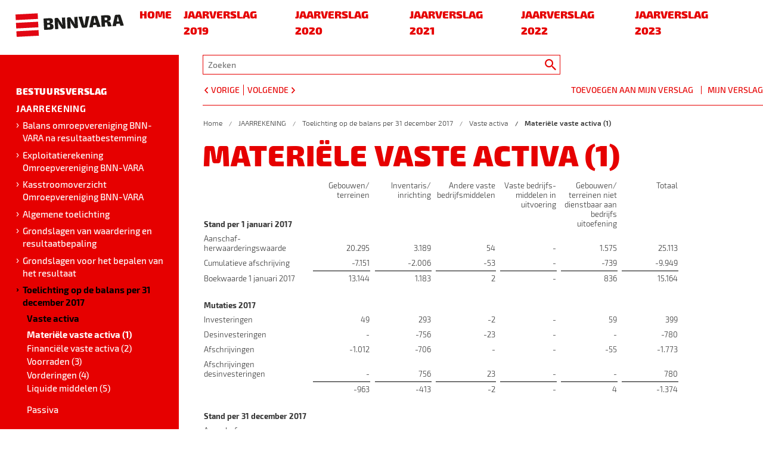

--- FILE ---
content_type: text/html; charset=utf-8
request_url: https://verantwoording.bnnvara.nl/jaarverslag/jaarrekening/toelichtiodbalapdecemb/vasteactiva/materilevasteactiva
body_size: 8044
content:

<!DOCTYPE html>
<html lang="nl" prefix="og: http://ogp.me/ns#">
<head itemscope itemtype="http://schema.org/WebSite">
    <meta charset="utf-8" />
    <meta http-equiv="x-ua-compatible" content="ie=edge" />
    <meta name="viewport" content="width=device-width, initial-scale=1.0" />
    <meta name="author" content="F19 - Digital First Reporting">

    <meta property="og:locale" content="nl-NL" />
    <meta property="og:site_name" content="BNNVARA" />
    <meta property="og:title" content="" />
    <meta name="description" property="og:description" content="" />
    
    <meta property="og:type" content="website" />
    
    <title itemprop="name">BNNVARA  </title>
    <base href="/" />

    


    <style>._1 {font-weight: bold;text-align: left;vertical-align: bottom;width: 22%}
._2 {font-weight: bold;text-align: left;vertical-align: bottom;width: 1%}
._3 {text-align: right;vertical-align: top;width: 12%}
._4 {text-align: right;vertical-align: top;width: 1%}
._5 {vertical-align: bottom;width: 22%}
._6 {vertical-align: bottom;width: 1%}
._7 {text-align: right;vertical-align: bottom;width: 12%}
._8 {text-align: right;vertical-align: bottom;width: 1%}
._9 {border-bottom: 1px solid #000000; text-align: right;vertical-align: bottom;width: 12%}
._10 {font-weight: bold;vertical-align: bottom;width: 22%}
._11 {font-weight: bold;vertical-align: bottom;width: 1%}
._12 {border-top: 1px solid #000000; border-bottom: 1px solid #000000; text-align: right;vertical-align: bottom;width: 12%}
._13 {vertical-align: bottom;width: 68%}
._14 {font-weight: bold;text-align: right;vertical-align: bottom;width: 15%}
._15 {text-align: right;vertical-align: bottom;width: 68%}
._16 {text-align: right;vertical-align: bottom;width: 15%}
._17 {text-align: left;vertical-align: bottom;width: 68%}
._18 {border-bottom: 1px solid #000000; text-align: right;vertical-align: bottom;width: 15%}
</style>
    
    <link href="/bundles/style-frontend?v=lv6WDwEk6fivbN3mHXilN4cHocwqJTv5SszEbEDeaig1" rel="stylesheet"/>


<link href="/bundles/style-loggedin?v=LYOv161Kzg7sHndplu5Tuiqj4ki72w58lg9jZ8BBPd41" rel="stylesheet"/>


    <!-- cookiebar start -->

    <script type="text/javascript" src="https://cdn.bnnvara.nl/projects/cookie-module/index.js"></script>

    <!-- cookiebar end -->

    
    
    
</head>

    <body class="logged-in view-reporthierarchical">
        



        <div class="page-wrapper">
            


<nav id="main-nav" class="nav">
    <div class="container container--nav">
        <div class="nav_logo">
            
            <a class="nav_logo-url" href="https://bnnvara.nl/" title="Back to Home" target="_blank">
                <img class="nav_logo-corp" src="/Assets/dist/svg/logo-bnnvara-black.svg" alt="" role="presentation" />
            </a>
        </div>

        <div class="nav_mobile_wrapper">
            <div class="nav_menu">
                <ul class="nav-list">
                    <li class="nav-list_item">
                        <a class="nav-list_url" href="/">Home</a>
                    </li>
                    

                        <li Class="nav-list_item ">
                            <a Class="nav-list_url" href="/jaarverslag_2019/bestuursversl1/verslagdirect1/voorwoo1/a1424_Voorwoord">Jaarverslag 2019</a>
                        </li>

                        <li Class="nav-list_item ">
                            <a Class="nav-list_url" href="/jaarverslag_2020/bestuursverslag5/verslagdirectie5/voorwoord5/a1511_Voorwoord">Jaarverslag 2020</a>
                        </li>

                        <li Class="nav-list_item ">
                            <a Class="nav-list_url" href="/jaarverslag_2021/bestuursverslag5_1/verslagdirectie5_1/voorwoord5_1/a1610_Voorwoord">Jaarverslag 2021</a>
                        </li>

                        <li Class="nav-list_item ">
                            <a Class="nav-list_url" href="/jaarverslag_2022/bestuursverslag5_1_1/verslagdirectie5_1_1/voorwoord5_1_1/a1750_Voorwoord">Jaarverslag 2022</a>
                        </li>

                        <li Class="nav-list_item ">
                            <a Class="nav-list_url" href="/jaarverslag_2023/bestuursverslag5_1_1_2/verslagdirectie5_1_1_2/voorwoord5_1_1_2/a2283_Voorwoord">Jaarverslag 2023</a>
                        </li>

                    
                </ul>
        </div>

        

        

        </div>

        <button Class="btn btn-menu btn-devices jq-MenuBtn js-BtnOpenClose" type="button" data-toggle-class="menu--open" data-fade-overlay="true">
            <div Class="css-icon css-icon-menu">
                <span></span><span></span><span></span>
            </div>
            <span Class="access-readers">Hoofdmenu</span>
        </button>
    </div>
</nav>


            





<main id="main-content" class="main main--article">

    <div class="container container--article">

        


<button class="btn btn-article btn-devices jq-ArtNavBtn js-BtnOpenClose" type="button"  data-toggle-class="artnav--open" data-fade-overlay="true">
    <div class="css-icon css-icon-article">
        <span></span><span></span><span></span>
    </div>
    <span class="access-readers">Site navigation</span>
</button>

<aside class="page-aside page-aside--nav">
    <div id="nav-article" class="nav-article">
        <button class="btn btn-close btn-devices jq-ArtNavBtn js-BtnOpenClose" type="button"  data-toggle-class="artnav--open" data-fade-overlay="true">
            <div class="css-icon css-icon-close"></div>
            <span class="access-readers">Site navigation</span>
        </button>





<div class="nav-content nav-content_hierarchical jqHierarchicalMenu jqMenu" data-menu="HierarchicalMenu">
            <ul class="hr-list hr-list--0 js-HierarchicalUL">
            <li class="hr-list_item   js-HierarchicalItem">
                <a class="hr-list_url hr-list_url--0  js-HierarchicalItemUrl" href="/jaarverslag/bestuursverslag">
                    BESTUURSVERSLAG
                </a>
                        <ul class="hr-list hr-list--1 js-HierarchicalUL">
            <li class="hr-list_item   js-HierarchicalItem">
                <a class="hr-list_url hr-list_url--1  js-HierarchicalItemUrl" href="/jaarverslag/bestuursverslag/verslagdirectie">
                    Verslag directie
                </a>
                        <ul class="hr-list hr-list--2 js-HierarchicalUL">
            <li class="hr-list_item   js-HierarchicalItem">
                <a class="hr-list_url hr-list_url--2  js-HierarchicalItemUrl" href="/jaarverslag/bestuursverslag/verslagdirectie/voorwoord">
                    Voorwoord
                </a>
                
            </li>            <li class="hr-list_item   js-HierarchicalItem">
                <a class="hr-list_url hr-list_url--2  js-HierarchicalItemUrl" href="/jaarverslag/bestuursverslag/verslagdirectie/wiezijnwij">
                    Wie zijn wij?
                </a>
                
            </li>            <li class="hr-list_item   js-HierarchicalItem">
                <a class="hr-list_url hr-list_url--2  js-HierarchicalItemUrl" href="/jaarverslag/bestuursverslag/verslagdirectie/enmerkbnnvara">
                    E&#233;n merk BNNVARA
                </a>
                
            </li>            <li class="hr-list_item   js-HierarchicalItem">
                <a class="hr-list_url hr-list_url--2  js-HierarchicalItemUrl" href="/jaarverslag/bestuursverslag/verslagdirectie/onzvisiodpubliekomroe">
                    Onze visie op de publieke omroep
                </a>
                
            </li>            <li class="hr-list_item   js-HierarchicalItem">
                <a class="hr-list_url hr-list_url--2  js-HierarchicalItemUrl" href="/jaarverslag/bestuursverslag/verslagdirectie/ontwikkelinmedialandsc">
                    Ontwikkelingen medialandschap
                </a>
                
            </li>            <li class="hr-list_item   js-HierarchicalItem">
                <a class="hr-list_url hr-list_url--2  js-HierarchicalItemUrl" href="/jaarverslag/bestuursverslag/verslagdirectie/politiekeontwikkelingen">
                    Politieke ontwikkelingen
                </a>
                
            </li>            <li class="hr-list_item   js-HierarchicalItem">
                <a class="hr-list_url hr-list_url--2  js-HierarchicalItemUrl" href="/jaarverslag/bestuursverslag/verslagdirectie/kernthemasbnnvara">
                    Kernthema’s BNNVARA
                </a>
                
            </li>            <li class="hr-list_item   js-HierarchicalItem">
                <a class="hr-list_url hr-list_url--2  js-HierarchicalItemUrl" href="/jaarverslag/bestuursverslag/verslagdirectie/toekomst">
                    Toekomst
                </a>
                
            </li>    </ul>

            </li>            <li class="hr-list_item   js-HierarchicalItem">
                <a class="hr-list_url hr-list_url--1  js-HierarchicalItemUrl" href="/jaarverslag/bestuursverslag/verledenbnnvaraebnnvara">
                    Verslag Ledenvertegenwoordiging BNN, VARA en BNN-VARA
                </a>
                        <ul class="hr-list hr-list--2 js-HierarchicalUL">
            <li class="hr-list_item   js-HierarchicalItem">
                <a class="hr-list_url hr-list_url--2  js-HierarchicalItemUrl" href="/jaarverslag/bestuursverslag/verledenbnnvaraebnnvara/verenigingbnn">
                    Vereniging BNN
                </a>
                
            </li>            <li class="hr-list_item   js-HierarchicalItem">
                <a class="hr-list_url hr-list_url--2  js-HierarchicalItemUrl" href="/jaarverslag/bestuursverslag/verledenbnnvaraebnnvara/verenigingvara">
                    Vereniging VARA
                </a>
                
            </li>            <li class="hr-list_item   js-HierarchicalItem">
                <a class="hr-list_url hr-list_url--2  js-HierarchicalItemUrl" href="/jaarverslag/bestuursverslag/verledenbnnvaraebnnvara/verenigingbnnvara">
                    Vereniging BNNVARA
                </a>
                
            </li>    </ul>

            </li>            <li class="hr-list_item   js-HierarchicalItem">
                <a class="hr-list_url hr-list_url--1  js-HierarchicalItemUrl" href="/jaarverslag/bestuursverslag/verslaraavatoezichbnnvara">
                    Verslag Raad van Toezicht BNNVARA
                </a>
                        <ul class="hr-list hr-list--2 js-HierarchicalUL">
            <li class="hr-list_item   js-HierarchicalItem">
                <a class="hr-list_url hr-list_url--2  js-HierarchicalItemUrl" href="/jaarverslag/bestuursverslag/verslaraavatoezichbnnvara/verslaraavatoezichbnnvara2">
                    Verslag Raad van Toezicht BNNVARA
                </a>
                
            </li>    </ul>

            </li>            <li class="hr-list_item   js-HierarchicalItem">
                <a class="hr-list_url hr-list_url--1  js-HierarchicalItemUrl" href="/jaarverslag/bestuursverslag/media">
                    Media
                </a>
                        <ul class="hr-list hr-list--2 js-HierarchicalUL">
            <li class="hr-list_item   js-HierarchicalItem">
                <a class="hr-list_url hr-list_url--2  js-HierarchicalItemUrl" href="/jaarverslag/bestuursverslag/media/hetjaar">
                    Het jaar 2017
                </a>
                
            </li>            <li class="hr-list_item   js-HierarchicalItem">
                <a class="hr-list_url hr-list_url--2  js-HierarchicalItemUrl" href="/jaarverslag/bestuursverslag/media/informatieendebat">
                    Informatie en debat
                </a>
                
            </li>            <li class="hr-list_item   js-HierarchicalItem">
                <a class="hr-list_url hr-list_url--2  js-HierarchicalItemUrl" href="/jaarverslag/bestuursverslag/media/infotainment">
                    Infotainment
                </a>
                
            </li>            <li class="hr-list_item   js-HierarchicalItem">
                <a class="hr-list_url hr-list_url--2  js-HierarchicalItemUrl" href="/jaarverslag/bestuursverslag/media/dwdd">
                    DWDD
                </a>
                
            </li>            <li class="hr-list_item   js-HierarchicalItem">
                <a class="hr-list_url hr-list_url--2  js-HierarchicalItemUrl" href="/jaarverslag/bestuursverslag/media/cabaretsatireenamusement">
                    Cabaret, satire en amusement
                </a>
                
            </li>            <li class="hr-list_item   js-HierarchicalItem">
                <a class="hr-list_url hr-list_url--2  js-HierarchicalItemUrl" href="/jaarverslag/bestuursverslag/media/drama">
                    Drama
                </a>
                
            </li>            <li class="hr-list_item   js-HierarchicalItem">
                <a class="hr-list_url hr-list_url--2  js-HierarchicalItemUrl" href="/jaarverslag/bestuursverslag/media/radio">
                    Radio
                </a>
                
            </li>            <li class="hr-list_item   js-HierarchicalItem">
                <a class="hr-list_url hr-list_url--2  js-HierarchicalItemUrl" href="/jaarverslag/bestuursverslag/media/talentontwieinnovati">
                    Talentontwikkeling en innovatie
                </a>
                
            </li>    </ul>

            </li>            <li class="hr-list_item   js-HierarchicalItem">
                <a class="hr-list_url hr-list_url--1  js-HierarchicalItemUrl" href="/jaarverslag/bestuursverslag/marketexploitecommuni">
                    Marketing, exploitatie en communicatie
                </a>
                        <ul class="hr-list hr-list--2 js-HierarchicalUL">
            <li class="hr-list_item   js-HierarchicalItem">
                <a class="hr-list_url hr-list_url--2  js-HierarchicalItemUrl" href="/jaarverslag/bestuursverslag/marketexploitecommuni/bnnenvaraleden">
                    BNN- en VARA-Leden
                </a>
                
            </li>            <li class="hr-list_item   js-HierarchicalItem">
                <a class="hr-list_url hr-list_url--2  js-HierarchicalItemUrl" href="/jaarverslag/bestuursverslag/marketexploitecommuni/varagids">
                    VARAgids
                </a>
                
            </li>            <li class="hr-list_item   js-HierarchicalItem">
                <a class="hr-list_url hr-list_url--2  js-HierarchicalItemUrl" href="/jaarverslag/bestuursverslag/marketexploitecommuni/conceptingexploitatie">
                    Concepting &amp; Exploitatie
                </a>
                
            </li>            <li class="hr-list_item   js-HierarchicalItem">
                <a class="hr-list_url hr-list_url--2  js-HierarchicalItemUrl" href="/jaarverslag/bestuursverslag/marketexploitecommuni/communicatie">
                    Communicatie
                </a>
                
            </li>    </ul>

            </li>            <li class="hr-list_item   js-HierarchicalItem">
                <a class="hr-list_url hr-list_url--1  js-HierarchicalItemUrl" href="/jaarverslag/bestuursverslag/bedrijfsvoering">
                    Bedrijfsvoering
                </a>
                        <ul class="hr-list hr-list--2 js-HierarchicalUL">
            <li class="hr-list_item   js-HierarchicalItem">
                <a class="hr-list_url hr-list_url--2  js-HierarchicalItemUrl" href="/jaarverslag/bestuursverslag/bedrijfsvoering/personeel">
                    Personeel
                </a>
                
            </li>            <li class="hr-list_item   js-HierarchicalItem">
                <a class="hr-list_url hr-list_url--2  js-HierarchicalItemUrl" href="/jaarverslag/bestuursverslag/bedrijfsvoering/productiezakenenict">
                    Productiezaken en ICT
                </a>
                
            </li>            <li class="hr-list_item   js-HierarchicalItem">
                <a class="hr-list_url hr-list_url--2  js-HierarchicalItemUrl" href="/jaarverslag/bestuursverslag/bedrijfsvoering/privoffiedprotectoffi">
                    Privacy Officer en Data Protection Officer
                </a>
                
            </li>            <li class="hr-list_item   js-HierarchicalItem">
                <a class="hr-list_url hr-list_url--2  js-HierarchicalItemUrl" href="/jaarverslag/bestuursverslag/bedrijfsvoering/maatschverantwonderne">
                    Maatschappelijk verantwoord ondernemen
                </a>
                
            </li>            <li class="hr-list_item   js-HierarchicalItem">
                <a class="hr-list_url hr-list_url--2  js-HierarchicalItemUrl" href="/jaarverslag/bestuursverslag/bedrijfsvoering/ondernemingsraad">
                    Ondernemingsraad
                </a>
                
            </li>            <li class="hr-list_item   js-HierarchicalItem">
                <a class="hr-list_url hr-list_url--2  js-HierarchicalItemUrl" href="/jaarverslag/bestuursverslag/bedrijfsvoering/nalegedragbeseintegpublom">
                    Naleving Gedragscode goed bestuur en integriteit publieke omroep
                </a>
                
            </li>            <li class="hr-list_item   js-HierarchicalItem">
                <a class="hr-list_url hr-list_url--2  js-HierarchicalItemUrl" href="/jaarverslag/bestuursverslag/bedrijfsvoering/risicomanagement">
                    Risicomanagement
                </a>
                
            </li>    </ul>

            </li>            <li class="hr-list_item   js-HierarchicalItem">
                <a class="hr-list_url hr-list_url--1  js-HierarchicalItemUrl" href="/jaarverslag/bestuursverslag/financieelverslag">
                    Financieel verslag
                </a>
                
            </li>            <li class="hr-list_item   js-HierarchicalItem">
                <a class="hr-list_url hr-list_url--1  js-HierarchicalItemUrl" href="/jaarverslag/bestuursverslag/bedrijfsvoebesturenorgaa">
                    Bedrijfsvoeringsverklaring besturend orgaan 2017
                </a>
                
            </li>    </ul>

            </li>            <li class="hr-list_item state--selected  js-HierarchicalItem">
                <a class="hr-list_url hr-list_url--0 state--selected js-HierarchicalItemUrl" href="/jaarverslag/jaarrekening">
                    JAARREKENING
                </a>
                        <ul class="hr-list hr-list--1 js-HierarchicalUL">
            <li class="hr-list_item   js-HierarchicalItem">
                <a class="hr-list_url hr-list_url--1  js-HierarchicalItemUrl" href="/jaarverslag/jaarrekening/balomroepvbnnvaranresulta">
                    Balans omroepvereniging BNN-VARA na resultaatbestemming
                </a>
                
            </li>            <li class="hr-list_item   js-HierarchicalItem">
                <a class="hr-list_url hr-list_url--1  js-HierarchicalItemUrl" href="/jaarverslag/jaarrekening/exploitatomroepverbnnvara">
                    Exploitatierekening Omroepvereniging BNN-VARA
                </a>
                
            </li>            <li class="hr-list_item   js-HierarchicalItem">
                <a class="hr-list_url hr-list_url--1  js-HierarchicalItemUrl" href="/jaarverslag/jaarrekening/kasstroomomroepverbnnvara">
                    Kasstroomoverzicht Omroepvereniging BNN-VARA
                </a>
                
            </li>            <li class="hr-list_item   js-HierarchicalItem">
                <a class="hr-list_url hr-list_url--1  js-HierarchicalItemUrl" href="/jaarverslag/jaarrekening/algemenetoelichting">
                    Algemene toelichting
                </a>
                
            </li>            <li class="hr-list_item   js-HierarchicalItem">
                <a class="hr-list_url hr-list_url--1  js-HierarchicalItemUrl" href="/jaarverslag/jaarrekening/grondslvwaardereresulta">
                    Grondslagen van waardering en resultaatbepaling
                </a>
                
            </li>            <li class="hr-list_item   js-HierarchicalItem">
                <a class="hr-list_url hr-list_url--1  js-HierarchicalItemUrl" href="/jaarverslag/jaarrekening/grondslvhbepavhresult">
                    Grondslagen voor het bepalen van het resultaat
                </a>
                
            </li>            <li class="hr-list_item state--selected  js-HierarchicalItem">
                <a class="hr-list_url hr-list_url--1 state--selected js-HierarchicalItemUrl" href="/jaarverslag/jaarrekening/toelichtiodbalapdecemb">
                    Toelichting op de balans per 31 december 2017
                </a>
                        <ul class="hr-list hr-list--2 js-HierarchicalUL">
            <li class="hr-list_item state--selected  js-HierarchicalItem">
                <a class="hr-list_url hr-list_url--2 state--selected js-HierarchicalItemUrl" href="/jaarverslag/jaarrekening/toelichtiodbalapdecemb/vasteactiva">
                    Vaste activa
                </a>
                        <ul class="hr-list hr-list--3 js-HierarchicalUL">
            <li class="hr-list_item state--selected  js-HierarchicalItem">
                <a class="hr-list_url hr-list_url--3 state--selected js-HierarchicalItemUrl" href="/jaarverslag/jaarrekening/toelichtiodbalapdecemb/vasteactiva/materilevasteactiva">
                    Materi&#235;le vaste activa (1)
                </a>
                
            </li>            <li class="hr-list_item   js-HierarchicalItem">
                <a class="hr-list_url hr-list_url--3  js-HierarchicalItemUrl" href="/jaarverslag/jaarrekening/toelichtiodbalapdecemb/vasteactiva/financilevasteactiva">
                    Financi&#235;le vaste activa (2)
                </a>
                
            </li>            <li class="hr-list_item   js-HierarchicalItem">
                <a class="hr-list_url hr-list_url--3  js-HierarchicalItemUrl" href="/jaarverslag/jaarrekening/toelichtiodbalapdecemb/vasteactiva/voorraden">
                    Voorraden (3)
                </a>
                
            </li>            <li class="hr-list_item   js-HierarchicalItem">
                <a class="hr-list_url hr-list_url--3  js-HierarchicalItemUrl" href="/jaarverslag/jaarrekening/toelichtiodbalapdecemb/vasteactiva/vorderingen">
                    Vorderingen (4)
                </a>
                
            </li>            <li class="hr-list_item   js-HierarchicalItem">
                <a class="hr-list_url hr-list_url--3  js-HierarchicalItemUrl" href="/jaarverslag/jaarrekening/toelichtiodbalapdecemb/vasteactiva/liquidemiddelen">
                    Liquide middelen (5)
                </a>
                
            </li>    </ul>

            </li>            <li class="hr-list_item   js-HierarchicalItem">
                <a class="hr-list_url hr-list_url--2  js-HierarchicalItemUrl" href="/jaarverslag/jaarrekening/toelichtiodbalapdecemb/passiva">
                    Passiva
                </a>
                        <ul class="hr-list hr-list--3 js-HierarchicalUL">
            <li class="hr-list_item   js-HierarchicalItem">
                <a class="hr-list_url hr-list_url--3  js-HierarchicalItemUrl" href="/jaarverslag/jaarrekening/toelichtiodbalapdecemb/passiva/eigenvermogen">
                    Eigen vermogen (6)
                </a>
                
            </li>            <li class="hr-list_item   js-HierarchicalItem">
                <a class="hr-list_url hr-list_url--3  js-HierarchicalItemUrl" href="/jaarverslag/jaarrekening/toelichtiodbalapdecemb/passiva/voorzieningen">
                    Voorzieningen (7)
                </a>
                
            </li>            <li class="hr-list_item   js-HierarchicalItem">
                <a class="hr-list_url hr-list_url--3  js-HierarchicalItemUrl" href="/jaarverslag/jaarrekening/toelichtiodbalapdecemb/passiva/langlopendeschulden">
                    Langlopende schulden (8)
                </a>
                
            </li>            <li class="hr-list_item   js-HierarchicalItem">
                <a class="hr-list_url hr-list_url--3  js-HierarchicalItemUrl" href="/jaarverslag/jaarrekening/toelichtiodbalapdecemb/passiva/kortlopendeschulden">
                    Kortlopende schulden (9)
                </a>
                
            </li>    </ul>

            </li>    </ul>

            </li>            <li class="hr-list_item   js-HierarchicalItem">
                <a class="hr-list_url hr-list_url--1  js-HierarchicalItemUrl" href="/jaarverslag/jaarrekening/toelichodexploitpdecem">
                    Toelichting op de exploitatierekening per 31 december 2017
                </a>
                        <ul class="hr-list hr-list--2 js-HierarchicalUL">
            <li class="hr-list_item   js-HierarchicalItem">
                <a class="hr-list_url hr-list_url--2  js-HierarchicalItemUrl" href="/jaarverslag/jaarrekening/toelichodexploitpdecem/mediaaanbod">
                    Media-aanbod (10)
                </a>
                
            </li>            <li class="hr-list_item   js-HierarchicalItem">
                <a class="hr-list_url hr-list_url--2  js-HierarchicalItemUrl" href="/jaarverslag/jaarrekening/toelichodexploitpdecem/programmageeigebijdrage">
                    Programmagebonden eigen bijdragen (11)
                </a>
                
            </li>            <li class="hr-list_item   js-HierarchicalItem">
                <a class="hr-list_url hr-list_url--2  js-HierarchicalItemUrl" href="/jaarverslag/jaarrekening/toelichodexploitpdecem/opbrengsoverignevenactivi">
                    Opbrengst overige nevenactiviteiten (13)
                </a>
                
            </li>            <li class="hr-list_item   js-HierarchicalItem">
                <a class="hr-list_url hr-list_url--2  js-HierarchicalItemUrl" href="/jaarverslag/jaarrekening/toelichodexploitpdecem/opbrengsverenigings">
                    Opbrengst verenigingsactiviteiten(14)
                </a>
                
            </li>            <li class="hr-list_item   js-HierarchicalItem">
                <a class="hr-list_url hr-list_url--2  js-HierarchicalItemUrl" href="/jaarverslag/jaarrekening/toelichodexploitpdecem/barteringbaten">
                    Barteringbaten (16)
                </a>
                
            </li>            <li class="hr-list_item   js-HierarchicalItem">
                <a class="hr-list_url hr-list_url--2  js-HierarchicalItemUrl" href="/jaarverslag/jaarrekening/toelichodexploitpdecem/lonenensalarissen">
                    Lonen en salarissen (17)
                </a>
                
            </li>            <li class="hr-list_item   js-HierarchicalItem">
                <a class="hr-list_url hr-list_url--2  js-HierarchicalItemUrl" href="/jaarverslag/jaarrekening/toelichodexploitpdecem/socialastinclusipensioenp">
                    Sociale lasten inclusief pensioenpremies (18)
                </a>
                
            </li>            <li class="hr-list_item   js-HierarchicalItem">
                <a class="hr-list_url hr-list_url--2  js-HierarchicalItemUrl" href="/jaarverslag/jaarrekening/toelichodexploitpdecem/afschrijvomaterievasacti">
                    Afschrijvingslasten op materiele vaste activa (19)
                </a>
                
            </li>            <li class="hr-list_item   js-HierarchicalItem">
                <a class="hr-list_url hr-list_url--2  js-HierarchicalItemUrl" href="/jaarverslag/jaarrekening/toelichodexploitpdecem/directeproductiekosten">
                    Directe productiekosten (20)
                </a>
                
            </li>            <li class="hr-list_item   js-HierarchicalItem">
                <a class="hr-list_url hr-list_url--2  js-HierarchicalItemUrl" href="/jaarverslag/jaarrekening/toelichodexploitpdecem/overigebedrijfslasten">
                    Overige bedrijfslasten (21)
                </a>
                
            </li>            <li class="hr-list_item   js-HierarchicalItem">
                <a class="hr-list_url hr-list_url--2  js-HierarchicalItemUrl" href="/jaarverslag/jaarrekening/toelichodexploitpdecem/rentebaeinkomsubeleggi">
                    Rentebaten en inkomsten uit beleggingen (22)
                </a>
                
            </li>    </ul>

            </li>            <li class="hr-list_item   js-HierarchicalItem">
                <a class="hr-list_url hr-list_url--1  js-HierarchicalItemUrl" href="/jaarverslag/jaarrekening/mivtoeliodexplovoldcategi">
                    Model IV Toelichting op de exploitatierekening volgens de categoriale indeling
                </a>
                
            </li>            <li class="hr-list_item   js-HierarchicalItem">
                <a class="hr-list_url hr-list_url--1  js-HierarchicalItemUrl" href="/jaarverslag/jaarrekening/modelvibijdragenderden">
                    Model VI Bijdragen derden
                </a>
                
            </li>            <li class="hr-list_item   js-HierarchicalItem">
                <a class="hr-list_url hr-list_url--1  js-HierarchicalItemUrl" href="/jaarverslag/jaarrekening/modviinevenactipclust">
                    Model VII Nevenactiviteiten per cluster
                </a>
                
            </li>            <li class="hr-list_item   js-HierarchicalItem">
                <a class="hr-list_url hr-list_url--1  js-HierarchicalItemUrl" href="/jaarverslag/jaarrekening/modeviiibarterincontracte">
                    Model VIII Bartering-contracten
                </a>
                
            </li>            <li class="hr-list_item   js-HierarchicalItem">
                <a class="hr-list_url hr-list_url--1  js-HierarchicalItemUrl" href="/jaarverslag/jaarrekening/moixprogrampdompplatf">
                    Model IX Programmakosten per domein per platform
                </a>
                
            </li>            <li class="hr-list_item   js-HierarchicalItem">
                <a class="hr-list_url hr-list_url--1  js-HierarchicalItemUrl" href="/jaarverslag/jaarrekening/bezolditopfuncconfwnt">
                    Bezoldiging topfunctionarissen conform WNT 2017
                </a>
                        <ul class="hr-list hr-list--2 js-HierarchicalUL">
            <li class="hr-list_item   js-HierarchicalItem">
                <a class="hr-list_url hr-list_url--2  js-HierarchicalItemUrl" href="/jaarverslag/jaarrekening/bezolditopfuncconfwnt/leidinggevetopfunction">
                    Leidinggevende topfunctionarissen
                </a>
                
            </li>            <li class="hr-list_item   js-HierarchicalItem">
                <a class="hr-list_url hr-list_url--2  js-HierarchicalItemUrl" href="/jaarverslag/jaarrekening/bezolditopfuncconfwnt/toezichthoutopfunction">
                    Toezichthoudende topfunctionarissen
                </a>
                
            </li>            <li class="hr-list_item   js-HierarchicalItem">
                <a class="hr-list_url hr-list_url--2  js-HierarchicalItemUrl" href="/jaarverslag/jaarrekening/bezolditopfuncconfwnt/verantwoowntnitopfuncti">
                    Verantwoording WNT (niet-topfunctionarissen)
                </a>
                
            </li>    </ul>

            </li>    </ul>

            </li>            <li class="hr-list_item   js-HierarchicalItem">
                <a class="hr-list_url hr-list_url--0  js-HierarchicalItemUrl" href="/jaarverslag/overigegegevens">
                    Overige gegevens
                </a>
                
            </li>            <li class="hr-list_item   js-HierarchicalItem">
                <a class="hr-list_url hr-list_url--0  js-HierarchicalItemUrl" href="/jaarverslag/controlvdonafhanaccount">
                    Controleverklaring van de onafhankelijke accountant
                </a>
                
            </li>            <li class="hr-list_item   js-HierarchicalItem">
                <a class="hr-list_url hr-list_url--0  js-HierarchicalItemUrl" href="/jaarverslag/bijlagen">
                    Bijlagen
                </a>
                
            </li>    </ul>

</div>            </div>
</aside>


        <div class="main-content-wrapper">

                <div class="article-content-container">

                     <div class="article-content_top">
                         <form class="search search-form search-form--header">
                             <input class="search-input jq-SearchBox" type="search" placeholder="Zoeken" />
                             <a class="btn search-submit jq-SearchButton" href="/search/">
                                 <svg class="svg-icon svg-icon-search"><use xlink:href="/Assets/dist/svg/svg-map.svg#fb-icon_search"></use></svg>
                                 <span class="access-readers">Zoeken</span>
                             </a>
                         </form>

                         <div class="article-content_top-options">
                             


    <div class="prevnext  ">
            <a class="prevnext_url prevnext_prev" href="/jaarverslag/jaarrekening/grondslvhbepavhresult/a1085_Grondslagen-voor-het-bepalen-van-het-resultaat">
                <svg class="prevnext-icon svg-icon svg-icon-chevron-l"><use xlink:href="/Assets/dist/svg/svg-map.svg#fb-icon_chevron-l"></use></svg>
                <div class="prevnext_descr">
                    <span class="prevnext_title">Vorige</span><br />
                    <span class="prevnext_article-title">Grondslagen voor het bepalen van het resultaat</span>
                </div>
            </a>

            <a class="prevnext_url prevnext_next" href="/jaarverslag/jaarrekening/toelichtiodbalapdecemb/vasteactiva/financilevasteactiva/a1087_Financiele-vaste-activa-2">
                <div class="prevnext_descr">
                    <span class="prevnext_title">Volgende</span><br />
                    <span class="prevnext_article-title">Financi&#235;le vaste activa (2)</span>
                </div>
                <svg class="prevnext-icon svg-icon svg-icon-chevron-r"><use xlink:href="/Assets/dist/svg/svg-map.svg#fb-icon_chevron-r"></use></svg>
            </a>
    </div>

                             
    <div class="page-option page-option--myreport myreport">

        

            <a class="myreport-option option--add" href="/jaarverslag/jaarrekening/toelichtiodbalapdecemb/vasteactiva/materilevasteactiva?add=1086">
                <span>Toevoegen aan Mijn Verslag</span>
            </a>
            <a class="myreport-option" href="/mijnverslag/">
                <span class="myreport-txt" >Mijn verslag</span>
            </a>
    </div>

                         </div>
                     </div>

                    <article class="article-content article">
                        
<div class="breadcrumbs">
    <a class="breadcrumb breadcrumb_url" href="/">Home</a>
        <a class="breadcrumb breadcrumb_url" href="/jaarverslag/jaarrekening">
             <span>JAARREKENING</span>
        </a>
        <a class="breadcrumb breadcrumb_url" href="/jaarverslag/jaarrekening/toelichtiodbalapdecemb">
             <span>Toelichting op de balans per 31 december 2017</span>
        </a>
        <a class="breadcrumb breadcrumb_url" href="/jaarverslag/jaarrekening/toelichtiodbalapdecemb/vasteactiva">
             <span>Vaste activa</span>
        </a>
        <a class="breadcrumb breadcrumb_url" href="/jaarverslag/jaarrekening/toelichtiodbalapdecemb/vasteactiva/materilevasteactiva">
             <span>Materi&#235;le vaste activa (1)</span>
        </a>
    
</div>

                        <h1>Materi&#235;le vaste activa (1)</h1>


<div class="table f-heading-after"><table class=" table-"><tbody><tr class="f-tablerow-after"><td class="_1"><p class="">Stand per 1 januari 2017</p></td><td class="_2">&nbsp;</td><td class="_3"><p class="">Gebouwen/ terreinen</p></td><td class="_4">&nbsp;</td><td class="_3"><p class="">Inventaris/ inrichting</p></td><td class="_4">&nbsp;</td><td class="_3"><p class="">Andere vaste bedrijfsmiddelen</p></td><td class="_4">&nbsp;</td><td class="_3"><p class="">Vaste bedrijfs- middelen in uitvoering</p></td><td class="_4">&nbsp;</td><td class="_3"><p class="">Gebouwen/ terreinen niet dienstbaar aan bedrijfs uitoefening</p></td><td class="_4">&nbsp;</td><td class="_3"><p class="">Totaal</p></td></tr><tr class="f-tablerow-before f-tablerow-after"><td class="_5"><p class="">Aanschaf- herwaarderingswaarde</p></td><td class="_6">&nbsp;</td><td class="_7"><p class="">20.295</p></td><td class="_8">&nbsp;</td><td class="_7"><p class="">3.189</p></td><td class="_8">&nbsp;</td><td class="_7"><p class="">54</p></td><td class="_8">&nbsp;</td><td class="_7"><p class="">-</p></td><td class="_8">&nbsp;</td><td class="_7"><p class="">1.575</p></td><td class="_8">&nbsp;</td><td class="_7"><p class="">25.113</p></td></tr><tr class="f-tablerow-before f-tablerow-after"><td class="_5"><p class="">Cumulatieve afschrijving</p></td><td class="_6">&nbsp;</td><td class="_9"><p class="">-7.151</p></td><td class="_8">&nbsp;</td><td class="_9"><p class="">-2.006</p></td><td class="_8">&nbsp;</td><td class="_9"><p class="">-53</p></td><td class="_8">&nbsp;</td><td class="_9"><p class="">-</p></td><td class="_8">&nbsp;</td><td class="_9"><p class="">-739</p></td><td class="_8">&nbsp;</td><td class="_9"><p class="">-9.949</p></td></tr><tr class="f-tablerow-before f-tablerow-after"><td class="_5"><p class="">Boekwaarde 1 januari 2017</p></td><td class="_6">&nbsp;</td><td class="_7"><p class="">13.144</p></td><td class="_8">&nbsp;</td><td class="_7"><p class="">1.183</p></td><td class="_8">&nbsp;</td><td class="_7"><p class="">2</p></td><td class="_8">&nbsp;</td><td class="_7"><p class="">-</p></td><td class="_8">&nbsp;</td><td class="_7"><p class="">836</p></td><td class="_8">&nbsp;</td><td class="_7"><p class="">15.164</p></td></tr><tr class="f-tablerow-before f-tablerow-after"><td class="_5">&nbsp;</td><td class="_6">&nbsp;</td><td class="_7">&nbsp;</td><td class="_8">&nbsp;</td><td class="_7">&nbsp;</td><td class="_8">&nbsp;</td><td class="_7">&nbsp;</td><td class="_8">&nbsp;</td><td class="_7">&nbsp;</td><td class="_8">&nbsp;</td><td class="_7">&nbsp;</td><td class="_8">&nbsp;</td><td class="_7">&nbsp;</td></tr><tr class="f-tablerow-before f-tablerow-after"><td class="_10"><p class="">Mutaties 2017</p></td><td class="_11">&nbsp;</td><td class="_7">&nbsp;</td><td class="_8">&nbsp;</td><td class="_7">&nbsp;</td><td class="_8">&nbsp;</td><td class="_7">&nbsp;</td><td class="_8">&nbsp;</td><td class="_7">&nbsp;</td><td class="_8">&nbsp;</td><td class="_7">&nbsp;</td><td class="_8">&nbsp;</td><td class="_7">&nbsp;</td></tr><tr class="f-tablerow-before f-tablerow-after"><td class="_5"><p class="">Investeringen</p></td><td class="_6">&nbsp;</td><td class="_7"><p class="">49</p></td><td class="_8">&nbsp;</td><td class="_7"><p class="">293</p></td><td class="_8">&nbsp;</td><td class="_7"><p class="">-2</p></td><td class="_8">&nbsp;</td><td class="_7"><p class="">-</p></td><td class="_8">&nbsp;</td><td class="_7"><p class="">59</p></td><td class="_8">&nbsp;</td><td class="_7"><p class="">399</p></td></tr><tr class="f-tablerow-before f-tablerow-after"><td class="_5"><p class="">Desinvesteringen</p></td><td class="_6">&nbsp;</td><td class="_7"><p class="">-</p></td><td class="_8">&nbsp;</td><td class="_7"><p class="">-756</p></td><td class="_8">&nbsp;</td><td class="_7"><p class="">-23</p></td><td class="_8">&nbsp;</td><td class="_7"><p class="">-</p></td><td class="_8">&nbsp;</td><td class="_7"><p class="">-</p></td><td class="_8">&nbsp;</td><td class="_7"><p class="">-780</p></td></tr><tr class="f-tablerow-before f-tablerow-after"><td class="_5"><p class="">Afschrijvingen</p></td><td class="_6">&nbsp;</td><td class="_7"><p class="">-1.012</p></td><td class="_8">&nbsp;</td><td class="_7"><p class="">-706</p></td><td class="_8">&nbsp;</td><td class="_7"><p class="">-</p></td><td class="_8">&nbsp;</td><td class="_7"><p class="">-</p></td><td class="_8">&nbsp;</td><td class="_7"><p class="">-55</p></td><td class="_8">&nbsp;</td><td class="_7"><p class="">-1.773</p></td></tr><tr class="f-tablerow-before f-tablerow-after"><td class="_5"><p class="">Afschrijvingen desinvesteringen</p></td><td class="_6">&nbsp;</td><td class="_9"><p class="">-</p></td><td class="_8">&nbsp;</td><td class="_9"><p class="">756</p></td><td class="_8">&nbsp;</td><td class="_9"><p class="">23</p></td><td class="_8">&nbsp;</td><td class="_9"><p class="">-</p></td><td class="_8">&nbsp;</td><td class="_9"><p class="">-</p></td><td class="_8">&nbsp;</td><td class="_9"><p class="">780</p></td></tr><tr class="f-tablerow-before f-tablerow-after"><td class="_5">&nbsp;</td><td class="_6">&nbsp;</td><td class="_7"><p class="">-963</p></td><td class="_8">&nbsp;</td><td class="_7"><p class="">-413</p></td><td class="_8">&nbsp;</td><td class="_7"><p class="">-2</p></td><td class="_8">&nbsp;</td><td class="_7"><p class="">-</p></td><td class="_8">&nbsp;</td><td class="_7"><p class="">4</p></td><td class="_8">&nbsp;</td><td class="_7"><p class="">-1.374</p></td></tr><tr class="f-tablerow-before f-tablerow-after"><td class="_5">&nbsp;</td><td class="_6">&nbsp;</td><td class="_7">&nbsp;</td><td class="_8">&nbsp;</td><td class="_7">&nbsp;</td><td class="_8">&nbsp;</td><td class="_7">&nbsp;</td><td class="_8">&nbsp;</td><td class="_7">&nbsp;</td><td class="_8">&nbsp;</td><td class="_7">&nbsp;</td><td class="_8">&nbsp;</td><td class="_7">&nbsp;</td></tr><tr class="f-tablerow-before f-tablerow-after"><td class="_10"><p class="">Stand per 31 december 2017</p></td><td class="_11">&nbsp;</td><td class="_7">&nbsp;</td><td class="_8">&nbsp;</td><td class="_7">&nbsp;</td><td class="_8">&nbsp;</td><td class="_7">&nbsp;</td><td class="_8">&nbsp;</td><td class="_7">&nbsp;</td><td class="_8">&nbsp;</td><td class="_7">&nbsp;</td><td class="_8">&nbsp;</td><td class="_7">&nbsp;</td></tr><tr class="f-tablerow-before f-tablerow-after"><td class="_5"><p class="">Aanschaf- herwaarderingswaarde</p></td><td class="_6">&nbsp;</td><td class="_7"><p class="">20.344</p></td><td class="_8">&nbsp;</td><td class="_7"><p class="">2.726</p></td><td class="_8">&nbsp;</td><td class="_7"><p class="">29</p></td><td class="_8">&nbsp;</td><td class="_7"><p class="">-</p></td><td class="_8">&nbsp;</td><td class="_7"><p class="">1.633</p></td><td class="_8">&nbsp;</td><td class="_7"><p class="">24.733</p></td></tr><tr class="f-tablerow-before f-tablerow-after"><td class="_5"><p class="">Cumulatieve afschrijving</p></td><td class="_6">&nbsp;</td><td class="_9"><p class="">-8.164</p></td><td class="_8">&nbsp;</td><td class="_9"><p class="">-1.956</p></td><td class="_8">&nbsp;</td><td class="_9"><p class="">-29</p></td><td class="_8">&nbsp;</td><td class="_9"><p class="">-</p></td><td class="_8">&nbsp;</td><td class="_9"><p class="">-794</p></td><td class="_8">&nbsp;</td><td class="_9"><p class="">-10.943</p></td></tr><tr class="f-tablerow-before"><td class="_5"><p class="">Boekwaarde 31 december 2017</p></td><td class="_6">&nbsp;</td><td class="_12"><p class="">12.181</p></td><td class="_8">&nbsp;</td><td class="_12"><p class="">770</p></td><td class="_8">&nbsp;</td><td class="_12"><p class="">0</p></td><td class="_8">&nbsp;</td><td class="_12"><p class="">-</p></td><td class="_8">&nbsp;</td><td class="_12"><p class="">839</p></td><td class="_8">&nbsp;</td><td class="_12"><p class="">13.790</p></td></tr></tbody></table></div><h2 class="f-container-before f-paragraph-after">Gebouwen en terreinen</h2><p class="">De investeringen betreft de revitalisering van de panden op het Mediapark en Westergasterrein.<br />De WOZ-waarde van de gebouwen en terreinen bedraagt per 1 januari 2017 € 8.501 (2017: € 8.193).</p><h2 class="f-paragraph-before f-paragraph-after">Inventaris/inrichting</h2><p class="">De investeringen hebben voornamelijk betrekking op facilitaire- en ICT-apparatuur.</p><h2 class="f-paragraph-before f-paragraph-after">Andere vaste bedrijfsmiddelen</h2><p class="">Deze post heeft betrekking op een tweetal vervoersmiddelen.</p><h2 class="f-paragraph-before f-paragraph-after">Gebouwen/terreinen niet aan de bedrijfsuitoefening dienstbaar</h2><p class="">BNNVARA exploiteert een aantal panden. De panden zijn in maart 2016 getaxeerd tegen een waarde van EUR 3.155.</p><p class="">De exploitatie ziet er als volgt uit:</p><div class="table f-paragraph-before"><table class=" table-"><tbody><tr class="f-tablerow-after"><td class="_13">&nbsp;</td><td class="_6">&nbsp;</td><td class="_14"><p class="">2017</p></td><td class="_11">&nbsp;</td><td class="_14"><p class="">2016</p></td></tr><tr class="f-tablerow-before f-tablerow-after"><td class="_15">&nbsp;</td><td class="_8">&nbsp;</td><td class="_16"><p class="">€</p></td><td class="_8">&nbsp;</td><td class="_16"><p class="">€</p></td></tr><tr class="f-tablerow-before f-tablerow-after"><td class="_13"><p class="">Huurinkomsten</p></td><td class="_6">&nbsp;</td><td class="_16"><p class="">266</p></td><td class="_6">&nbsp;</td><td class="_16"><p class="">230</p></td></tr><tr class="f-tablerow-before f-tablerow-after"><td class="_13"><p class="">Exploitatiekosten voor activa die huurinkomsten hebben gegenereerd</p></td><td class="_6">&nbsp;</td><td class="_16"><p class="">-114</p></td><td class="_6">&nbsp;</td><td class="_16"><p class="">-166</p></td></tr><tr class="f-tablerow-before f-tablerow-after"><td class="_17"><p class="">Exploitatiekosten voor activa die geen huurinkomsten hebben gegenereerd</p></td><td class="_8">&nbsp;</td><td class="_18"><p class="">-</p></td><td class="_8">&nbsp;</td><td class="_18"><p class="">-</p></td></tr><tr class="f-tablerow-before"><td class="_13">&nbsp;</td><td class="_6">&nbsp;</td><td class="_18"><p class="">153</p></td><td class="_6">&nbsp;</td><td class="_18"><p class="">64</p></td></tr></tbody></table></div>                        
                        

                        


    <div class="prevnext  ">
            <a class="prevnext_url prevnext_prev" href="/jaarverslag/jaarrekening/grondslvhbepavhresult/a1085_Grondslagen-voor-het-bepalen-van-het-resultaat">
                <svg class="prevnext-icon svg-icon svg-icon-chevron-l"><use xlink:href="/Assets/dist/svg/svg-map.svg#fb-icon_chevron-l"></use></svg>
                <div class="prevnext_descr">
                    <span class="prevnext_title">Vorige</span><br />
                    <span class="prevnext_article-title">Grondslagen voor het bepalen van het resultaat</span>
                </div>
            </a>

            <a class="prevnext_url prevnext_next" href="/jaarverslag/jaarrekening/toelichtiodbalapdecemb/vasteactiva/financilevasteactiva/a1087_Financiele-vaste-activa-2">
                <div class="prevnext_descr">
                    <span class="prevnext_title">Volgende</span><br />
                    <span class="prevnext_article-title">Financi&#235;le vaste activa (2)</span>
                </div>
                <svg class="prevnext-icon svg-icon svg-icon-chevron-r"><use xlink:href="/Assets/dist/svg/svg-map.svg#fb-icon_chevron-r"></use></svg>
            </a>
    </div>

                    </article>
                    <div class="article-overview_direct-links">
                        <div class="article-overview_direct-link">
                            <button class="btn btn-totop js-backToTop" type="button">Terug naar boven <span>&#8624;</span></button>
                        </div>
                    </div>
                </div>

        </div>
    </div>
    

</main>





            
        </div>


        <script src="/bundles/script-frontend?v=F6RmBXh1VKocPnh9diZHxvjy1yg-DnCI4JzKEBDWg_A1"></script>




            
        
<!--<noscript>-->
    
    <!--<noscript><iframe type="text/plain" data-src="https://www.googletagmanager.com/ns.html?id=GTM-5D6X567" height="0" width="0" style="display:none;visibility:hidden" class="npo_cc_inline_miscellaneous bnnvara-tracking"></iframe></noscript>
</noscript>
<script async defer type="text/plain" data-src="/google/TagManager" class="npo_cc_inline_miscellaneous bnnvara-tracking"></script>-->

<!-- Global site tag (gtag.js) - Floodlight -->
<script async src="https://www.googletagmanager.com/gtag/js?id=GTM-5D6X567"></script>
<script>
    window.dataLayer = window.dataLayer || [];
    function gtag() { dataLayer.push(arguments) };
    gtag('js', new Date());

    gtag('config', 'GTM-5D6X567');
</script>

        
        <script type="text/plain" data-src="https://cdn.bnnvara.nl/projects/BNNVARA-hub/bnnvara-hub.js"></script>
        
    </body>
</html>

--- FILE ---
content_type: text/css; charset=utf-8
request_url: https://verantwoording.bnnvara.nl/bundles/style-frontend?v=lv6WDwEk6fivbN3mHXilN4cHocwqJTv5SszEbEDeaig1
body_size: 126035
content:
/* Flickity v2.1.1
https://flickity.metafizzy.co
---------------------------------------------- */
.flickity-enabled {
  position: relative; }

.flickity-enabled:focus {
  outline: none; }

.flickity-viewport {
  overflow: hidden;
  position: relative;
  height: 100%; }

.flickity-slider {
  position: absolute;
  width: 100%;
  height: 100%; }

/* draggable */
.flickity-enabled.is-draggable {
  -webkit-tap-highlight-color: transparent;
  tap-highlight-color: transparent;
  -webkit-user-select: none;
  -moz-user-select: none;
  -ms-user-select: none;
  user-select: none; }

.flickity-enabled.is-draggable .flickity-viewport {
  cursor: move;
  cursor: -webkit-grab;
  cursor: grab; }

.flickity-enabled.is-draggable .flickity-viewport.is-pointer-down {
  cursor: -webkit-grabbing;
  cursor: grabbing; }

/* ---- flickity-button ---- */
.flickity-button {
  position: absolute;
  background: rgba(255, 255, 255, 0.75);
  border: none;
  color: #333; }

.flickity-button:hover {
  background: white;
  cursor: pointer; }

.flickity-button:focus {
  outline: none;
  box-shadow: 0 0 0 5px #19F; }

.flickity-button:active {
  opacity: 0.6; }

.flickity-button:disabled {
  opacity: 0.3;
  cursor: auto;
  /* prevent disabled button from capturing pointer up event. #716 */
  pointer-events: none; }

.flickity-button-icon {
  fill: #333; }

/* ---- previous/next buttons ---- */
.flickity-prev-next-button {
  top: 50%;
  width: 44px;
  height: 44px;
  border-radius: 50%;
  /* vertically center */
  transform: translateY(-50%); }

.flickity-prev-next-button.previous {
  left: 10px; }

.flickity-prev-next-button.next {
  right: 10px; }

/* right to left */
.flickity-rtl .flickity-prev-next-button.previous {
  left: auto;
  right: 10px; }

.flickity-rtl .flickity-prev-next-button.next {
  right: auto;
  left: 10px; }

.flickity-prev-next-button .flickity-button-icon {
  position: absolute;
  left: 20%;
  top: 20%;
  width: 60%;
  height: 60%; }

/* ---- page dots ---- */
.flickity-page-dots {
  position: absolute;
  width: 100%;
  bottom: -25px;
  padding: 0;
  margin: 0;
  list-style: none;
  text-align: center;
  line-height: 1; }

.flickity-rtl .flickity-page-dots {
  direction: rtl; }

.flickity-page-dots .dot {
  display: inline-block;
  width: 10px;
  height: 10px;
  margin: 0 8px;
  background: #333;
  border-radius: 50%;
  opacity: 0.25;
  cursor: pointer; }

.flickity-page-dots .dot.is-selected {
  opacity: 1; }

/* Magnific Popup CSS */
.mfp-bg {
  top: 0;
  left: 0;
  width: 100%;
  height: 100%;
  z-index: 1042;
  overflow: hidden;
  position: fixed;
  background: #0b0b0b;
  opacity: 0.8; }

.mfp-wrap {
  top: 0;
  left: 0;
  width: 100%;
  height: 100%;
  z-index: 1043;
  position: fixed;
  outline: none !important;
  -webkit-backface-visibility: hidden; }

.mfp-container {
  text-align: center;
  position: absolute;
  width: 100%;
  height: 100%;
  left: 0;
  top: 0;
  padding: 0 8px;
  box-sizing: border-box; }

.mfp-container:before {
  content: '';
  display: inline-block;
  height: 100%;
  vertical-align: middle; }

.mfp-align-top .mfp-container:before {
  display: none; }

.mfp-content {
  position: relative;
  display: inline-block;
  vertical-align: middle;
  margin: 0 auto;
  text-align: left;
  z-index: 1045; }

.mfp-inline-holder .mfp-content,
.mfp-ajax-holder .mfp-content {
  width: 100%;
  cursor: auto; }

.mfp-ajax-cur {
  cursor: progress; }

.mfp-zoom-out-cur, .mfp-zoom-out-cur .mfp-image-holder .mfp-close {
  cursor: -moz-zoom-out;
  cursor: -webkit-zoom-out;
  cursor: zoom-out; }

.mfp-zoom {
  cursor: pointer;
  cursor: -webkit-zoom-in;
  cursor: -moz-zoom-in;
  cursor: zoom-in; }

.mfp-auto-cursor .mfp-content {
  cursor: auto; }

.mfp-close,
.mfp-arrow,
.mfp-preloader,
.mfp-counter {
  -webkit-user-select: none;
  -moz-user-select: none;
  user-select: none; }

.mfp-loading.mfp-figure {
  display: none; }

.mfp-hide {
  display: none !important; }

.mfp-preloader {
  color: #CCC;
  position: absolute;
  top: 50%;
  width: auto;
  text-align: center;
  margin-top: -0.8em;
  left: 8px;
  right: 8px;
  z-index: 1044; }
  .mfp-preloader a {
    color: #CCC; }
    .mfp-preloader a:hover {
      color: #FFF; }

.mfp-s-ready .mfp-preloader {
  display: none; }

.mfp-s-error .mfp-content {
  display: none; }

button.mfp-close, button.mfp-arrow {
  overflow: visible;
  cursor: pointer;
  background: transparent;
  border: 0;
  -webkit-appearance: none;
  display: block;
  outline: none;
  padding: 0;
  z-index: 1046;
  box-shadow: none;
  touch-action: manipulation; }

button::-moz-focus-inner {
  padding: 0;
  border: 0; }

.mfp-close {
  width: 44px;
  height: 44px;
  line-height: 44px;
  position: absolute;
  right: 0;
  top: 0;
  text-decoration: none;
  text-align: center;
  opacity: 0.65;
  padding: 0 0 18px 10px;
  color: #FFF;
  font-style: normal;
  font-size: 28px;
  font-family: Arial, Baskerville, monospace; }
  .mfp-close:hover, .mfp-close:focus {
    opacity: 1; }
  .mfp-close:active {
    top: 1px; }

.mfp-close-btn-in .mfp-close {
  color: #333; }

.mfp-image-holder .mfp-close,
.mfp-iframe-holder .mfp-close {
  color: #FFF;
  right: -6px;
  text-align: right;
  padding-right: 6px;
  width: 100%; }

.mfp-counter {
  position: absolute;
  top: 0;
  right: 0;
  color: #CCC;
  font-size: 12px;
  line-height: 18px;
  white-space: nowrap; }

.mfp-arrow {
  position: absolute;
  opacity: 0.65;
  margin: 0;
  top: 50%;
  margin-top: -55px;
  padding: 0;
  width: 90px;
  height: 110px;
  -webkit-tap-highlight-color: rgba(0, 0, 0, 0); }
  .mfp-arrow:active {
    margin-top: -54px; }
  .mfp-arrow:hover, .mfp-arrow:focus {
    opacity: 1; }
  .mfp-arrow:before, .mfp-arrow:after {
    content: '';
    display: block;
    width: 0;
    height: 0;
    position: absolute;
    left: 0;
    top: 0;
    margin-top: 35px;
    margin-left: 35px;
    border: medium inset transparent; }
  .mfp-arrow:after {
    border-top-width: 13px;
    border-bottom-width: 13px;
    top: 8px; }
  .mfp-arrow:before {
    border-top-width: 21px;
    border-bottom-width: 21px;
    opacity: 0.7; }

.mfp-arrow-left {
  left: 0; }
  .mfp-arrow-left:after {
    border-right: 17px solid #FFF;
    margin-left: 31px; }
  .mfp-arrow-left:before {
    margin-left: 25px;
    border-right: 27px solid #3F3F3F; }

.mfp-arrow-right {
  right: 0; }
  .mfp-arrow-right:after {
    border-left: 17px solid #FFF;
    margin-left: 39px; }
  .mfp-arrow-right:before {
    border-left: 27px solid #3F3F3F; }

.mfp-iframe-holder {
  padding-top: 40px;
  padding-bottom: 40px; }
  .mfp-iframe-holder .mfp-content {
    line-height: 0;
    width: 100%;
    max-width: 1600px; }
  .mfp-iframe-holder .mfp-close {
    top: -40px; }

.mfp-iframe-scaler {
  width: 100%;
  height: 0;
  overflow: hidden;
  padding-top: 56.25%; }
  .mfp-iframe-scaler iframe {
    position: absolute;
    display: block;
    top: 0;
    left: 0;
    width: 100%;
    height: 100%;
    box-shadow: 0 0 8px rgba(0, 0, 0, 0.6);
    background: #000; }

/* Main image in popup */
img.mfp-img {
  width: auto;
  max-width: 100%;
  height: auto;
  display: block;
  line-height: 0;
  box-sizing: border-box;
  padding: 40px 0 40px;
  margin: 0 auto; }

/* The shadow behind the image */
.mfp-figure {
  line-height: 0; }
  .mfp-figure:after {
    content: '';
    position: absolute;
    left: 0;
    top: 40px;
    bottom: 40px;
    display: block;
    right: 0;
    width: auto;
    height: auto;
    z-index: -1;
    box-shadow: 0 0 8px rgba(0, 0, 0, 0.6);
    background: #444; }
  .mfp-figure small {
    color: #BDBDBD;
    display: block;
    font-size: 12px;
    line-height: 14px; }
  .mfp-figure figure {
    margin: 0; }

.mfp-bottom-bar {
  margin-top: -36px;
  position: absolute;
  top: 100%;
  left: 0;
  width: 100%;
  cursor: auto; }

.mfp-title {
  text-align: left;
  line-height: 18px;
  color: #F3F3F3;
  word-wrap: break-word;
  padding-right: 36px; }

.mfp-image-holder .mfp-content {
  max-width: 100%; }

.mfp-gallery .mfp-image-holder .mfp-figure {
  cursor: pointer; }

@media screen and (max-width: 800px) and (orientation: landscape), screen and (max-height: 300px) {
  /**
       * Remove all paddings around the image on small screen
       */
  .mfp-img-mobile .mfp-image-holder {
    padding-left: 0;
    padding-right: 0; }
  .mfp-img-mobile img.mfp-img {
    padding: 0; }
  .mfp-img-mobile .mfp-figure:after {
    top: 0;
    bottom: 0; }
  .mfp-img-mobile .mfp-figure small {
    display: inline;
    margin-left: 5px; }
  .mfp-img-mobile .mfp-bottom-bar {
    background: rgba(0, 0, 0, 0.6);
    bottom: 0;
    margin: 0;
    top: auto;
    padding: 3px 5px;
    position: fixed;
    box-sizing: border-box; }
    .mfp-img-mobile .mfp-bottom-bar:empty {
      padding: 0; }
  .mfp-img-mobile .mfp-counter {
    right: 5px;
    top: 3px; }
  .mfp-img-mobile .mfp-close {
    top: 0;
    right: 0;
    width: 35px;
    height: 35px;
    line-height: 35px;
    background: rgba(0, 0, 0, 0.6);
    position: fixed;
    text-align: center;
    padding: 0; } }

@media all and (max-width: 900px) {
  .mfp-arrow {
    -webkit-transform: scale(0.75);
    transform: scale(0.75); }
  .mfp-arrow-left {
    -webkit-transform-origin: 0;
    transform-origin: 0; }
  .mfp-arrow-right {
    -webkit-transform-origin: 100%;
    transform-origin: 100%; }
  .mfp-container {
    padding-left: 6px;
    padding-right: 6px; } }

/*# sourceMappingURL=[data-uri] */

@charset "UTF-8";
/*!
 * @company:    F19 - Digital reporting
 * @project:    Facetbase Jaarverslag Template
 */
*,
*:before,
*:after {
  box-sizing: inherit; }

*:before,
*:after {
  color: currentColor;
  font-family: inherit;
  font-weight: inherit; }

html,
body {
  margin: 0;
  padding: 0;
  border: 0;
  width: 100%;
  height: 100%; }

html {
  font-size: 62.5%;
  line-height: 1.15;
  -ms-text-size-adjust: 100%;
  -webkit-text-size-adjust: 100%;
  box-sizing: border-box; }

body {
  color: #333;
  font-size: 1.6rem;
  line-height: 1.5;
  font-family: "bnnvara", Arial, sans-serif;
  font-weight: 300; }

svg,
img {
  max-width: 100%;
  border-style: none;
  box-sizing: content-box; }

iframe {
  display: block;
  outline: 0; }

img:not([class*="fbml"]),
img:not([class*="FBML"]) {
  margin: 0.6em 0; }

svg:not(:root) {
  overflow: hidden; }

svg use {
  pointer-events: none; }

fieldset {
  border: 0;
  margin: 0;
  padding: 0; }

button,
input,
optgroup,
select,
textarea {
  margin: 0;
  font-size: 100%;
  font-family: inherit;
  line-height: 1.15; }

button::-moz-focus-inner,
[type="button"]::-moz-focus-inner,
[type="reset"]::-moz-focus-inner,
[type="submit"]::-moz-focus-inner {
  border-style: none;
  padding: 0; }

button:-moz-focusring,
[type="button"]:-moz-focusring,
[type="reset"]:-moz-focusring,
[type="submit"]:-moz-focusring {
  outline: 1px dotted ButtonText; }

figcaption,
figure,
main {
  display: block; }

fieldset {
  padding: 0.35em 0.75em 0.625em; }

[hidden] {
  display: none; }

audio:not([controls]) {
  display: none;
  height: 0; }

.container {
  max-width: 1359px;
  width: 100%;
  margin: 0 auto; }

.container--home {
  flex: 1 1 auto;
  background: #fff; }

.container--impact-story {
  max-width: 80rem; }

audio,
video {
  display: inline-block; }

.bnn-vara-video {
  height: 50vh;
  width: 100%;
  border: none;
  margin: 0.5em 0 1em 0; }

/*@import "../vendor/font-awesome/font-awesome";*/
@font-face {
  font-family: "bnnvara";
  font-style: normal;
  font-weight: 300;
  src: url("/Assets/dist/fonts/BNNVARA_Light.woff2") format("woff2"), url("/Assets/dist/fonts/BNNVARA_Light.woff") format("woff"), url("/Assets/dist/fonts/BNNVARA_Light.ttf") format("truetype"); }

@font-face {
  font-family: "bnnvara";
  font-style: italic;
  font-weight: 300;
  src: url("/Assets/dist/fonts/BNNVARA_Light_Italic.woff2") format("woff2"), url("/Assets/dist/fonts/BNNVARA_Light_Italic.woff") format("woff"), url("/Assets/dist/fonts/BNNVARA_Light_Italic.ttf") format("truetype"); }

@font-face {
  font-family: "bnnvara";
  font-style: normal;
  font-weight: 500;
  src: url("/Assets/dist/fonts/BNNVARA_Medium.woff2") format("woff2"), url("/Assets/dist/fonts/BNNVARA_Medium.woff") format("woff"), url("/Assets/dist/fonts/BNNVARA_Medium.ttf") format("truetype"); }

@font-face {
  font-family: "bnnvara";
  font-style: italic;
  font-weight: 500;
  src: url("/Assets/dist/fonts/BNNVARA_Medium_Italic.woff2") format("woff2"), url("/Assets/dist/fonts/BNNVARA_Medium_Italic.woff") format("woff"), url("/Assets/dist/fonts/BNNVARA_Medium_Italic.ttf") format("truetype"); }

@font-face {
  font-family: "bnnvara";
  font-style: normal;
  font-weight: 600;
  src: url("/Assets/dist/fonts/BNNVARA_SemiBold.woff2") format("woff2"), url("/Assets/dist/fonts/BNNVARA_SemiBold.woff") format("woff"), url("/Assets/dist/fonts/BNNVARA_SemiBold.ttf") format("truetype"); }

@font-face {
  font-family: "bnnvara";
  font-style: italic;
  font-weight: 600;
  src: url("/Assets/dist/fonts/BNNVARA_SemiBold_Italic.woff2") format("woff2"), url("/Assets/dist/fonts/BNNVARA_SemiBold_Italic.woff") format("woff"), url("/Assets/dist/fonts/BNNVARA_SemiBold_Italic.ttf") format("truetype"); }

@font-face {
  font-family: "bnnvara";
  font-style: normal;
  font-weight: 700;
  src: url("/Assets/dist/fonts/BNNVARA_Bold.woff2") format("woff2"), url("/Assets/dist/fonts/BNNVARA_Bold.woff") format("woff"), url("/Assets/dist/fonts/BNNVARA_Bold.ttf") format("truetype"); }

@font-face {
  font-family: "bnnvara";
  font-style: italic;
  font-weight: 700;
  src: url("/Assets/dist/fonts/BNNVARA_Bold_Italic.woff2") format("woff2"), url("/Assets/dist/fonts/BNNVARA_Bold_Italic.woff") format("woff"), url("/Assets/dist/fonts/BNNVARA_Bold_Italic.ttf") format("truetype"); }

@font-face {
  font-family: "bnnvara";
  font-style: normal;
  font-weight: 900;
  src: url("/Assets/dist/fonts/BNNVARA_Black.woff2") format("woff2"), url("/Assets/dist/fonts/BNNVARA_Black.woff") format("woff"), url("/Assets/dist/fonts/BNNVARA_Black.ttf") format("truetype"); }

@font-face {
  font-family: "bnnvara";
  font-style: italic;
  font-weight: 900;
  src: url("/Assets/dist/fonts/BNNVARA_Black_Italic.woff2") format("woff2"), url("/Assets/dist/fonts/BNNVARA_Black_Italic.woff") format("woff"), url("/Assets/dist/fonts/BNNVARA_Black_Italic.ttf") format("truetype"); }

@media print {
  /* Uitzetten voor print */
  .f-toolbar,
  .header,
  .nav,
  .footer {
    display: none !important; }
  h1,
  .h1 {
    font-size: 3.2rem; }
  h2,
  .h2 {
    font-size: 2.6rem; }
  h3,
  .h3 {
    font-size: 2.2rem; }
  h4,
  .h4 {
    font-size: 1.8rem; }
  h5,
  .h5 {
    font-size: 1.6rem; }
  h6,
  .h6 {
    font-size: 1.4rem; }
  blockquote {
    background: none;
    color: #262626;
    font-style: italic;
    /*&:before,
        &::after {
            content: "";
            display: inline;
        }

        &::before {
            content: "\201D";
        }
        &::after {
            content: "\201C";
        }*/ }
  .aside_list {
    display: block !important; }
  .nav-articles,
  .nav-chart {
    max-width: none;
    width: 24%;
    padding: 0 1em 0 0; }
  .article-content {
    max-width: none;
    width: 76%;
    padding: 0 0.5em 0 1em; }
  .aside_list-lvl--0 {
    font-size: 1.6rem; }
  .aside_list-lvl--1 {
    font-size: 1.4rem; } }

b,
strong {
  font-weight: inherit;
  font-weight: bold;
  font-weight: bolder; }

i,
em,
.italic {
  font-style: italic; }

h1,
h2,
h3,
h4,
h5,
h6,
.h1,
.h2,
.h3,
.h4,
.h5,
.h6 {
  color: #333;
  line-height: 1.36;
  font-family: "bnnvara", Arial, sans-serif;
  font-weight: bold; }

h1,
.h1 {
  margin: 0 0 0.3em -0.02em;
  color: #E60000;
  letter-spacing: 0.02em;
  line-height: 1;
  font-size: 4.8rem;
  font-weight: 900; }
  .article-content h1, .article-content
  .h1 {
    /*margin: .5em 0 1em 0; // Reserve extra space because of rotated text
        transform: rotate(-2deg);*/
    word-wrap: break-word; }

h2,
.h2 {
  margin: 0.75em 0 0.3em 0;
  color: #333;
  font-size: 2.2rem;
  font-weight: 300; }

h3,
.h3 {
  margin: 0.75em 0 0.3em 0;
  color: #E60000;
  font-size: 2rem;
  font-weight: 300; }

h4,
.h4 {
  margin: 0.75em 0 0.2em 0;
  color: #333;
  font-size: 1.8rem;
  font-weight: 500; }

h5,
.h5 {
  margin: 0.75em 0 0.2em 0;
  color: #E60000;
  font-size: 1.6rem;
  font-weight: 600; }

h6,
.h6 {
  margin: 0.75em 0 0.1em 0;
  color: #333;
  font-size: 1.6rem;
  font-weight: 700; }

p {
  margin: 0 0 1em 0; }
  p.f-area-list-ordered-after, p.f-area-list-unordered-after {
    margin-bottom: 0.1em; }

a {
  color: #0E85CF;
  font-family: inherit;
  background-color: transparent;
  -webkit-text-decoration-skip: objects; }
  a:active {
    outline-width: 0; }
  a:focus, a:hover {
    color: #095787; }

ul,
ol {
  margin: 0.2em 0 1em 0;
  padding: 0 0 0 1.2em; }
  ul p,
  ol p {
    margin: 0;
    padding: 0; }

li {
  margin: 0.2em 0; }

abbr {
  border-bottom: none;
  text-decoration: none; }

abbr[title] {
  border-bottom: 0.1rem dotted currentColor;
  text-decoration: none; }

mark {
  border: none;
  color: #FFF;
  background-color: rgba(0, 0, 0, 0.8); }

small {
  font-size: 80%; }

textarea {
  overflow: auto; }

pre {
  font-family: monospace, monospace;
  /* 1 */
  font-size: 1em;
  /* 2 */ }

code,
kbd,
samp {
  font-family: monospace, monospace;
  /* 1 */
  font-size: 1em;
  /* 2 */ }

blockquote {
  margin: 2em 0 2em 0;
  padding: 1.8em 2em;
  position: relative;
  border-top: 0.1rem solid #cccccc;
  border-bottom: 0.1rem solid #cccccc; }
  blockquote > *:first-child {
    margin-top: 0; }
  blockquote > *:last-child {
    margin-bottom: 0; }
  blockquote h1,
  blockquote h2,
  blockquote h3,
  blockquote h4,
  blockquote h5,
  blockquote h6,
  blockquote .h1,
  blockquote .h2,
  blockquote .h3,
  blockquote .h4,
  blockquote .h5,
  blockquote .h6,
  blockquote p {
    color: inherit; }

/* ==========================================================================  
  Zichtbaarheid in devices

  Alle weergaven      :  geen class toevoegen
  Alleen website tonen  :  sh-website
  Afwijkende weergave:
    Tablet  (portrait)  :  toevoegen “sh-tablet-p”
    Tablet  (landscape)  :  toevoegen “sh-tablet-l”
    Phone  (portrait)  :  toevoegen “sh-mobile-p”
    Phone  (landscape)  :  toevoegen “sh-mobile-l”
    Niet op website    :  toevoegen “sh-website-no”

   ========================================================================== */
/* Test in preview om te checken of zichtbaarheid werkt */
.sh-website-no {
  display: none; }

.preview-tablet-p .sh-tablet-p {
  display: block !important; }

.preview-tablet-p .sh-tablet-l {
  display: none !important; }

.preview-tablet-p .sh-mobile-p {
  display: none !important; }

.preview-tablet-p .sh-mobile-l {
  display: none !important; }

.preview-tablet-p .sh-website-no {
  display: none !important; }

.preview-tablet-l .sh-tablet-p {
  display: none !important; }

.preview-tablet-l .sh-tablet-l {
  display: block !important; }

.preview-tablet-l .sh-mobile-p {
  display: none !important; }

.preview-tablet-l .sh-mobile-l {
  display: none !important; }

.preview-mobile-p .sh-tablet-p {
  display: none !important; }

.preview-mobile-p .sh-tablet-l {
  display: none !important; }

.preview-mobile-p .sh-mobile-p {
  display: block !important; }

.preview-mobile-p .sh-mobile-l {
  display: none !important; }

.preview-mobile-l .sh-tablet-p {
  display: none !important; }

.preview-mobile-l .sh-tablet-l {
  display: none !important; }

.preview-mobile-l .sh-mobile-p {
  display: none !important; }

.preview-mobile-l .sh-mobile-l {
  display: block !important; }

.page-aside {
  flex: 0 0 26rem;
  background: #E60000; }
  .page-aside a {
    color: #fff; }
  .page-aside.page-aside--page-options {
    margin-left: 1.4vw;
    margin-left: calc(0.7vh + 0.7vw);
    color: #FFF; }
  .page-aside.page-aside--nav {
    margin: 0 1.4vw 0 0;
    margin: 0 calc(2vh + 2vw) 0 0;
    padding: 0;
    position: relative;
    z-index: 40;
    flex-basis: 30rem;
    transition: all ease 0.4s; }
    .page-aside.page-aside--nav::before {
      content: "";
      width: 400%;
      width: 50vw;
      height: 100%;
      display: block;
      position: absolute;
      top: 0;
      right: 0;
      z-index: -1;
      background: #E60000; }
  .page-aside .page-aside_title {
    margin: 0 0 1rem 0;
    padding: 1rem 0;
    font-size: 1.6rem;
    font-weight: 600;
    color: #FFF;
    border-bottom: 1px solid #e6e6e6; }

.footer {
  margin: 0;
  padding: 2em 0 1em 0;
  position: relative;
  display: block;
  flex: 0 0 auto;
  box-shadow: 0 0 0.3rem 0 rgba(0, 0, 0, 0.3);
  color: #fff;
  background: #000;
  z-index: 3; }
  .view-home .footer {
    margin-top: 0; }
  .footer a {
    color: inherit;
    text-decoration: none; }
    .footer a:focus, .footer a:hover {
      color: inherit;
      text-decoration: underline; }
  .footer .f-area-after, .footer .f-area-before {
    margin: 0 1rem;
    padding: 1rem;
    flex: 1 1 33rem; }

.container--footer {
  display: flex;
  flex-flow: row wrap;
  justify-content: flex-start;
  align-items: flex-start; }
  .container--footer a {
    border-bottom: 0.1rem dotted currentColor; }
  .container--footer p {
    margin-bottom: 0; }
  .container--footer ul {
    margin: 2rem 0 2rem 0;
    padding: 0;
    list-style: none;
    font-size: 1.6rem;
    font-weight: 500;
    line-height: 1.5; }
    .container--footer ul li {
      margin: 0.4rem 0; }
    .container--footer ul li:first-child {
      margin: 2rem 0 0.6rem 0;
      display: inline-block;
      font-size: 2rem;
      font-weight: 900;
      text-transform: uppercase; }
      .container--footer ul li:first-child:first-of-type {
        margin-top: 0; }

.topBar {
  width: 100%;
  padding: 0.4rem 0 0.3rem 0;
  background: #000; }
  .topBar .container {
    height: 2rem;
    display: flex;
    justify-content: space-between; }
  .topBar img {
    margin: 0; }
  .topBar .logo {
    width: 8.6rem;
    height: 100%; }
    .topBar .logo img {
      max-width: 100%; }
    .topBar .logo:nth-child(2) {
      width: 2rem; }

/*.nav_animation {
    font-size: 1.8rem;
    line-height: 1;
    text-transform: uppercase;
    font-weight: 900;

    .nav_animation-roll {
        color: $cl-bnnvara-red;
    }
}*/
.nav_animation {
  line-height: 1;
  text-transform: uppercase;
  font-size: 1.8rem;
  font-weight: 900; }
  @media (max-width: 480px) {
    .nav_animation {
      width: 18rem; } }
  @media (max-width: 992px) {
    .nav_animation {
      width: 14rem;
      font-size: 1.2rem; } }
  .nav_animation .flickity-slider {
    width: 100%;
    height: 100%;
    position: absolute; }
  .nav_animation .nav_animation-ticker {
    overflow: hidden;
    position: relative; }
    @media (min-width: 768px) {
      .nav_animation .nav_animation-ticker {
        width: 14rem; } }
    @media (min-width: 992px) {
      .nav_animation .nav_animation-ticker {
        width: 22rem; } }
  .nav_animation .carousel-cell {
    width: 100%; }

.nav_animation-roll {
  white-space: nowrap;
  color: #E60000;
  opacity: 0;
  transform: translateY(100%); }
  .is-selected .nav_animation-roll {
    opacity: 1;
    transform: translateY(0); }

.nav_animation-roll--1 {
  transition: all 0.5s cubic-bezier(0.19, 1, 0.22, 1) 0.2s; }

.nav_animation-roll--2 {
  transition: all 0.5s cubic-bezier(0.19, 1, 0.22, 1) 0.2s; }

.nav {
  width: 100%;
  padding: 1rem 2vw;
  margin: 0 auto 0 auto;
  position: relative;
  z-index: 55;
  flex: 0 0 auto;
  background: #FFF; }

.container--nav {
  position: relative;
  z-index: 55;
  display: flex;
  align-items: center; }

.nav_logo {
  padding: 0;
  margin: 0 2vw 0 0;
  position: relative;
  z-index: 99; }

.nav_logo-url {
  display: block;
  position: relative;
  text-decoration: none; }
  .nav_logo-url:active, .nav_logo-url:focus {
    text-decoration: none; }

img.nav_logo-corp {
  height: 40px;
  display: block;
  margin: 1rem 0 .5rem;
  position: relative;
  z-index: 5; }

.nav_logo-slogan {
  color: #08111B;
  font-size: 1.2rem;
  font-weight: 500;
  white-space: nowrap;
  position: absolute;
  top: 50%;
  left: 6.2rem;
  z-index: 2; }

.nav_mobile_wrapper {
  display: inline-flex;
  align-items: center;
  margin-left: auto; }

.nav_menu {
  flex: 1 1 auto; }

.nav-list {
  list-style: none;
  display: flex;
  margin: 0;
  padding: 0;
  color: #333;
  font-size: 1.8rem;
  font-weight: 900;
  text-transform: uppercase; }
  .nav-list a,
  .nav-list .btn {
    color: #E60000;
    transition: color ease-out 0.2s; }

.nav-list_item {
  margin: 0 2rem 0 0;
  display: inline-block; }
  .nav-list_item:last-of-type a {
    padding-right: 0;
    margin-right: 0; }
  .nav-list_item:last-of-type {
    padding-right: 0;
    border-right: none; }
  .nav-list_item-btn {
    padding: 0; }

.nav-list_url {
  padding: 0;
  display: block;
  text-decoration: none;
  position: relative;
  border-bottom: 0.4rem solid transparent;
  text-decoration: none; }
  .selected .nav-list_url, .nav-list_url:hover, .nav-list_url:focus {
    color: #333;
    text-decoration: none;
    border-color: #333;
    outline-width: 0; }

.nav_meta {
  flex: 0 0 220px;
  position: relative; }
  .nav_meta::after {
    content: "";
    z-index: 1;
    position: absolute;
    width: calc(100% - 30px);
    height: 1px;
    background: #008f70;
    right: 30px;
    bottom: 0;
    display: inline-block;
    transform-origin: right;
    transform: scaleX(1); }

.nav-content {
  padding: 4.8rem 2rem 2rem 2rem; }

.nav-article {
  line-height: 1.6;
  font-weight: 400;
  font-size: 1.4rem; }
  .nav-article a {
    text-decoration: none; }

.nav-switcher {
  display: flex;
  justify-content: space-around;
  font-size: 1.2rem;
  text-transform: uppercase;
  letter-spacing: 0.02em; }
  .nav-switcher a {
    flex-grow: 1;
    line-height: 50px;
    font-weight: bold;
    text-align: center;
    color: #2e4354;
    background: #e0e7ee; }
  .nav-switcher .active {
    opacity: 1;
    background: #fff; }

.sreaders,
.access-readers {
  width: 1px;
  height: 1px;
  position: absolute;
  top: -100em;
  left: -100em;
  overflow: hidden;
  opacity: 0.01; }

a.skip-to-content {
  padding: 1.75% 2% 1.5% 2%;
  position: absolute;
  top: -16em;
  z-index: 700;
  color: #000;
  background: #FFF;
  text-decoration: none;
  border-bottom: 2px solid #666666;
  box-shadow: 0 3px 6px 0 rgba(0, 0, 0, 0.3);
  -webkit-transition: all 0.2s ease;
  -moz-transition: all 0.2s ease;
  -o-transition: all 0.2s ease;
  transition: all 0.2s ease; }
  a.skip-to-content:focus {
    top: -0.5em;
    left: 0;
    outline: 0; }
  a.skip-to-content:hover {
    border-bottom: 4px solid #000; }
  .refPreview a.skip-to-content {
    display: none; }

.no-outline {
  outline: 0; }

.article-header {
  width: 100%;
  margin: 0;
  padding: 0;
  flex: 0 0 auto;
  position: relative;
  overflow: hidden; }
  .article-header::before {
    content: "";
    display: block;
    padding-bottom: 36.25%;
    visibility: hidden; }
  .article-header::after {
    width: 100%;
    height: 100%;
    content: "";
    display: block;
    position: absolute;
    top: 0;
    left: 0;
    z-index: 1;
    background-color: rgba(0, 0, 0, 0.3); }
  .article-header.article-header--home {
    min-height: 20rem;
    max-height: 70rem;
    text-align: center;
    color: #FFF; }
  .article-header h1,
  .article-header h2,
  .article-header h3,
  .article-header h4,
  .article-header h5,
  .article-header h6 {
    color: inherit; }

.article-header_content {
  margin: 0 auto;
  position: absolute;
  top: 50%;
  left: 0;
  right: 0;
  z-index: 2;
  transform: translateY(-50%); }

.article-related {
  padding: 0 2rem 2rem 2rem;
  font-size: 1.4rem; }
  .article-related a {
    position: relative;
    color: #0E85CF;
    text-decoration: none; }
    .article-related a:hover, .article-related a:focus {
      color: #095787;
      text-decoration: none; }

.article-related_item {
  border-bottom: 0.1rem solid #d1d1d1; }
  .article-related_item:last-of-type {
    border: 0; }

/*.article-related_title {
    margin: 0 0 1rem;
    padding: 0 0 0.4rem 0;
    font-size: 1.6rem;
    font-weight: 600;
}*/
.article-related_url {
  padding: 1rem 0;
  display: block; }
  .article-related_url:hover .article-related_teaser, .article-related_url:focus .article-related_teaser {
    clip-path: polygon(80% 0, 100% 50%, 80% 100%, 0 100%, 0 0); }

.article-related_list {
  margin: 0;
  padding: 0;
  list-style: none; }

.article-related_teaser {
  max-width: 33rem;
  width: 100%;
  margin: 0 auto 0.6rem auto;
  display: block;
  overflow: hidden;
  background: url("") no-repeat center center transparent;
  background-size: cover;
  transition: filter ease 0.2s;
  transition: clip-path ease 0.3s;
  clip-path: polygon(100% 0, 100% 51%, 56% 100%, 0 100%, 0 0); }
  .article-related_teaser::before {
    content: "";
    display: block;
    width: 100%;
    padding-top: 75%; }

.article-content_top {
  padding: 0;
  border-bottom: 0.1rem solid #E60000; }

.article-content_top-options {
  margin: 1.5rem 0 1.5rem 0;
  display: flex;
  flex-flow: row wrap;
  justify-content: space-between;
  align-items: center;
  color: #E60000;
  font-size: 1.4rem;
  font-weight: 500;
  text-transform: uppercase; }
  .article-content_top-options a {
    color: inherit;
    text-decoration: none; }
    .article-content_top-options a:hover, .article-content_top-options a:focus {
      text-decoration: underline; }
  .article-content_top-options > div {
    flex: 0 1 auto; }

.article-content {
  max-width: 80rem;
  padding: 2rem 0.1rem;
  color: #333;
  font-size: 1.8rem;
  line-height: 1.5;
  background: #fff; }
  .article-content a {
    color: #0E85CF; }
    .article-content a:focus, .article-content a:hover {
      color: #095787; }
  .article-content .fbml-nested-list {
    list-style-type: none; }
  .article-content mark {
    background: none;
    text-decoration: underline; }
  .article-content .no-margin-bottom {
    margin-bottom: 0 !important; }
  .article-content h1,
  .article-content h2,
  .article-content h3,
  .article-content h4 {
    text-transform: uppercase; }
  .article-content.article--impact {
    background: transparent;
    color: #fff;
    font-size: 2.1rem;
    line-height: 1.4em; }
    .article-content.article--impact blockquote {
      padding-top: 0;
      border: none;
      margin: 0;
      font-size: 90%;
      line-height: 1.2em;
      padding-left: 13%;
      padding-right: 10%;
      text-transform: uppercase;
      position: relative; }
      .article-content.article--impact blockquote:before {
        background: url(/Assets/dist/img/impact-quote.png) no-repeat center center/contain;
        content: "";
        color: #101010;
        display: block;
        width: 4.7rem;
        height: 4.2rem;
        font-size: 6rem;
        position: absolute;
        left: calc(11% - 6rem);
        top: 0; }
      .article-content.article--impact blockquote p {
        color: #101010;
        font-weight: 700; }
      .article-content.article--impact blockquote em {
        color: #fff;
        font-style: normal;
        font-weight: 400; }
    .article-content.article--impact p + blockquote {
      padding-top: 0; }

.img-transform--rotate img {
  margin: 1em 0 2em 0;
  border: 0.5rem solid #fff;
  box-shadow: 0.2rem 0.2rem 0.6rem 0 rgba(0, 0, 0, 0.3);
  transform: rotate(-3deg); }

.article-intro {
  margin: 1rem 0 2rem 0;
  font-weight: 700; }

.article-content--home {
  width: 100%;
  margin: 0 auto;
  padding: 5rem 10vw 2rem 10vw;
  flex: 1 1 auto;
  border: none;
  background: none; }
  .article-content--home .f-video,
  .article-content--home img {
    max-width: calc(100% + 20vw);
    position: relative;
    left: 50%;
    transform: translateX(-50%); }

.article-content--downloads {
  width: 100%; }
  .article-content--downloads > *:first-child {
    margin-top: 0; }

.f-video {
  width: 100%;
  margin: 0.5em 0 1em 0;
  position: relative; }
  .f-video::before {
    content: "";
    display: block;
    padding: 0 0 56.25% 0; }
  .f-video-align--left {
    margin-right: 0.7em; }
  .f-video-align--right {
    margin-left: 0.7em; }
  .f-video iframe {
    width: 100%;
    height: 100%;
    position: absolute;
    top: 0;
    left: 0;
    border: none; }

.note-list {
  display: table;
  padding: 0.5em 0 0 0.2em;
  overflow: hidden;
  font-size: 1.2rem;
  line-height: 1.4; }
  .note-list li {
    width: 100%;
    position: relative;
    display: table-row;
    clear: both; }
  .note-list .note-indicator,
  .note-list .note-seperato,
  .note-list .note-content {
    padding: 0.2em 0.2em 0.5em 0.2em;
    display: table-cell;
    vertical-align: top; }
  .note-list .note-indicator {
    min-width: 20px;
    padding-left: 0;
    padding-right: 0.3em; }

.article-overview_direct-links {
  max-width: 1359px;
  width: 100%;
  margin: 0 auto;
  text-align: right;
  font-weight: 700;
  font-size: 1.4rem; }
  .article-overview_direct-links .btn {
    font-weight: inherit; }
  .article-overview_direct-links span {
    font-weight: 500; }

.article-overview_direct-link {
  padding: 3rem;
  text-transform: uppercase;
  /*&:first-of-type {
        color: #fff;
        background-color: $cl-bnnvara-red;
    }*/ }
  .article-overview_direct-link a,
  .article-overview_direct-link p {
    margin: 0; }

.breadcrumbs {
  width: 100%;
  margin: 0 0 2rem 0;
  font-size: 1.2rem; }
  .breadcrumbs a {
    color: #333; }

.breadcrumb {
  margin: 0 0 0 0.8rem;
  display: inline-block;
  vertical-align: top;
  text-decoration: none; }
  .breadcrumb::before {
    content: "/";
    font-size: 1rem;
    margin: 0 0.8rem 0 0;
    position: relative;
    text-decoration: none; }
  .breadcrumb:focus span, .breadcrumb:hover span {
    text-decoration: underline; }
  .breadcrumb:first-child {
    margin: 0; }
    .breadcrumb:first-child::before {
      display: none; }
  .breadcrumb:last-of-type {
    font-weight: 600; }

.breadcrumb-seperator {
  margin: 0.2rem 0 0 0;
  display: inline-block;
  vertical-align: top;
  font-size: 1.2rem; }

[class^="btn"] {
  -webkit-appearance: none;
  -moz-appearance: none;
  appearance: none;
  border: 0;
  color: inherit;
  cursor: pointer;
  background: none; }
  [class^="btn"]:hover, [class^="btn"]:focus {
    outline: 0; }

.btn-devices {
  display: none; }

.btn-menu {
  margin: 0;
  padding: .4em;
  z-index: 100; }

.btn-close {
  width: 50px;
  height: 50px;
  position: absolute;
  color: #fff; }
  .btn-close:hover, .btn-close:focus {
    color: #000;
    border-color: currentColor; }

.btn-article {
  padding: 1em 1.1em;
  position: absolute;
  background-color: #FFF; }

.url-span,
.txt-btn {
  display: inline-block;
  vertical-align: middle; }

.btn-bnn {
  padding: 0.3em;
  text-transform: uppercase; }

.btn-bnn--goto {
  padding: 0.3em 0.6em;
  font-size: 82%;
  font-weight: 700;
  color: #fff;
  text-decoration: none;
  border: 0.1rem solid transparent;
  background-color: #000; }
  .btn-bnn--goto:hover, .btn-bnn--goto:focus {
    color: #fff;
    border-color: #fff;
    background-color: #E60000;
    text-decoration: none; }
    .btn-bnn--goto:hover span, .btn-bnn--goto:focus span {
      color: #000; }
  .btn-bnn--goto span {
    color: #E60000; }

.btn-totop span {
  margin: 0 0 0 1rem;
  font-size: 180%;
  display: inline-block;
  vertical-align: middle;
  transform-origin: center center;
  transform: rotate(90deg) translateX(-0.6rem); }

.highchart {
  margin: 0 0 2em 0; }

.chart-group:after {
  content: "";
  display: table;
  clear: both; }

.chart-group_title {
  margin: 1em 0 0.3em 0; }
  .chart-group_title.selected {
    color: #008f70; }
    .chart-group_title.selected a {
      color: inherit; }

.chart-group_block {
  font-weight: 400;
  font-size: 1.4rem; }

.chart-group_option {
  width: 100%;
  margin: 0.3em 0 0.5em 0;
  padding: 0 0 0 1.4em;
  display: inline-block;
  position: relative;
  word-wrap: break-word;
  overflow-wrap: break-word; }
  .chart-period .chart-group_option {
    margin: 0 0 0.2em 0; }
  .chart-group_option-radio, .chart-group_option-checkbox {
    position: absolute;
    left: 0;
    top: 0.34em;
    cursor: pointer; }
  .chart-group_option-label {
    cursor: pointer; }

.chart-toolbox_list {
  margin: 0;
  padding: 0; }

.chart-period {
  width: 60%;
  float: left;
  padding: 0 2em 0 0; }
  .chart-period_list {
    margin: 0;
    padding: 0;
    list-style: none; }
    .chart-period_list-item {
      margin: 0.1em 0; }

.chart-info {
  width: 100%;
  margin: 2em 0 1.6em 0;
  display: inline-block; }

.chart-buttonbox--preview-type {
  max-width: 40%;
  float: right; }

.chart-buttonbox_list {
  margin: 0;
  padding: 0;
  list-style: none; }
  .chart-buttonbox_list-item {
    margin: 0 1em 0 0;
    display: inline-block; }

.chart-buttonbox-url {
  display: inline-block; }

.chart-buttonbox img {
  width: 32px;
  height: 32px; }

.dl-list {
  margin: 0 -2vw 2rem -2vw;
  list-style: none;
  display: flex;
  flex-flow: row wrap;
  justify-content: flex-start;
  align-items: flex-end; }
  .dl-list:last-child {
    margin-bottom: 0; }
  .dl-list a {
    text-decoration: none; }
  .dl-list .dl-list_url {
    display: inline-block; }
  .dl-list .dl-list_img {
    width: 100%;
    margin: 0 0 0.3em 0; }
  .dl-list .dl-list_title {
    margin: 0.5em 0 0.3em 0;
    font-weight: 600; }
  .dl-list .dl-list_descr {
    margin: 0 0 1em 0; }

.dl-list_item {
  max-width: 50rem;
  width: 33.33%;
  float: left;
  margin: 1rem 0;
  padding: 1rem 2vw;
  flex: 1 1 30rem; }

.facts-and-numbers {
  background: #E60000;
  position: relative;
  padding-bottom: 10rem; }
  .facts-and-numbers .container {
    position: relative; }
  .facts-and-numbers img {
    margin: 0;
    width: auto; }
  .facts-and-numbers_title {
    font-size: 4.5vw;
    font-weight: 900;
    line-height: .9em;
    color: #fff;
    margin: 0 0 5vw .5vw;
    text-transform: uppercase;
    /*transform: rotate(-3deg);*/ }
    .facts-and-numbers_title strong {
      color: #000; }
    @media (max-width: 767px) {
      .facts-and-numbers_title {
        font-size: 5rem;
        margin: 0 0 5rem;
        padding: 0 3rem; } }
  .facts-and-numbers_heading {
    margin-left: .5vw;
    transform: rotate(3deg);
    width: 100%; }
    @media (max-width: 767px) {
      .facts-and-numbers_heading {
        /*transform: none;*/
        padding: 0 3rem; } }
    .facts-and-numbers_heading img {
      height: 6.5rem; }
  .facts-and-numbers_tv {
    display: flex;
    flex-wrap: wrap;
    align-items: flex-start;
    /*transform: rotate(-3deg);*/
    margin-bottom: 6vw; }
    @media (max-width: 767px) {
      .facts-and-numbers_tv {
        transform: none; } }
    .facts-and-numbers_tv > img {
      box-sizing: border-box;
      display: inline-block;
      height: 22vw;
      max-width: 33.33%;
      padding-right: 10rem;
      transform: rotate(3deg); }
      @media (max-width: 767px) {
        .facts-and-numbers_tv > img {
          display: block;
          width: 100%;
          max-width: 100%;
          height: auto;
          padding: 0 3rem;
          /*transform: none;*/
          margin-bottom: 4rem; } }
      .facts-and-numbers_tv > img:nth-of-type(2) {
        padding-right: 14.5rem; }
        @media (max-width: 767px) {
          .facts-and-numbers_tv > img:nth-of-type(2) {
            padding: 0 3rem; } }
      .facts-and-numbers_tv > img:nth-of-type(3) {
        padding-right: 12rem; }
        @media (max-width: 767px) {
          .facts-and-numbers_tv > img:nth-of-type(3) {
            padding: 0 3rem; } }
  .facts-and-numbers_programs {
    display: flex;
    flex-wrap: wrap;
    align-items: flex-start;
    padding-bottom: 10rem;
    padding-left: .5vw;
    padding-right: 1rem; }
    @media (max-width: 767px) {
      .facts-and-numbers_programs {
        padding: 0 3rem; } }
    .facts-and-numbers_programs > img {
      display: inline-block;
      width: calc(33.33% - 2rem);
      margin: 0 1rem 0 1rem;
      /*transform: rotate(3deg);*/ }
      @media (max-width: 767px) {
        .facts-and-numbers_programs > img {
          width: 100%;
          margin: 1rem 0; } }
  .facts-and-numbers_online {
    display: flex;
    flex-wrap: wrap;
    align-items: flex-start;
    margin-bottom: 6vw; }
    .facts-and-numbers_online .facts-and-numbers_heading {
      margin: 0 0 2rem .5vw;
      transform: none; }
      @media (max-width: 767px) {
        .facts-and-numbers_online .facts-and-numbers_heading {
          padding: 0 3rem; } }
    .facts-and-numbers_online > img {
      box-sizing: border-box;
      display: inline-block;
      height: 30.5vw;
      max-height: 46.4rem;
      transform: rotate(3deg); }
      @media (max-width: 767px) {
        .facts-and-numbers_online > img {
          padding: 0 3rem;
          width: 100%;
          height: auto;
          max-height: 100%; } }
  .facts-and-numbers_youtube {
    width: 65%;
    margin-left: 1%; }
    .facts-and-numbers_youtube img {
      transform: rotate(3deg); }
    @media (max-width: 767px) {
      .facts-and-numbers_youtube {
        margin: 0;
        padding: 0 3rem;
        width: 100%; } }
  .facts-and-numbers_downloads {
    border: 1rem solid #000;
    position: absolute;
    right: 3rem;
    bottom: 5rem;
    /*transform: rotate(-3deg);*/ }
    @media (max-width: 767px) {
      .facts-and-numbers_downloads {
        position: relative;
        right: auto;
        bottom: auto; } }
  .facts-and-numbers_button {
    background: transparent;
    color: #fff;
    cursor: pointer;
    display: block;
    padding: 1.2rem 2.6rem 1.4rem;
    margin: 0;
    font-size: 2rem;
    font-weight: 900;
    line-height: 1em;
    text-transform: uppercase;
    text-decoration: none;
    position: relative;
    transition: color .4s ease;
    z-index: 2;
    overflow: hidden; }
    @media (max-width: 767px) {
      .facts-and-numbers_button {
        display: inline-block;
        left: 50%;
        transform: translateX(-50%); } }
    .facts-and-numbers_button:before {
      background: #fff;
      content: "";
      position: absolute;
      top: 0;
      left: 0;
      right: 0;
      bottom: 0;
      transform: translateX(100%);
      transition: transform .4s ease;
      z-index: -1; }
    .facts-and-numbers_button:hover, .facts-and-numbers_button:focus {
      color: #000; }
      .facts-and-numbers_button:hover:before, .facts-and-numbers_button:focus:before {
        transform: translateX(0); }
    .facts-and-numbers_button--alt {
      background: #fff;
      color: #000; }
      .facts-and-numbers_button--alt:before {
        background: #000; }
      .facts-and-numbers_button--alt:hover, .facts-and-numbers_button--alt:focus {
        color: #fff; }
    .facts-and-numbers_button:first-of-type {
      border-bottom: 1rem solid #000; }

.white-popup {
  max-width: 1024px;
  background: #000;
  margin: 0 auto; }
  .white-popup img {
    margin: 0; }
  .white-popup .facts-and-numbers_button {
    border-bottom: none;
    background: #000;
    display: inline-block;
    margin: 0 auto;
    transform: rotate(-3deg); }
    @media (max-width: 767px) {
      .white-popup .facts-and-numbers_button {
        left: auto; } }

.popup_download-bar {
  background: #fff;
  margin-top: 3rem;
  padding: .5rem 0 3rem;
  text-align: center;
  position: relative; }
  .popup_download-bar:before {
    background: #fff;
    content: "";
    position: absolute;
    top: 0;
    left: 0;
    right: 0;
    height: 6rem;
    transform: translateY(-48%) skewY(-3deg); }

.facets-group {
  margin: 1rem 0 0 0;
  padding: 1rem 0;
  border-bottom: 0.1rem solid #d1d1d1; }
  .facets-group .facet-input {
    width: 1.4rem;
    height: 1.4rem;
    margin: 0.3rem 0.6rem 0 0;
    flex: 0 0 auto; }
  .facets-group .facet-label {
    cursor: pointer;
    flex: 1 1 auto; }

.facet-group {
  width: 100%;
  margin: 0.4rem 0;
  font-size: 1.3rem;
  display: flex;
  justify-content: flex-start;
  align-items: flex-start; }

.facets-title {
  width: 100%;
  margin: 1rem 0 0.4rem 0;
  font-size: 1.8rem;
  font-weight: 600; }

.hr-list {
  padding: .3em 0 .8em 0;
  margin: 0;
  z-index: 100;
  list-style: none;
  font-size: 1.5rem;
  font-weight: 500;
  line-height: 1.4; }
  .hr-list.state--hidden {
    display: none; }
  .hr-list.state--open, .hr-list.state--show {
    display: block; }
  .hr-list--0 {
    padding: 0; }
  .hr-list--1 .hr-list_item {
    padding: 0; }
  .hr-list--2 {
    padding-left: 1.2em; }
    .hr-list--2 .hr-list_item {
      margin: 0.1em 0; }
  .hr-list a {
    color: #fff;
    font-weight: inherit; }
  .hr-list .hr-list_url--0 {
    font-size: 1.5rem;
    font-weight: 900;
    text-transform: uppercase;
    letter-spacing: 0.04em; }
  .hr-list .hr-list_url--1 {
    padding: 0 0 0 0.7em;
    display: block;
    position: relative; }
    .hr-list .hr-list_url--1::before {
      content: "\203A";
      display: inline-block;
      position: absolute;
      top: -0.1rem;
      left: 0; }

.hr-list_item {
  position: relative;
  padding-left: 0.7rem;
  margin-bottom: .5em; }

.hr-list_url {
  word-wrap: break-word;
  word-break: break-word;
  font-size: inherit;
  line-height: inherit;
  font-weight: inherit; }
  .hr-list_url:hover, .hr-list_url:focus {
    outline-width: 0;
    text-decoration: underline; }
  .hr-list_url.state--selected {
    font-weight: 700; }
  .hr-list_url--1.state--selected, .hr-list_url--2.state--selected {
    color: #000;
    font-weight: 700; }

.css-icon-menu {
  width: 2.6rem;
  height: 1.9rem;
  position: relative; }
  .css-icon-menu span:nth-child(1),
  .css-icon-menu span:nth-child(2),
  .css-icon-menu span:nth-child(3) {
    width: 100%;
    height: 0.3rem;
    margin: auto;
    position: absolute;
    left: 0;
    right: 0;
    background: currentColor;
    transition: transform ease 0.26s, background ease 0.2s, opacity ease 0.2s;
    transform: translateZ(0); }
  .css-icon-menu span:nth-child(1) {
    top: 0;
    transform-origin: top left; }
  .css-icon-menu span:nth-child(2) {
    top: 0;
    bottom: 0;
    transform-origin: center left; }
  .css-icon-menu span:nth-child(3) {
    bottom: 0;
    transform-origin: bottom left; }
  .showmenu .css-icon-menu span:nth-child(1),
  .menu--open .css-icon-menu span:nth-child(1) {
    transform: rotate(40deg) translateZ(0); }
  .showmenu .css-icon-menu span:nth-child(2),
  .menu--open .css-icon-menu span:nth-child(2) {
    opacity: 0;
    transform: translateX(-100%) translateZ(0); }
  .showmenu .css-icon-menu span:nth-child(3),
  .menu--open .css-icon-menu span:nth-child(3) {
    transform: rotate(-40deg) translateZ(0); }

.css-icon-article {
  width: 2.6rem;
  height: 1.9rem;
  position: relative; }
  .css-icon-article span:nth-child(1),
  .css-icon-article span:nth-child(2),
  .css-icon-article span:nth-child(3) {
    width: 2rem;
    height: 0.3rem;
    margin: auto;
    position: absolute;
    right: 0;
    background: currentColor;
    transition: transform ease 0.26s, background ease 0.2s, opacity ease 0.2s, color ease 0.2s; }
    .css-icon-article span:nth-child(1)::before,
    .css-icon-article span:nth-child(2)::before,
    .css-icon-article span:nth-child(3)::before {
      width: 0.4rem;
      height: 0.3rem;
      content: "";
      position: absolute;
      top: 0;
      left: -0.6rem;
      background: currentColor;
      transition: opacity ease 0.4s; }
  .css-icon-article span:nth-child(1) {
    top: 0;
    transform-origin: top left; }
  .css-icon-article span:nth-child(2) {
    top: 0;
    bottom: 0;
    transform-origin: center left; }
  .css-icon-article span:nth-child(3) {
    bottom: 0;
    transform-origin: bottom left; }
  .css-icon-article:hover, .css-icon-article:focus,
  .btn:hover .css-icon-article,
  .btn:focus .css-icon-article {
    color: currentColor; }
    .css-icon-article:hover span:nth-child(2), .css-icon-article:focus span:nth-child(2),
    .btn:hover .css-icon-article span:nth-child(2),
    .btn:focus .css-icon-article span:nth-child(2) {
      transform: translateX(0.4rem); }

.css-icon {
  display: inline-block;
  vertical-align: middle;
  color: currentColor; }

.css-icon-close {
  width: 1.5em;
  height: 1.5em;
  position: absolute;
  left: 50%;
  top: 50%;
  transform: translateX(-50%) translateY(-50%);
  clip-path: circle(0.6em);
  transition: clip-path ease 0.2s; }
  .css-icon-close::before, .css-icon-close::after {
    content: "";
    width: 100%;
    height: 0.16em;
    margin: auto;
    position: absolute;
    left: 0;
    top: 0;
    bottom: 0;
    background: currentColor;
    transform-origin: center;
    border-radius: 0.1em; }
  .css-icon-close::before {
    transform: rotateZ(-45deg) translateX(0em); }
  .css-icon-close::after {
    transform: rotateZ(45deg) translateX(0em); }
  .css-icon-close:hover, .css-icon-close:focus,
  .btn:hover .css-icon-close {
    clip-path: circle(1.5em); }

.css-icon-social {
  width: 4rem;
  height: 4rem;
  display: inline-block;
  display: inline-flex;
  justify-content: center;
  align-items: center;
  text-align: center;
  font-weight: 700;
  font-family: "bnnvara", Arial, sans-serif;
  position: relative;
  border: 0.1rem solid currentColor;
  background-color: transparent;
  transition: all ease 0.2s; }
  .f_no-flexbox .css-icon-social::before {
    margin: auto;
    position: absolute;
    top: 23%;
    left: 0;
    right: 0;
    line-height: 1; }
  .css-icon-social::before {
    display: inline-block;
    flex: 0 0 auto; }

.css-icon_fb::before {
  content: "f"; }

.css-icon_twitter::before {
  content: "t"; }

.css-icon_instagram::before {
  content: "ig"; }

.css-icon_linkedin::before {
  content: "in"; }

.css-icon_youtube {
  font-size: 80%;
  text-transform: uppercase; }
  .css-icon_youtube::before {
    content: "yt"; }

.css-icon_pinterest {
  font-size: 80%;
  text-transform: uppercase; }
  .css-icon_pinterest::before {
    content: "p"; }

svg {
  fill: currentColor;
  vertical-align: bottom; }

.svg-icon {
  max-width: 100%;
  width: 2rem;
  height: 2rem;
  display: inline-block;
  vertical-align: middle; }
  .svg-icon-search {
    width: 21px;
    height: 21px; }

.ro-45 {
  transform: rotateZ(45deg); }

.ro-45-ccw {
  transform: rotateZ(-45deg); }

.ro-90 {
  transform: rotateZ(90deg); }

.ro-90-ccw {
  transform: rotateZ(-90deg); }

.ro-180 {
  transform: rotateZ(90deg); }

.ro-180-ccw {
  transform: rotateZ(-180deg); }

.impact-carousel {
  background: #101010;
  overflow: hidden;
  height: 45vw;
  -webkit-font-smoothing: antialiased;
  -moz-osx-font-smoothing: grayscale;
  opacity: 0; }
  @media (max-width: 767px) {
    .impact-carousel {
      height: 80vw; } }
  .impact-carousel .flickity-viewport {
    min-height: calc(100% + 20vw);
    transform: rotate(-3deg);
    position: absolute;
    top: -10vw;
    left: 0;
    right: 0;
    bottom: -10vw; }
    @media (max-width: 991px) {
      .impact-carousel .flickity-viewport {
        top: -10vw;
        bottom: -10vw; } }
  .impact-carousel.flickity-enabled {
    opacity: 1; }
  .impact-carousel .flickity-slider {
    width: 100%;
    height: 100%; }
  .impact-carousel .flickity-prev-next-button {
    background: none;
    border: none;
    cursor: pointer;
    position: absolute;
    top: 55%;
    height: 56px;
    width: 56px;
    transition: transform .25s ease;
    transform-origin: center;
    transform: translateY(-50%) rotate(-3.1deg); }
    .impact-carousel .flickity-prev-next-button .arrow {
      fill: #fff; }
    .impact-carousel .flickity-prev-next-button:hover {
      transform: translateY(-50%) rotate(-3deg) scale(1.2); }
    .impact-carousel .flickity-prev-next-button.next {
      top: 44%; }
  .impact-carousel_item {
    width: 100%;
    height: 20vw;
    padding: 0 14.5vw;
    top: 50%;
    transform: translateY(-50%);
    position: relative; }
    @media (max-width: 991px) {
      .impact-carousel_item {
        padding: 0 8vw;
        height: 24vw; } }
    @media (max-width: 767px) {
      .impact-carousel_item {
        padding: 0 16.5vw;
        height: 60vw; } }
    .impact-carousel_item.is-selected .impact-carousel_block:before {
      transform: translateY(-148%) translateX(-21%); }
    .impact-carousel_item.is-selected .impact-carousel_block:after {
      transform: translateY(-148%) translateX(-14.8vw); }
    .impact-carousel_item.is-selected + .impact-carousel_item .impact-carousel_block:before, .impact-carousel_item[style="position: absolute; left: 300%;"] .impact-carousel_block:before {
      transform: translateY(-148%) translateX(31%); }
    .impact-carousel_item.is-selected + .impact-carousel_item .impact-carousel_block:after, .impact-carousel_item[style="position: absolute; left: 300%;"] .impact-carousel_block:after {
      transform: translateY(-148%) translateX(21.6vw); }
    .impact-carousel_item[style="position: absolute; left: 300%;"] .impact-carousel_block:before, .impact-carousel_item[style="position: absolute; left: 300%;"] .impact-carousel_block:after {
      transition: none; }
    .impact-carousel_item:nth-of-type(2) .impact-carousel_block:after {
      background-image: url(/Assets/dist/img/danser-op-lowlands.jpg); }
    .impact-carousel_item:nth-of-type(3) .impact-carousel_block:after {
      background-image: url(/Assets/dist/img/firstdates.jpg); }
    .impact-carousel_item--no-image .impact-carousel_heading {
      width: 100%; }
  .impact-carousel_block {
    background: #E60000;
    height: 100%;
    display: flex;
    flex-wrap: wrap;
    position: relative; }
    .impact-carousel_block:before {
      background: #E60000;
      display: block;
      content: "";
      position: absolute;
      top: 0;
      left: 0;
      right: 0;
      width: calc(100%);
      height: 20vw;
      margin: 0;
      transform: translateY(-148%) translateX(-71%);
      transition: transform 1s ease; }
    .impact-carousel_block:after {
      background: url(/Assets/dist/img/dwdd_totempaal.jpg) no-repeat center center/cover;
      display: block;
      content: "";
      position: absolute;
      top: 0;
      left: 0;
      right: 0;
      width: 26%;
      height: 20vw;
      margin: 0;
      transform: translateY(-148%) translateX(-51.8vw);
      transition: transform 1s ease; }
  .impact-carousel_heading {
    display: inline-block;
    color: #fff;
    font-size: 4.2vw;
    font-weight: 900;
    line-height: .9em;
    width: 74%;
    margin: 0;
    padding: 1vw 1.4vw;
    text-transform: uppercase; }
    @media (max-width: 991px) {
      .impact-carousel_heading {
        font-size: 4.8vw; } }
    @media (max-width: 767px) {
      .impact-carousel_heading {
        font-size: 6.1vw;
        word-wrap: break-word;
        width: 59%; } }
    .impact-carousel_heading strong {
      color: #000; }
    .impact-carousel_heading small {
      font-size: 2vw;
      line-height: 1.4em;
      display: inline-block;
      vertical-align: top;
      margin-left: 1.3vw; }
  .impact-carousel_image {
    background: transparent no-repeat center center / cover;
    display: inline-block;
    width: 26%;
    height: 100%;
    margin: 0;
    padding: 0; }
    @media (max-width: 767px) {
      .impact-carousel_image {
        width: 40%; } }
  .impact-carousel_link {
    background: #fff;
    color: #000;
    display: inline-block;
    font-size: 1.2vw;
    line-height: 1em;
    padding: .8vw 1vw;
    position: absolute;
    font-weight: 900;
    right: 1vw;
    bottom: 1vw;
    text-decoration: none;
    text-transform: uppercase;
    transition: color .4s ease;
    overflow: hidden;
    z-index: 2; }
    @media (max-width: 991px) {
      .impact-carousel_link {
        font-size: 1.6vw; } }
    @media (max-width: 767px) {
      .impact-carousel_link {
        font-size: 3.6vw;
        padding: 1.6vw 2vw; } }
    .impact-carousel_link:before {
      background: #000;
      content: "";
      position: absolute;
      top: 0;
      left: 0;
      right: 0;
      bottom: 0;
      transform: translateX(100%);
      transition: transform .4s ease;
      z-index: -1; }
    .impact-carousel_link:hover {
      color: #fff; }
      .impact-carousel_link:hover:before {
        transform: translateX(0); }

.impact-story {
  margin: 0;
  padding: 0;
  display: block;
  text-decoration: none;
  display: flex;
  flex-flow: row nowrap;
  justify-content: flex-start;
  align-items: flex-start;
  overflow: hidden;
  position: relative; }
  .impact-story:hover::after, .impact-story:focus::after {
    transform: translateX(0%); }
  .impact-story::after {
    content: "";
    width: 100%;
    height: 0.2rem;
    display: block;
    position: absolute;
    bottom: 0;
    left: 0;
    transform: translateX(-101%);
    background-color: #E60000;
    transition: transform ease 0.5s 0.1s; }

.impact-story_teaser {
  align-self: stretch;
  width: 35%;
  margin: 0 1rem 0 0;
  flex: 0 0 auto;
  overflow: hidden;
  background: #000 no-repeat center top / cover; }
  .article-content .impact-story_teaser {
    width: 100%;
    margin: 0 0 3em 0;
    border: 0.5rem solid #fff;
    box-shadow: 0.2rem 0.2rem 0.6rem 0 rgba(0, 0, 0, 0.3);
    transform: rotate(-3deg); }
  .impact-story_teaser::before {
    content: "";
    display: block;
    padding: 0 0 69% 0; }
    .article-content .impact-story_teaser::before {
      padding: 0 0 57.25% 0; }

.impact-story_content {
  color: #333;
  flex: 1 1 auto; }

.impact-story_header {
  margin: 0;
  font-weight: 900;
  font-size: 2.4rem;
  color: #E60000; }

.impact-story_title {
  background: #101010;
  display: flex;
  flex-wrap: wrap;
  align-items: flex-end;
  width: 100%;
  max-width: 1359px;
  margin: -2.8% auto 6rem;
  position: relative;
  left: 3%;
  transform: rotate(-3deg); }
  .impact-story_title h1 {
    color: #fff;
    display: inline-block;
    width: 41%;
    text-transform: uppercase;
    margin-top: 8%;
    padding: 0 0 .6rem 1.4rem; }
    .impact-story_title h1 strong {
      color: #E60000; }
    @media (max-width: 1200px) {
      .impact-story_title h1 {
        width: 62%; } }

.impact-story_date {
  display: none;
  color: #333;
  font-size: 1.3rem;
  font-weight: 600;
  text-align: left;
  text-transform: uppercase; }

.impact-story_summary {
  margin: 0.6rem 0;
  font-size: 1.6rem; }

.impact-story_impactof {
  display: none;
  font-size: 3rem;
  font-weight: 900;
  color: #333;
  text-transform: uppercase; }
  .impact-teaser--yes .impact-story_impactof {
    margin: 0 0 -0.6rem 0;
    transform: rotate(-3deg); }

.article--impact h2, .article--impact h3 {
  margin: 0.75em 0 0em 0;
  color: white;
  font-weight: 700; }
  .article--impact h2 strong, .article--impact h3 strong {
    color: black;
    font-weight: 700; }

.impact-teaser--yes h1 {
  margin: 0 0 -0.1em 0;
  padding: 0 1rem 0 3rem;
  transform: rotate(-3deg);
  text-transform: uppercase;
  letter-spacing: 0.02em; }

.impact-video {
  background: #E60000;
  position: relative;
  z-index: 2; }
  @media (max-width: 1359px) {
    .impact-video {
      padding: 8rem 0; } }
  @media (max-width: 767px) {
    .impact-video {
      padding: 6rem 0; } }
  .impact-video:before {
    background: #E60000;
    content: "";
    position: absolute;
    top: 0;
    left: 0;
    right: 0;
    height: 9vw;
    transform: translateY(-30%) skewY(-3deg); }
  .impact-video .f-video {
    display: flex;
    align-items: center;
    justify-content: center;
    text-align: center;
    margin: 0; }
    .impact-video .f-video:before {
      padding: 0 0 44.25% 0; }
  .impact-video .iframe-video {
    border: none;
    display: block;
    max-width: 1024px;
    max-height: 600px;
    top: auto;
    left: auto;
    padding: 0 3rem; }

.lazyload {
  clear: both; }
  .lazyload a {
    display: block; }

/* ==========================================================================
   Loading block voor in backend & frontend wanneer artikel wordt opgeslagen. 
	wordt aangeroepen in fbplugins: function OpenLoadingFacetBase(strMessage) 
   ========================================================================== */
div.loading {
  width: 240px;
  height: 200px;
  margin: 0 auto;
  display: block;
  position: relative;
  clear: both;
  background: url(/downloadattachment.aspx?strFrom=FB&strResource=/facetbase-logo.gif) no-repeat 0 0;
  text-align: center; }
  div.loading p {
    color: #C4C098;
    font-size: 2rem;
    left: 150px;
    position: absolute;
    top: 163px; }

img.loading {
  width: 32px;
  height: 32px;
  margin: 0 auto;
  display: block;
  clear: both; }

.myreport .myreport-option {
  margin: 0;
  padding: 0.2em 0;
  text-decoration: none;
  display: block; }
  .myreport .myreport-option:hover, .myreport .myreport-option:focus {
    text-decoration: none; }
    .myreport .myreport-option:hover span, .myreport .myreport-option:focus span {
      text-decoration: underline; }
    .myreport .myreport-option:hover .myreport-count, .myreport .myreport-option:focus .myreport-count {
      text-decoration: none; }
  .article-content_top .myreport .myreport-option {
    padding: 0;
    border: 0;
    display: inline-block;
    line-height: 1; }
    .article-content_top .myreport .myreport-option:nth-child(1) {
      padding-right: 1rem; }
    .article-content_top .myreport .myreport-option:nth-child(2) {
      padding-left: 1rem; }
    .article-content_top .myreport .myreport-option:nth-child(even) {
      border-left: 0.1rem solid #E60000; }

.myreport-count {
  width: 2.2rem;
  height: 2.2rem;
  margin: 0 0 0 0.3em;
  font-size: 1.1rem;
  font-weight: 600;
  display: inline-flex;
  justify-content: center;
  align-items: center;
  cursor: default;
  color: #333;
  border: 0.1rem solid #E60000;
  border-radius: 50% 50%; }

.article-content--myreport a {
  color: #E60000; }
  .article-content--myreport a:hover, .article-content--myreport a:focus {
    color: #333; }

.our-mission {
  position: relative;
  z-index: 2;
  transform: rotate(-3deg);
  padding: 3vw 0 6vw;
  margin: 0 10vw; }
  @media (max-width: 767px) {
    .our-mission {
      padding: 6vw 0 10rem;
      transform: none; } }
  .our-mission .container {
    max-width: 102.4rem;
    transform: rotate(3deg); }
  .our-mission h3 {
    font-size: 2.1rem;
    font-weight: 900;
    margin: 0; }
  .our-mission:before {
    background: #fff;
    content: "";
    position: absolute;
    top: 0;
    left: -10vw;
    right: -19vw;
    height: 9vw;
    transform: translateY(-30%);
    z-index: -1; }
    @media (max-width: 767px) {
      .our-mission:before {
        transform: translateY(-40%) rotate(-3deg); } }
  .our-mission_title {
    font-size: 4.5vw;
    font-weight: 900;
    line-height: .9em;
    color: #E60000;
    margin: 0 0 5vw;
    text-transform: uppercase; }
    .our-mission_title:first-line {
      color: #000; }
    @media (max-width: 767px) {
      .our-mission_title {
        font-size: 6rem;
        margin: 0 0 4rem;
        transform: rotate(-3deg); } }
  .our-mission_content {
    font-size: 2.1rem;
    font-weight: 500;
    line-height: 1.4em;
    max-width: 80rem;
    margin: 0 auto; }
    @media (max-width: 767px) {
      .our-mission_content {
        transform: rotate(-3deg); } }
  .our-mission_intro strong {
    color: #E60000;
    font-weight: 900; }
  .our-mission_readmore {
    background: #000;
    border: none;
    color: #fff;
    cursor: pointer;
    display: block;
    padding: 1.2rem 2.6rem 1.4rem;
    margin: 6rem 0 0;
    font-size: 2rem;
    font-weight: 900;
    line-height: 1em;
    text-transform: uppercase;
    text-decoration: none;
    position: absolute;
    right: 9vw;
    bottom: -4rem;
    transition: color .4s ease;
    z-index: 2;
    overflow: hidden; }
    @media (max-width: 991px) {
      .our-mission_readmore {
        right: 3rem;
        bottom: -3rem; } }
    @media (max-width: 767px) {
      .our-mission_readmore {
        right: 0;
        left: 0;
        bottom: -5rem; } }
    .our-mission_readmore:before {
      background: #E60000;
      content: "";
      position: absolute;
      top: 0;
      left: 0;
      right: 0;
      bottom: 0;
      transform: translateX(100%);
      transition: transform .4s ease;
      z-index: -1; }
    .our-mission_readmore:hover, .our-mission_readmore:focus {
      outline: none; }
      .our-mission_readmore:hover:before, .our-mission_readmore:focus:before {
        transform: translateX(0); }
    .our-mission--show-more .our-mission_readmore {
      display: none; }
  .our-mission_more {
    display: block;
    max-height: 0;
    overflow: hidden;
    opacity: 0;
    transform: translateX(10%);
    transition: transform .4s ease, opacity .4s ease; }
    .our-mission--show-more .our-mission_more {
      max-height: 100%;
      opacity: 1;
      transform: translateX(0); }

.page-options {
  padding: 0 2rem 2rem 2rem;
  font-size: 1.4rem;
  line-height: 1.5; }

.page-option {
  padding: 0.6em 0;
  border-bottom: 0.1rem solid #d1d1d1; }
  .page-option:last-of-type {
    border: 0; }
  .article-content_top .page-option {
    padding: 0;
    border: 0;
    display: inline-block; }

.view-personalia {
  background: #E60000; }
  .view-personalia h1 {
    font-size: 5vw;
    font-weight: 900;
    line-height: .9em;
    color: #000;
    text-transform: uppercase;
    margin: 3vw 12vw 2vw;
    width: 45vw;
    transform: rotate(-3deg); }
    .view-personalia h1 span {
      display: block;
      color: #fff; }

.personal-details {
  background: #E60000;
  height: 45vw;
  padding: 4vw 0;
  margin-top: 6vw;
  position: relative;
  z-index: 2;
  -webkit-font-smoothing: antialiased;
  -moz-osx-font-smoothing: grayscale; }
  @media (max-width: 767px) {
    .personal-details {
      min-height: 85vw; } }
  .personal-details:before {
    background: #E60000;
    content: "";
    position: absolute;
    top: 0;
    left: 0;
    right: 0;
    height: 9vw;
    transform: translateY(-30%) skewY(-3deg);
    z-index: -1; }
  .personal-details_block {
    background: #fff;
    margin: 0 14.5vw;
    width: calc(100% - 29vw);
    min-height: 30vw;
    display: flex;
    flex-wrap: wrap;
    align-items: stretch;
    /*transform: rotate(-3deg);*/
    position: relative; }
    @media (max-width: 767px) {
      .personal-details_block {
        min-height: 60vw; } }
  .personal-details_image {
    background: url(/Assets/dist/img/personalia.jpg) no-repeat top center/cover;
    display: inline-block;
    width: 76%;
    min-height: 100%;
    margin: 0; }
    @media (max-width: 767px) {
      .personal-details_image {
        width: 60%; } }
  .personal-details_heading {
    color: #E60000;
    display: inline-block;
    font-size: 5.4vw;
    font-weight: 900;
    line-height: .9em;
    margin: 0;
    width: 22%;
    padding: .75vw 1.5vw;
    text-transform: uppercase; }
    @media (max-width: 767px) {
      .personal-details_heading {
        font-size: 10vw;
        width: 39%; } }
  .personal-details_link {
    background: #E60000;
    color: #fff;
    display: inline-block;
    font-size: 1.2vw;
    line-height: 1em;
    padding: .8vw 1vw;
    font-weight: 900;
    position: absolute;
    right: 1.5vw;
    bottom: 1.5vw;
    text-decoration: none;
    text-transform: uppercase;
    transition: color .4s ease;
    overflow: hidden;
    z-index: 2; }
    @media (max-width: 767px) {
      .personal-details_link {
        font-size: 3.2vw;
        padding: 1.6vw 2vw; } }
    .personal-details_link:before {
      background: #000;
      content: "";
      position: absolute;
      top: 0;
      left: 0;
      right: 0;
      bottom: 0;
      transform: translateX(100%);
      transition: transform .4s ease;
      z-index: -1; }
    .personal-details_link:hover, .personal-details_link:focus {
      color: #fff; }
      .personal-details_link:hover:before, .personal-details_link:focus:before {
        transform: translateX(0); }
  .personal-details_list {
    display: flex;
    flex-wrap: wrap;
    justify-content: space-around;
    margin: 4vw 1vw 0; }
    @media (max-width: 767px) {
      .personal-details_list {
        margin: 4vw 0 0;
        padding: 0; } }
    .personal-details_list-item {
      background: #000;
      color: #E60000;
      max-width: 27vw;
      margin: 0 0 4vw;
      display: block;
      transform: rotate(-3deg);
      overflow: hidden;
      width: 100%;
      height: 11vw;
      transform-origin: center center;
      transition: transform .4s ease; }
      .personal-details_list-item:hover {
        transform: rotate(-3deg) scale(1.1); }
      .personal-details_list-item:nth-of-type(3n-1) {
        margin-top: -1.6vw; }
      .personal-details_list-item:nth-of-type(3n) {
        margin-top: -3.2vw; }
      .personal-details_list-item:nth-of-type(1) {
        margin-left: 3vw; }
      .personal-details_list-item:nth-of-type(2) {
        background: #fff;
        color: #000;
        max-width: 27vw; }
        .personal-details_list-item:nth-of-type(2) img {
          height: 100%; }
      .personal-details_list-item:nth-of-type(3) {
        background: #000;
        color: #fff;
        max-width: 27vw; }
      .personal-details_list-item:nth-of-type(4) {
        background: #fff;
        color: #000;
        max-width: 27vw;
        margin-left: 1vw; }
      .personal-details_list-item:nth-of-type(5) {
        background: #000;
        color: #E60000;
        max-width: 27vw; }
      .personal-details_list-item:nth-of-type(6) {
        background: #fff;
        color: #000;
        max-width: 27vw; }
      .personal-details_list-item:nth-of-type(7) {
        background: #000;
        color: #fff;
        max-width: 27vw; }
      .personal-details_list-item:nth-of-type(8) {
        background: #fff;
        color: #E60000;
        max-width: 34vw; }
      .personal-details_list-item:nth-of-type(9) {
        background: #000;
        color: #E60000;
        max-width: 27vw;
        margin-left: 2vw; }
      .personal-details_list-item:nth-of-type(10) {
        background: #fff;
        color: #000;
        max-width: 27vw;
        margin-left: 4vw; }
        .personal-details_list-item:nth-of-type(10) img {
          height: 100%; }
      .personal-details_list-item:nth-of-type(11) {
        background: #000;
        color: #fff;
        max-width: 27vw; }
      .personal-details_list-item:nth-of-type(12) {
        background: #fff;
        color: #000;
        max-width: 27vw; }
      .personal-details_list-item:nth-of-type(13) {
        background: #000;
        color: #E60000;
        max-width: 27vw; }
      .personal-details_list-item:nth-of-type(14) {
        background: #fff;
        color: #000;
        max-width: 27vw; }
      .personal-details_list-item:nth-of-type(15) {
        background: #000;
        color: #E60000;
        max-width: 27vw;
        margin-left: 3vw; }
      .personal-details_list-item:nth-of-type(16) {
        background: #fff;
        color: #000;
        max-width: 27vw;
        margin-left: 2vw; }
      .personal-details_list-item:nth-of-type(17) {
        background: #000;
        color: #fff;
        max-width: 27vw; }
      .personal-details_list-item:nth-of-type(18) {
        background: #fff;
        color: #000;
        max-width: 27vw; }
      .personal-details_list-item:nth-of-type(19) {
        background: #000;
        color: #E60000;
        max-width: 27vw; }
      .personal-details_list-item:nth-of-type(20) {
        background: #fff;
        color: #000;
        max-width: 27vw; }
      .personal-details_list-item:nth-of-type(21) {
        background: #000;
        color: #E60000;
        max-width: 27vw; }
      .personal-details_list-item:nth-of-type(22) {
        background: #fff;
        color: #000;
        max-width: 27vw; }
      .personal-details_list-item:nth-of-type(23) {
        background: #000;
        color: #E60000;
        max-width: 27vw;
        margin-left: 3vw;
        max-width: 34vw; }
        .personal-details_list-item:nth-of-type(23) .personal-details_pic {
          width: 20vw;
          align-items: flex-end; }
        .personal-details_list-item:nth-of-type(23) .personal-details_name {
          width: calc(100% - 21vw); }
      .personal-details_list-item:nth-of-type(24) {
        background: #fff;
        color: #000;
        max-width: 27vw; }
        .personal-details_list-item:nth-of-type(24) img {
          height: 100%; }
      .personal-details_list-item:nth-of-type(25) {
        background: #000;
        color: #fff;
        max-width: 27vw;
        margin-right: -2vw; }
      .personal-details_list-item:nth-of-type(26) {
        background: #fff;
        color: #000;
        max-width: 27vw; }
      .personal-details_list-item:nth-of-type(27) {
        background: #000;
        color: #E60000;
        max-width: 27vw; }
      .personal-details_list-item:nth-of-type(28) {
        background: #fff;
        color: #E60000;
        max-width: 34vw;
        /*.personal-details_pic {
                    align-items: flex-start;
                }*/ }
      .personal-details_list-item:nth-of-type(29) {
        background: #000;
        color: #fff;
        max-width: 27vw; }
      .personal-details_list-item:nth-of-type(30) {
        background: #fff;
        color: #000;
        max-width: 27vw; }
      .personal-details_list-item:nth-of-type(31) {
        background: #000;
        color: #E60000;
        max-width: 27vw;
        margin-left: 5vw; }
      .personal-details_list-item:nth-of-type(32) {
        background: #fff;
        color: #000;
        max-width: 27vw; }
      .personal-details_list-item:nth-of-type(33) {
        background: #000;
        color: #fff;
        max-width: 27vw; }
      .personal-details_list-item:nth-of-type(34) {
        background: #fff;
        color: #000;
        max-width: 27vw; }
      .personal-details_list-item:nth-of-type(35) {
        background: #000;
        color: #fff;
        max-width: 27vw; }
      .personal-details_list-item:nth-of-type(36) {
        background: #fff;
        color: #E60000;
        max-width: 34vw; }
      .personal-details_list-item:nth-of-type(37) {
        background: #000;
        color: #fff;
        max-width: 27vw;
        margin-left: 3vw; }
      .personal-details_list-item:nth-of-type(38) {
        background: #fff;
        color: #000;
        max-width: 27vw; }
      .personal-details_list-item:nth-of-type(39) {
        background: #000;
        color: #E60000;
        max-width: 27vw; }
      .personal-details_list-item:nth-of-type(40) {
        background: #000;
        color: #fff;
        max-width: 27vw;
        margin-left: 16vw; }
      .personal-details_list-item:nth-of-type(41) {
        background: #000;
        color: #E60000;
        max-width: 27vw;
        margin-right: 19vw; }
      @media (max-width: 991px) {
        .personal-details_list-item {
          margin: 0 0 3vw !important;
          max-width: 40vw !important;
          height: 16vw !important; }
          .personal-details_list-item:nth-of-type(3n-1) {
            margin-top: -2.5vw !important; }
          .personal-details_list-item:nth-of-type(3n) {
            margin: 0 20vw 6vw !important; }
          .personal-details_list-item .personal-details_pic {
            width: 12vw;
            height: 16vw; }
          .personal-details_list-item .personal-details_name {
            font-size: 3.4vw;
            width: calc(100% - 13vw); } }
      @media (max-width: 767px) {
        .personal-details_list-item {
          margin: 0 0 7vw !important;
          max-width: 80vw !important;
          height: 35vw !important; }
          .personal-details_list-item .personal-details_pic {
            width: 30vw;
            height: 36vw;
            display: inline-block; }
          .personal-details_list-item .personal-details_name {
            font-size: 7.4vw;
            width: calc(100% - 31vw); }
          .personal-details_list-item:nth-of-type(3n-1) {
            margin-top: 0 !important; }
          .personal-details_list-item:nth-of-type(3n) {
            margin: 0 0 7vw !important; }
          .personal-details_list-item:nth-of-type(6) .personal-details_name {
            font-size: 6.4vw; }
          .personal-details_list-item:nth-of-type(8) .personal-details_name {
            font-size: 6vw; }
          .personal-details_list-item:nth-of-type(23) {
            background: #000;
            color: #E60000;
            max-width: 27vw;
            margin-left: 3vw;
            max-width: 34vw; }
            .personal-details_list-item:nth-of-type(23) .personal-details_pic {
              width: 50vw;
              display: inline-flex;
              align-items: flex-end; }
            .personal-details_list-item:nth-of-type(23) .personal-details_name {
              width: calc(100% - 51vw);
              font-size: 6.4vw; }
          .personal-details_list-item:nth-of-type(24) .personal-details_pic {
            height: auto; }
          .personal-details_list-item:nth-of-type(29) .personal-details_name {
            width: calc(100% - 49vw);
            font-size: 6.2vw; }
          .personal-details_list-item:nth-of-type(31) .personal-details_name {
            font-size: 6vw; }
          .personal-details_list-item:nth-of-type(36) .personal-details_name {
            font-size: 6vw; } }
  .personal-details_pic {
    background: #fff;
    display: inline-flex;
    align-items: center;
    margin: 0;
    width: 8vw;
    height: 11vw;
    overflow: hidden; }
    .personal-details_pic img {
      display: block;
      height: auto;
      width: 100%;
      margin: 0;
      padding: 0; }
  .personal-details_name {
    display: inline-block;
    color: inherit;
    width: calc(100% - 9vw);
    font-size: 2.8vw;
    font-weight: 900;
    margin: 0;
    padding: .4vw .9vw;
    text-transform: uppercase;
    line-height: 0.9;
    vertical-align: top; }

.prevnext {
  max-width: 24rem;
  display: inline-flex;
  align-items: center;
  margin: 0;
  padding: 0;
  font-size: 1.4rem;
  /*.main--impact & {
        width: 100%;
        text-transform: uppercase;
        text-align: right;
        display: flex;
        flex-flow: row wrap;
        justify-content: flex-end;
        align-items: flex-start;
    }*/
  /*.article-content & {
        margin: 1rem auto 0 auto;
        padding: 1rem 0 0 0;
        border-top: 0.1rem solid $cl-bnnvara-red;
        display: flex;
        flex-flow: row wrap;
        justify-content: flex-start;
        align-items: flex-start;
    }*/ }
  .article-content .prevnext {
    padding-top: 2rem;
    display: flex; }
  .main--impact .prevnext {
    display: none;
    font-weight: 500;
    text-transform: uppercase; }
  .prevnext br {
    display: none; }
  .prevnext a {
    color: #E60000;
    text-decoration: none; }
    .prevnext a:hover, .prevnext a:focus {
      color: #000; }
      .prevnext a:hover .prevnext-icon, .prevnext a:focus .prevnext-icon {
        color: inherit; }

.prevnext_url {
  padding: 0.2rem;
  flex: 0 1 auto;
  display: flex;
  flex-flow: row nowrap;
  justify-content: flex-start;
  align-items: center;
  line-height: 1;
  color: #E60000;
  /*.article-content & {
        padding: 1rem 0;
        background: linear-gradient(to right, transparent, transparent);
        transition: background ease 0.4s;
    }*/ }
  .s_no-flexbox .prevnext_url {
    width: 50%;
    float: left; }

.prevnext-icon {
  width: 0.8rem;
  height: 1.3rem;
  flex: 0 0 auto;
  position: relative;
  top: 0.1rem;
  color: #E60000;
  transition: transform ease 0.2s; }

.prevnext_descr {
  padding: 0 0.4rem;
  font-weight: normal;
  flex: 1 1 auto; }
  .prevnext_prev .prevnext_descr {
    text-align: left; }
  .prevnext_next .prevnext_descr {
    text-align: right; }

.prevnext_prev:hover .prevnext-icon, .prevnext_prev:focus .prevnext-icon {
  transform: translateX(-0.3rem); }

.prevnext_next {
  border-left: 0.1rem solid #E60000; }
  .prev--no .prevnext_next {
    border: 0;
    padding-left: 0; }
  .prevnext_next:hover .prevnext-icon, .prevnext_next:focus .prevnext-icon {
    transform: translateX(0.3rem); }

.prevnext_title {
  font-weight: 500;
  text-transform: uppercase; }

.prevnext_article-title {
  display: block;
  font-size: 1.2rem;
  line-height: 1.4;
  display: none; }

.search-results .search-result {
  color: #333;
  text-decoration: none; }

.search-result {
  margin: 0 0 2rem 0;
  display: flex;
  flex-flow: row wrap;
  justify-content: flex-start;
  align-items: flex-start;
  position: relative;
  text-decoration: none; }
  .search-result::before {
    width: 0.4rem;
    height: 0%;
    margin: auto 0;
    display: block;
    content: "";
    position: absolute;
    left: -0.6rem;
    top: 0.6em;
    background-color: #E60000;
    transition: height ease 0.3s 0.1s; }
  .search-result:hover::before, .search-result:focus::before {
    height: calc(100% - 1.4rem); }

.search-result_teaser {
  margin: 0.6rem 1rem 1rem 1rem;
  flex: 0 0 12rem;
  overflow: hidden;
  background: url("") no-repeat 50% 50% transparent;
  background-size: cover; }
  .search-result_teaser::before {
    content: "";
    display: block;
    width: 100%;
    padding-top: 66.66667%; }

.search-result_content {
  margin: 0 1rem;
  flex: 1 1 30rem; }

.search-result_title {
  margin: 0;
  font-size: 2.6rem;
  font-weight: 700;
  color: #E60000; }
  .search-result_title .search-result_url {
    padding: 0;
    position: relative;
    text-decoration: none;
    color: inherit; }

.search-result_descr {
  margin: 0;
  padding: 0;
  font-size: 1.6rem; }

.search-results_more {
  width: 100%;
  margin: 1rem 0;
  display: block;
  font-weight: 600;
  line-height: 1.2;
  letter-spacing: 0.02em;
  text-align: center; }

.search {
  max-width: 60rem;
  font-weight: 400;
  border: 0.1rem solid #E60000; }

.search-form {
  display: flex;
  position: relative; }

.search-submit {
  width: auto;
  height: auto;
  padding: 0.4em;
  display: inline-block;
  position: relative;
  z-index: 2;
  color: #E60000;
  font-size: 1.2rem;
  text-decoration: none;
  background: none; }
  .search-submit:hover, .search-submit:focus {
    color: #000; }

.search-submit,
.search-input {
  margin: 0;
  vertical-align: middle; }

.search-input {
  padding: 0.2em 0.6em;
  border: none;
  outline: none;
  font-size: 1.4rem;
  line-height: 1;
  position: relative;
  z-index: 1;
  flex: 1 0 auto;
  -webkit-appearance: none;
  -moz-appearance: none;
  appearance: none; }
  .search-input:focus {
    font-weight: 500;
    border: none;
    outline: none; }

.social-list {
  margin: 1rem 0 0;
  padding: 3rem 0 1rem;
  list-style: none;
  background: #fff;
  text-align: center; }
  .social-list--footer {
    margin-top: 2rem; }
  .social-list a {
    text-decoration: none; }
    .social-list a:focus, .social-list a:hover {
      color: #E60000;
      border-color: #E60000;
      background-color: #fff; }
      .footer .social-list a:focus, .footer .social-list a:hover {
        color: #E60000;
        background-color: transparent; }

.social-list_item {
  margin: 0 0.3em 0 0;
  display: inline-block; }

.social-list_url {
  font-weight: bold;
  display: inline-flex;
  flex-flow: row nowrap;
  justify-content: flex-start;
  align-items: center; }
  .social-list--share .social-list_url {
    color: #fff;
    margin: 0.4rem 0;
    padding: 1em 1.5em;
    font-weight: 500;
    font-size: 1.4rem;
    line-height: 1;
    border: 0.1rem solid transparent; }
    .social-list--share .social-list_url:hover, .social-list--share .social-list_url:focus {
      border-color: #E60000; }
      .social-list--share .social-list_url:hover .svg-social, .social-list--share .social-list_url:focus .svg-social {
        color: #E60000; }
    .social-list--share .social-list_url .svg-social {
      width: 2rem;
      height: 2rem;
      margin: 0 1rem 0 0;
      padding: 0;
      border: 0;
      display: inline-block;
      vertical-align: middle;
      color: #fff; }
      .social-list--share .social-list_url .svg-social--facebook {
        width: 1.3rem; }
      .social-list--share .social-list_url .svg-social--linkedin {
        width: 2.2rem; }
  .footer .social-list_url {
    margin: 0.4rem 0.8rem; }
    .footer .social-list_url:hover, .footer .social-list_url:focus {
      border-color: #E60000; }
      .footer .social-list_url:hover .svg-social, .footer .social-list_url:focus .svg-social {
        color: #E60000; }
    .footer .social-list_url .svg-social {
      width: 3rem;
      height: 3rem;
      margin: 0;
      padding: 0;
      border: 0;
      display: inline-block;
      vertical-align: middle;
      color: #fff; }
      .footer .social-list_url .svg-social--facebook {
        width: 1.7rem;
        height: 3rem; }
      .footer .social-list_url .svg-social--linkedin {
        width: 3.2rem;
        height: 3.1rem; }
      .footer .social-list_url .svg-social--twitter {
        width: 3.2rem;
        height: 3.1rem; }
      .footer .social-list_url .svg-social--instagram {
        width: 3.1rem;
        height: 3.1rem; }
      .footer .social-list_url .svg-social--youtube {
        width: 4.3rem;
        height: 3.1rem; }
  .social-list_url--facebook {
    background-color: #3b5998; }
  .social-list_url--linkedin {
    background-color: #0073b1; }
  .social-list_url--twitter {
    background-color: #1DA1F2; }
  .social-list_url .svg-social {
    width: 2rem;
    height: 2rem;
    margin: 0 0.4rem 0 0;
    padding: 0;
    border: 0;
    display: inline-block;
    vertical-align: middle; }
    .social-list_url .svg-social--facebook {
      width: 1.3rem; }
    .social-list_url .svg-social--linkedin {
      width: 2.2rem; }
  .social-list_url .css-icon {
    margin: 0 1em 0 0;
    display: inline-block;
    vertical-align: top;
    border: 0; }

.social-share-title {
  margin: 1em 0 0 0;
  display: block; }

.social-share {
  position: relative;
  z-index: 2; }
  .social-share:before {
    background: #fff;
    content: "";
    position: absolute;
    top: 0;
    left: -10vw;
    right: -19vw;
    height: 6vw;
    transform: translateY(-50%) skewY(-3deg);
    z-index: -1; }
    @media (max-width: 767px) {
      .social-share:before {
        transform: translateY(-60%) skewY(-3deg); } }
  .social-share .social-list {
    padding: 1rem 0; }

.table {
  margin: 0.5em 0 1em 0;
  overflow: auto;
  font-family: "bnnvara", Arial, sans-serif; }
  .table + ul {
    margin-top: -0.8em; }

table {
  width: 99.9%;
  margin: 0.1em 0;
  border: 0;
  border-collapse: collapse;
  border-spacing: 0;
  font-size: 1.3rem; }

td {
  padding: 0.2rem; }

td,
th {
  padding: 0.2em 0.1em;
  line-height: normal; }
  td p,
  th p {
    margin: 0.2em 0; }

/*
.tablePreview,
.tablePreview-wide {
    font-size: 1.3rem; 

    td {
        border-top: 0.1rem solid transparent;
    }
}
*/
.article-hidden {
  display: none; }

.impact-stories {
  display: flex;
  flex-flow: row wrap;
  justify-content: flex-start;
  align-items: flex-start; }

.impact-story-wrapper {
  min-width: 48rem;
  padding: 2rem;
  flex: 1 1 50%;
  max-width: 50%; }

.main {
  width: 100%;
  margin: 1.4vw auto 0 auto;
  margin: calc(0.7vh + 0.7vw) auto 0 auto;
  flex: 1 1 auto; }
  .main.main--home {
    width: 100%;
    margin: 0 auto;
    padding: 0;
    flex: 1 1 100%;
    display: flex;
    flex-flow: column nowrap;
    justify-content: flex-start;
    align-items: flex-start; }
  .main.main--impact {
    background: #E60000;
    margin: 0; }

.page-wrapper {
  min-height: 100%;
  display: flex;
  flex-flow: column nowrap;
  justify-content: flex-start;
  align-items: stretch;
  overflow: hidden; }

.container--article {
  display: flex;
  flex-flow: row nowrap;
  align-items: stretch;
  justify-content: flex-start; }

.main-content-wrapper {
  flex: 1 1 auto;
  display: flex;
  flex-flow: row nowrap;
  justify-content: flex-start;
  align-items: flex-start; }

.article-content-container {
  flex: 1 1 auto;
  display: flex;
  flex-flow: column nowrap; }

.myreport-item {
  width: 100%;
  margin: 0 0 1rem 0;
  padding: 0;
  clear: both;
  display: flex;
  flex-flow: row nowrap;
  justify-content: flex-start;
  align-items: center;
  list-style: none;
  overflow: hidden; }
  .myreport-item a {
    display: inline-block;
    text-decoration: none; }
  .myreport-item .svg-icon::-moz-selection {
    color: initial;
    background: none; }
  .myreport-item .svg-icon::selection {
    color: initial;
    background: none; }
  .myreport-item .svg-icon-dl-file {
    width: 2.1rem;
    height: 2.6rem; }
  .myreport-item .svg-icon-delete {
    width: 2rem;
    height: 2.6rem; }

.mr-list_form {
  float: left;
  flex: 1 1 auto; }

.mr-list_options {
  padding: 0 2rem 0 0;
  float: left;
  flex: 0 0 7rem;
  font-size: 1.2rem; }

.mr-list_label,
.mr-list_input {
  cursor: pointer;
  display: inline-block;
  vertical-align: middle; }

.mr-list_label {
  color: #0E85CF; }
  .mr-list_label::-moz-selection {
    color: initial;
    background: none; }
  .mr-list_label::selection {
    color: initial;
    background: none; }

.mr-list_input {
  width: 1.6rem;
  height: 1.6rem; }

.myreport-download {
  width: 100%;
  margin: 2rem 0 0 0;
  padding: 0;
  clear: both; }

@media only screen and (max-width: 1360px) {
  .page-options {
    width: 100%; } }

@media only screen and (max-width: 992px) {
  .topBar {
    padding: 0.4rem 1%;
    height: 3rem; }
  .nav-list {
    font-size: 1.5rem; }
  .main-content-wrapper {
    flex-wrap: wrap;
    justify-content: flex-end; }
  .page-aside.page-aside--page-options {
    margin: 2rem 0 1rem 0;
    width: 100%;
    flex-basis: 100%;
    display: flex;
    flex-flow: row wrap; }
  .page-options {
    flex: 0 0 24rem; }
  .article-related {
    flex: 1 1 20rem; }
  .article-related_teaser {
    margin: 0 0 .6rem 0; }
  .impact-story-wrapper {
    max-width: 100%; } }

@media only screen and (max-width: 768px) {
  h1,
  .h1 {
    font-size: 4rem; }
  h2,
  .h2 {
    font-size: 1.83rem; }
  h3,
  .h3 {
    font-size: 1.82rem; }
  h4,
  .h4 {
    font-size: 1.67rem; }
  .nav-switcher {
    padding-right: 5rem; }
  .fade-overlay {
    position: fixed;
    top: 0;
    left: 0;
    right: 0;
    bottom: 0;
    background: #000;
    opacity: 0;
    z-index: 54;
    transition: all 0.4s ease; }
    .fade-overlay.fade-overlay--in {
      opacity: 0.6; }
    .fade-overlay.fade-overlay--out {
      opacity: 0; }
    .menu--open .fade-overlay {
      z-index: 54; }
    .artnav--open .fade-overlay {
      z-index: 55; }
  .impact-story_impactof {
    font-size: 2rem; }
  .container--nav {
    justify-content: flex-end; }
  .nav_mobile_wrapper {
    width: 100%;
    height: 100%;
    padding: 12vh 0 0;
    position: fixed;
    top: 0;
    bottom: 0;
    left: 0;
    background: rgba(255, 255, 255, 0.98);
    flex-direction: column;
    justify-content: flex-start;
    transform: translateX(100%); }
    .showmenu .nav_mobile_wrapper,
    .menu--open .nav_mobile_wrapper {
      transform: translateX(0%); }
  .nav {
    padding: 1rem 2vw; }
  .nav_logo {
    flex: 1 0 auto; }
  .nav_menu {
    margin: 5vh 0;
    flex: 0 0 auto;
    order: 2; }
  .nav_meta {
    width: 75%;
    flex: 0 0 0;
    margin: 0;
    order: 1; }
  .nav-list {
    flex-direction: column;
    text-align: center;
    font-size: 1.6rem;
    font-weight: 500; }
    .nav-list_item {
      margin: 0; }
  .nav-list_url {
    font-size: 2.2rem;
    padding: 1rem 0; }
  .btn-devices {
    display: inline-block; }
  .nav_animation {
    display: none; }
  .btn-article {
    padding: 0.4em 0.6em; }
  .breadcrumbs {
    padding: 0.2em 0 1.38em 0;
    font-size: 1.2rem; }
  .main {
    margin: 0 auto; }
  .main-content-wrapper {
    padding-top: 6rem; }
  .article-content_top-options {
    padding: 0rem 2rem; }
    .article-content_top-options .page-option {
      margin-bottom: 1rem; }
  .prevnext {
    margin: 0 0 1rem 0; }
  .article-content-container {
    word-wrap: break-word;
    word-break: break-word; }
  .article-content {
    width: 100%;
    padding: 1rem 2rem 2rem 2rem;
    border-left: 0; }
    .article-content.downloads {
      text-align: center; }
  .downloads .article-title {
    font-size: 2.4rem; }
  .download_list-item {
    max-width: 480px;
    margin: 0 auto 2em auto;
    display: block;
    float: none; }
  .page-aside.page-aside--nav {
    max-width: 48rem;
    width: 90%;
    height: 100%;
    padding: 0;
    position: fixed;
    left: 0;
    top: 0;
    z-index: 56;
    overflow: auto;
    transform: translateX(-100%);
    opacity: 0;
    pointer-events: none;
    transition: all ease 0.3s; }
    .page-aside.page-aside--nav .btn-close {
      right: 0; }
    .artnav--open .page-aside.page-aside--nav {
      opacity: 1;
      transform: translateX(0%);
      pointer-events: all; }
  .nav-article {
    height: 100%; }
  .container--article {
    justify-content: flex-start;
    align-items: flex-start;
    position: relative; } }

@media only screen and (max-width: 480px) {
  .topBar {
    padding: 0.2rem 1.5rem;
    height: 3rem; }
  h1,
  .h1 {
    font-size: 3rem; }
  h2,
  .h2 {
    font-size: 1.69rem; }
  h3,
  .h3 {
    font-size: 1.67rem; }
  .nav_logo {
    margin: 0;
    padding: 0; }
  .main-content-wrapper,
  .article-content-container {
    display: block;
    width: 100%; }
  .container--article {
    flex-wrap: wrap; }
  .breadcrumbs {
    display: none; }
  .prevnext {
    display: block; }
  .prevnext_next {
    border: none; } }

/*@media 
only screen and (-webkit-min-device-pixel-ratio: 1.5),
only screen and (min--moz-device-pixel-ratio: 1.5),
only screen and (min-device-pixel-ratio: 1.5) {
	@import "2x.less";
}*/

/*# sourceMappingURL=[data-uri] */



--- FILE ---
content_type: text/css; charset=utf-8
request_url: https://verantwoording.bnnvara.nl/bundles/style-loggedin?v=LYOv161Kzg7sHndplu5Tuiqj4ki72w58lg9jZ8BBPd41
body_size: 7677
content:
.f-toolbar {
  width: 100%;
  padding: .3em .2em;
  position: fixed;
  left: 0;
  top: 0;
  z-index: 999;
  opacity: 0.9;
  background: #FFF;
  box-shadow: 0 0.05em 0.2em 0 rgba(0, 0, 0, 0.3);
  transition: padding 0.3s ease; }
  .f-toolbar.f-toolbar--hide {
    padding: 0; }
    .f-toolbar.f-toolbar--hide .f-icon-arrow-up::before {
      background-image: url(/Assets/dist/svg/icon_arrow-down.svg); }
  .f-toolbar.f-toolbar--hidden {
    padding: 0;
    transition: none !important; }
  .f-toolbar::after {
    content: "";
    display: table;
    clear: both; }
  .f-toolbar .item--right {
    float: right; }
  .f-toolbar .f-toolbar-toggle {
    width: 100%;
    height: 1px;
    position: relative;
    z-index: 105;
    text-align: center; }
    .f-toolbar .f-toolbar-toggle .btn {
      width: 34px;
      height: 34px;
      margin: 0 auto;
      padding: 0;
      background: #FFF;
      position: absolute;
      z-index: 105;
      bottom: -15px;
      left: 0;
      right: 0;
      text-align: center;
      border-radius: 50% 50%;
      box-shadow: 0 0.3em 0.1em -0.1em rgba(0, 0, 0, 0.3); }
  .f-toolbar .f-icon-arrow-up::before {
    width: 12px;
    height: 11px;
    position: relative;
    bottom: -8px; }

.f-toolbar-menu {
  max-width: 135rem;
  max-height: 10em;
  margin: 0 auto;
  overflow: hidden;
  opacity: 1;
  transition: all 0.8s ease 0s;
  position: relative;
  z-index: 110; }
  .f-toolbar--hide .f-toolbar-menu {
    max-height: 0.01em;
    opacity: 0;
    overflow: hidden;
    transition: all 0.35s ease 0s; }
  .f-toolbar--hidden .f-toolbar-menu {
    overflow: hidden;
    transition: none !important; }

.f-toolbar-list {
  margin: 0 !important;
  padding: 0 !important;
  list-style: none !important;
  text-decoration: none;
  transition: transform 0.5s ease; }
  .f-toolbar--hide .f-toolbar-list {
    transform: translateY(-100%); }
  .f-toolbar--hidden .f-toolbar-list {
    transition: none !important; }
  .f-toolbar-list::before, .f-toolbar-list::after {
    content: "";
    display: table; }
  .f-toolbar-list::after {
    clear: both; }
  .f-toolbar-list-item {
    display: inline-block;
    margin: 0.2em 0; }
  .f-toolbar-list-link {
    display: block !important;
    margin: 0 !important;
    padding: 0.2em .4em !important;
    position: relative;
    color: #2E4354 !important;
    text-decoration: none !important; }
    .f-toolbar-list-link:hover, .f-toolbar-list-link:focus {
      color: #009978 !important;
      text-decoration: none !important; }
  .f-toolbar-list .f-icon {
    display: block;
    border-bottom: 2px solid transparent;
    transition: border 0.2s ease; }
    .f-toolbar-list .f-icon:hover {
      border-bottom-color: #008f70; }
    .f-toolbar-list .f-icon::before {
      width: 26px;
      height: 24px; }

.f-toolbar-view {
  position: relative;
  z-index: 105; }
  .f-toolbar-view .f-icon::after {
    width: 0;
    height: 0;
    margin: 0;
    content: "";
    display: inline-block;
    vertical-align: bottom;
    position: relative;
    top: 4px;
    border-left: 6px solid transparent;
    border-right: 6px solid transparent;
    border-top: 6px solid #333; }

.access-readers {
  width: 1px;
  height: 1px;
  position: absolute;
  top: -100em;
  left: -100em;
  overflow: hidden;
  opacity: 0.01; }

.fb-icon-toolbar {
  width: 20px;
  height: 20px;
  display: inline-block;
  vertical-align: middle;
  shape-rendering: geometricprecision;
  transition: color ease 0.2s; }

.svg-icon-settings,
.svg-icon-settings-global {
  width: 23px;
  height: 23px; }

.svg-icon-dashboard {
  width: 22px;
  height: 22px; }

.svg-icon-articles {
  width: 19px;
  height: 23px; }

.svg-icon-logout {
  width: 28px;
  height: 20px; }

.svg-icon-database {
  width: 20px;
  height: 22px; }

.svg-icon-image-2 {
  width: 38px;
  height: 23px; }

.svg-icon-chart-pie {
  width: 22px;
  height: 24px; }

.svg-icon-table {
  width: 28px;
  height: 22px; }

.svg-icon-restore-page,
.svg-icon-file,
.svg-icon-file-dl,
.svg-icon-downloads,
.svg-icon-file-source {
  width: 18px;
  height: 22px; }

.svg-icon-file-part,
.svg-icon-file-pdf,
.svg-icon-file-word,
.svg-icon-file-excel,
.svg-icon-file-data,
.svg-icon-file-txt,
.svg-icon-file-doc,
.svg-icon-file-media {
  width: 20px;
  height: 24px; }

.svg-icon-file,
.svg-icon-file-dl,
.svg-icon-file-source {
  width: 18px;
  height: 22px; }

.svg-icon-video {
  width: 22px;
  height: 14px; }

.svg-icon-more-hor {
  width: 7px;
  height: 22px; }

.svg-icon-more-vert {
  width: 22px;
  height: 7px; }

.svg-icon-user {
  width: 19px;
  height: 22px; }

.svg-icon-users {
  width: 28px;
  height: 22px; }

.svg-icon-eye {
  width: 25px;
  height: 1.6rem; }

.svg-icon-publish,
.svg-icon-download {
  width: 19px;
  height: 22px; }

.svg-icon-upload {
  width: 22px;
  height: 22px; }

.svg-icon-triangle-u,
.svg-icon-triangle-d,
.svg-icon-triangle-top,
.svg-icon-triangle-down {
  width: 18px;
  height: 14px; }

.svg-icon-facet {
  width: 19px;
  height: 15px; }

.svg-icon-facets {
  width: 22px;
  height: 21px; }

/*# sourceMappingURL=[data-uri] */



--- FILE ---
content_type: image/svg+xml
request_url: https://verantwoording.bnnvara.nl/Assets/dist/svg/svg-map.svg
body_size: 8290
content:
<?xml version="1.0" encoding="UTF-8"?><!DOCTYPE svg PUBLIC "-//W3C//DTD SVG 1.1//EN" "http://www.w3.org/Graphics/SVG/1.1/DTD/svg11.dtd"><svg xmlns="http://www.w3.org/2000/svg"><symbol id="fb-icon_chevron-d" viewBox="0 0 14 9" preserveAspectRatio="xMidYMid meet"><path id="chevron-d" d="M2.4 1L7 5.351 11.6 1 13 2.324 7 8 1 2.324 2.4 1z" fill-rule="nonzero"/></symbol><symbol id="fb-icon_chevron-l" viewBox="0 0 9 14" preserveAspectRatio="xMidYMid meet"><path id="chevron-l" d="M8 2.4L6.676 1 1 7l5.676 6L8 11.6 3.649 7 8 2.4z" fill-rule="nonzero"/></symbol><symbol id="fb-icon_chevron-r" viewBox="0 0 9 14" preserveAspectRatio="xMidYMid meet"><path id="chevron-r" d="M2.324 1L1 2.4 5.351 7 1 11.6 2.324 13 8 7 2.324 1z" fill-rule="nonzero"/></symbol><symbol id="fb-icon_chevron-u" viewBox="0 0 14 9" preserveAspectRatio="xMidYMid meet"><path id="chevron-u" d="M2.4 8L7 3.649 11.6 8 13 6.676 7 1 1 6.676 2.4 8z" fill-rule="nonzero"/></symbol><symbol id="fb-icon_clear" viewBox="0 0 16 16" preserveAspectRatio="xMidYMid meet"><path id="clear" d="M15 2.4L13.6 1 8 6.6 2.4 1 1 2.4 6.6 8 1 13.6 2.4 15 8 9.4l5.6 5.6 1.4-1.4L9.4 8 15 2.4z" fill-rule="nonzero"/></symbol><symbol id="fb-icon_delete" viewBox="0 0 16 21" preserveAspectRatio="xMidYMid meet"><path id="delete" d="M2 18c0 1.1.9 2 2 2h8c1.1 0 2-.9 2-2V6H2v12zM15 2h-3.5l-1-1h-5l-1 1H1v2h14V2z" fill-rule="nonzero"/></symbol><symbol id="fb-icon_download" viewBox="0 0 16 19" preserveAspectRatio="xMidYMid meet"><path id="download" d="M15 7h-4V1H5v6H1l7 7 7-7zM1 16v2h14v-2H1z" fill-rule="nonzero"/></symbol><symbol id="fb-icon_email" viewBox="0 0 22 18" preserveAspectRatio="xMidYMid meet"><path id="email" d="M20.995 1H1.005v16h19.99V1zm-1 4l-9 6-9-6V2l9 6 9-6v3z" fill-rule="nonzero"/></symbol><symbol id="fb-icon_eye" viewBox="0 0 24 17" preserveAspectRatio="xMidYMid meet"><path id="eye" d="M21 7c-1-1-2-2-4-3 2 3-1 8-5 8S5 7 7 4C5 5 4 6 3 7v2c2 2 5 5 9 5s7-3 9-5V7zm-8-3c0-1-1-1-2-1S8 5 8 6s0 1 1 1 1-1 2-2 2 0 2-1zm10 5c-1.1 1.9-6 7-11 7S2.1 10.9 1 9V7c1.1-1.9 5-6 11-6s9.9 4.1 11 6v2z" fill-rule="nonzero"/></symbol><symbol id="fb-icon_file-dl" viewBox="0 0 18 22" preserveAspectRatio="xMidYMid meet"><path id="file-dl" d="M11 1H3c-1.1 0-2 .9-2 2v16c0 1.1.9 2 2 2h12c1.1 0 2-.9 2-2V7l-6-6zM9 17l-4-4h3V6h2v7h3l-4 4z" fill-rule="nonzero"/></symbol><symbol id="fb-icon_file" viewBox="0 0 18 22" preserveAspectRatio="xMidYMid meet"><path id="file" d="M10.723 1h-8c-1.1 0-2 .9-2 2v16c0 1.1.9 2 2 2h12c1.1 0 2-.9 2-2V7l-6-6z" fill-rule="nonzero"/></symbol><symbol id="fb-icon_filter-list" viewBox="0 0 20 14" preserveAspectRatio="xMidYMid meet"><path id="filter-list" d="M8 13h4v-2H8v2zM1 1v2h18V1H1zm3 7h12V6H4v2z" fill-rule="nonzero"/></symbol><symbol id="fb-icon_image-2" viewBox="0 0 29 17" preserveAspectRatio="xMidYMid meet"><path id="image-2" d="M16.955 1l-4.603 6.25L15.85 12l-1.964 1.5C11.812 10.687 8.364 6 8.364 6L1 16h27L16.955 1z" fill-rule="nonzero"/></symbol><symbol id="fb-icon_remove" viewBox="0 0 16 4" preserveAspectRatio="xMidYMid meet"><path id="remove" fill-rule="nonzero" d="M1 1h14v2H1z"/></symbol><symbol id="fb-icon_search" viewBox="0 0 20 20" preserveAspectRatio="xMidYMid meet"><path id="search" d="M13.857 12.314h-.823l-.308-.308a6.443 6.443 0 0 0 1.645-4.32A6.672 6.672 0 0 0 7.686 1 6.673 6.673 0 0 0 1 7.686a6.672 6.672 0 0 0 6.686 6.685 6.443 6.443 0 0 0 4.32-1.645l.308.308v.823L17.457 19 19 17.457l-5.143-5.143zm-6.171 0a4.61 4.61 0 0 1-4.629-4.628 4.61 4.61 0 0 1 4.629-4.629 4.61 4.61 0 0 1 4.628 4.629 4.609 4.609 0 0 1-4.628 4.628z" fill-rule="nonzero"/></symbol><symbol id="fb-icon_sort" viewBox="0 0 20 14" preserveAspectRatio="xMidYMid meet"><path id="sort" d="M1 13h6v-2H1v2zM1 1v2h18V1H1zm0 7h12V6H1v2z" fill-rule="nonzero"/></symbol><symbol id="fb-icon_touch" viewBox="0 0 17 24" preserveAspectRatio="xMidYMid meet"><path id="touch" d="M5.2 9.7V6c0-1.4 1.1-2.5 2.5-2.5s2.5 1.1 2.5 2.5v3.7c1.2-.8 2-2.2 2-3.7 0-2.5-2-4.5-4.5-4.5S3.2 3.5 3.2 6c0 1.6.8 2.9 2 3.7zm9.8 4.7l-4.5-2.3c-.2-.1-.4-.1-.5-.1h-.8V6c0-.8-.7-1.5-1.5-1.5S6.2 5.2 6.2 6v10.7L2.8 16h-.2c-.3 0-.6.1-.8.3l-.8.8L5.9 22c.3.3.6.5 1.1.5h6.8c.8 0 1.3-.5 1.4-1.3l.8-5.3v-.2c0-.6-.4-1.1-1-1.3z" fill-rule="nonzero"/></symbol><symbol id="icon-facebook" viewBox="0 0 17 31" preserveAspectRatio="xMidYMid meet"><path id="icon-facebook" d="M15.435 1.006L11.837 1C7.795 1 5.183 3.801 5.183 8.137v3.291H1.566a.578.578 0 0 0-.566.591v4.768c0 .327.253.591.566.591h3.617v12.031c0 .326.253.591.566.591h4.72a.579.579 0 0 0 .565-.591V17.378h4.23a.578.578 0 0 0 .566-.591l.001-4.768a.605.605 0 0 0-.165-.418.553.553 0 0 0-.401-.173h-4.231v-2.79c0-1.341.306-2.021 1.977-2.021l2.424-.001A.579.579 0 0 0 16 6.024V1.597a.58.58 0 0 0-.565-.591z" fill-rule="nonzero"/></symbol><symbol id="icon-instagram" viewBox="0 0 32 32" preserveAspectRatio="xMidYMid meet"><g id="icon-instagram"><path id="Fill-1" d="M22.992 1.98H9.989c-4.416 0-8.009 3.593-8.009 8.009v13.003C1.98 27.408 5.573 31 9.989 31h13.003C27.408 31 31 27.407 31 22.992V9.989c0-4.416-3.592-8.009-8.008-8.009zm5.433 21.012a5.439 5.439 0 0 1-5.433 5.433H9.989a5.44 5.44 0 0 1-5.434-5.433V9.989a5.44 5.44 0 0 1 5.434-5.434h13.003a5.44 5.44 0 0 1 5.433 5.434v13.003z"/><path id="Fill-4" d="M16.458 8.98c-4.123 0-7.478 3.355-7.478 7.477 0 4.124 3.355 7.478 7.478 7.478 4.123 0 7.478-3.354 7.478-7.478 0-4.122-3.355-7.477-7.478-7.477zm0 12.38a4.909 4.909 0 0 1-4.903-4.903 4.909 4.909 0 0 1 4.903-4.903 4.91 4.91 0 0 1 4.904 4.903 4.91 4.91 0 0 1-4.904 4.903z"/><path id="Fill-5" d="M24.869 6.98a1.896 1.896 0 0 0-1.889 1.889c0 .496.203.983.555 1.335.35.35.838.552 1.334.552.498 0 .983-.202 1.335-.552.352-.352.553-.84.553-1.335 0-.498-.201-.986-.553-1.336a1.896 1.896 0 0 0-1.335-.553z"/></g></symbol><symbol id="icon-linkedin" viewBox="0 0 32 31" preserveAspectRatio="xMidYMid meet"><g id="icon-linkedin"><path d="M2.473 10.639h6.014V30H2.473zM5.476 7.998c-1.922 0-3.482-1.593-3.482-3.515a3.484 3.484 0 0 1 6.965 0c0 1.922-1.56 3.515-3.483 3.515zM30.994 30h-6.001v-9.425c0-2.246-.045-5.127-3.127-5.127-3.126 0-3.605 2.441-3.605 4.965V30h-6.007V10.639h5.767v2.641h.084c.803-1.522 2.764-3.127 5.69-3.127 6.085 0 7.205 4.007 7.205 9.212V30h-.006z"/></g></symbol><symbol id="icon-twitter" viewBox="0 0 32 31" preserveAspectRatio="xMidYMid meet"><path id="icon-twitter" d="M31 4.433a10.783 10.783 0 0 1-3.534 1.152c1.271-.905 2.247-2.34 2.706-4.049a11.171 11.171 0 0 1-3.911 1.774C25.142 1.888 23.541 1 21.769 1c-3.396 0-6.152 3.278-6.152 7.321 0 .574.053 1.131.158 1.667-5.115-.306-9.649-3.217-12.687-7.652a8.4 8.4 0 0 0-.833 3.685c0 2.538 1.087 4.78 2.739 6.093-1.008-.036-1.958-.369-2.79-.913v.09c0 3.548 2.122 6.508 4.94 7.178a5.11 5.11 0 0 1-1.622.258 5.18 5.18 0 0 1-1.159-.13c.784 2.907 3.055 5.025 5.75 5.081-2.106 1.965-4.762 3.136-7.644 3.136-.497 0-.988-.033-1.469-.1C3.724 28.787 6.961 30 10.435 30c11.322 0 17.512-11.154 17.512-20.829 0-.318-.006-.637-.016-.949A14.014 14.014 0 0 0 31 4.433"/></symbol><symbol id="icon-whatsapp" viewBox="0 0 31 31" preserveAspectRatio="xMidYMid meet"><path id="icon-whatsapp" d="M25.656 5.214A14.26 14.26 0 0 0 15.494 1C7.57 1 1.123 7.447 1.123 15.371c0 2.531.66 5.003 1.916 7.185L1 30l7.619-2a14.323 14.323 0 0 0 6.868 1.748h.007C23.41 29.748 30 23.3 30 15.377c0-3.839-1.631-7.444-4.344-10.163zM15.494 27.327c-2.15 0-4.253-.577-6.085-1.664l-.434-.259-4.518 1.185 1.204-4.409-.285-.453a11.899 11.899 0 0 1-1.826-6.356c0-6.584 5.36-11.944 11.95-11.944a11.84 11.84 0 0 1 8.441 3.502c2.253 2.26 3.638 5.257 3.632 8.448 0 6.59-5.496 11.95-12.079 11.95zm6.55-8.946c-.356-.182-2.123-1.049-2.453-1.166-.33-.123-.57-.181-.809.182-.24.362-.926 1.165-1.139 1.411-.208.239-.421.272-.777.09-2.11-1.055-3.496-1.883-4.887-4.272-.369-.634.369-.589 1.055-1.961.116-.24.058-.447-.033-.628-.09-.181-.809-1.949-1.107-2.667-.291-.699-.589-.602-.809-.615-.207-.013-.446-.013-.686-.013-.239 0-.628.091-.958.447-.33.362-1.256 1.23-1.256 2.997s1.288 3.476 1.463 3.715c.181.24 2.531 3.865 6.137 5.425 2.278.984 3.172 1.068 4.311.9.693-.104 2.123-.868 2.421-1.709.298-.842.298-1.56.207-1.709-.084-.162-.324-.253-.68-.427z" fill-rule="nonzero"/></symbol><symbol id="icon-youtube" viewBox="0 0 43 31" preserveAspectRatio="xMidYMid meet"><g id="icon-youtube"><path d="M33.485 30H9.515C4.812 30 1 26.189 1 21.489V9.511C1 4.811 4.812 1 9.515 1h23.97C38.188 1 42 4.811 42 9.511v11.978c0 4.672-3.767 8.466-8.515 8.511z"/><path d="M27.337 16.647l-11.284 5.5a.454.454 0 0 1-.648-.418V10.387c0-.346.357-.569.658-.413l11.283 5.843a.467.467 0 0 1-.009.83z" fill="#1f1f1f"/></g></symbol></svg>

--- FILE ---
content_type: image/svg+xml
request_url: https://verantwoording.bnnvara.nl/Assets/dist/svg/logo-bnnvara-black.svg
body_size: 2586
content:
<svg xmlns="http://www.w3.org/2000/svg" viewBox="0 0 147 32" class="f-svg" preserveAspectRatio='xMidYMid meet'><defs><style>.b{fill:#e20613}.d{fill:#1d1d1b}</style><clipPath id="a"><path fill="none" d="M0 .161h147.29V32H0z"/></clipPath></defs><path class="b" d="M.595 13.086l30.127-1.577.396 7.564L.991 20.65zM0 1.74L30.13.16l.396 7.565-30.13 1.58zM1.19 24.436l30.128-1.581.397 7.565-30.128 1.581z"/><g clip-path="url(#a)"><path class="d" d="M46.925 17.273c-.079-1.446-.377-1.736-1.714-1.668l-2.168.112.185 3.526 2.191-.114c1.313-.068 1.581-.414 1.506-1.856M44.936 9.93l-2.19.114.158 2.98 2.235-.118c1.025-.054 1.341-.316 1.279-1.56-.065-1.205-.408-1.473-1.482-1.416m6.77 8.057c.163 3.11-1.48 4.03-5.269 4.23-3.592.188-5.433.263-7.589.222L38.06 7.326c1.941-.256 3.628-.366 6.847-.535 4.205-.22 5.848.528 6.011 3.639.11 2.102-.843 3.207-3.133 3.503l.018.35c2.746.053 3.781 1.36 3.903 3.705M53.104 8.184a1.472 1.472 0 0 1 1.556-1.728l1.973-.104c.986-.052 1.27.373 1.912 1.284l3.415 4.807a14.15 14.15 0 0 1 1.46 3.13l.39-.11a23.662 23.662 0 0 1-.457-3.27l-.346-6.175 4.315-.226.71 13.47a1.472 1.472 0 0 1-1.557 1.73l-1.972.103c-1.007.053-1.341-.48-1.912-1.283l-3.516-5.065a10.759 10.759 0 0 1-1.284-3.118l-.411.11a21.488 21.488 0 0 1 .436 3.293l.335 6.396-4.34.227zM69.921 7.302a1.644 1.644 0 0 1 1.556-1.728l1.973-.103c.986-.052 1.271.372 1.912 1.283l3.416 4.807a14.195 14.195 0 0 1 1.46 3.13l.39-.108a23.547 23.547 0 0 1-.458-3.27l-.345-6.177 4.314-.226.71 13.471a1.472 1.472 0 0 1-1.557 1.73l-1.972.103c-1.006.052-1.34-.479-1.911-1.284l-3.523-5.065a10.742 10.742 0 0 1-1.284-3.118l-.412.11a21.489 21.489 0 0 1 .437 3.293l.335 6.396-4.339.228zM97.416 18.096a1.628 1.628 0 0 1-1.554 1.356l-4.181.219a1.628 1.628 0 0 1-1.687-1.184L85.497 4.84l4.885-.256 2.553 9.729c.138.542.258 1.172.374 1.715l.552-.03c.038-.551.113-1.191.194-1.744l1.522-9.94 4.885-.256zM109.166 12.714l-1.076-3.765a19.733 19.733 0 0 1-.408-1.933l-.724.038a19.955 19.955 0 0 1-.204 1.965l-.676 3.857zm.886 3.073l-4.534.237-.523 2.949-4.841.254 3.193-14.093a1.64 1.64 0 0 1 1.535-1.31l4.534-.237a1.624 1.624 0 0 1 1.664 1.143l4.644 13.68-4.841.255zM124.683 7.552c-.073-1.38-.463-1.71-1.887-1.636l-1.752.091.181 3.461 1.752-.092c1.424-.075 1.778-.444 1.706-1.824m5.909 10.08l-4.95.26-1.262-4.438c-.214-.735-.552-.98-1.411-.936l-1.578.082.288 5.498-4.665.245-.789-15.114a61.08 61.08 0 0 1 6.516-.56c4.513-.238 6.514.646 6.687 3.931.094 1.82-.698 3.463-3.463 3.916l.018.351a3.504 3.504 0 0 1 3.172 2.271zM140.73 11.063l-1.076-3.766c-.14-.608-.333-1.322-.408-1.933l-.723.038a20.267 20.267 0 0 1-.205 1.965l-.676 3.857zm.887 3.07l-4.534.237-.527 2.948-4.84.254 3.193-14.093a1.64 1.64 0 0 1 1.535-1.31l4.534-.237a1.622 1.622 0 0 1 1.663 1.144l4.65 13.68-4.843.255z"/></g></svg>

--- FILE ---
content_type: text/javascript; charset=utf-8
request_url: https://verantwoording.bnnvara.nl/bundles/script-frontend?v=F6RmBXh1VKocPnh9diZHxvjy1yg-DnCI4JzKEBDWg_A1
body_size: 277407
content:
/*! modernizr 3.5.0 (Custom Build) | MIT *
 * https://modernizr.com/download/?[base64]:s_ !*/
!function(e,t,n){function r(e,t){return typeof e===t}function i(){var e,t,n,i,o,s,a;for(var l in C)if(C.hasOwnProperty(l)){if(e=[],t=C[l],t.name&&(e.push(t.name.toLowerCase()),t.options&&t.options.aliases&&t.options.aliases.length))for(n=0;n<t.options.aliases.length;n++)e.push(t.options.aliases[n].toLowerCase());for(i=r(t.fn,"function")?t.fn():t.fn,o=0;o<e.length;o++)s=e[o],a=s.split("."),1===a.length?Modernizr[a[0]]=i:(!Modernizr[a[0]]||Modernizr[a[0]]instanceof Boolean||(Modernizr[a[0]]=new Boolean(Modernizr[a[0]])),Modernizr[a[0]][a[1]]=i),T.push((i?"":"no-")+a.join("-"))}}function o(e){var t=S.className,n=Modernizr._config.classPrefix||"";if(_&&(t=t.baseVal),Modernizr._config.enableJSClass){var r=new RegExp("(^|\\s)"+n+"no-js(\\s|$)");t=t.replace(r,"$1"+n+"js$2")}Modernizr._config.enableClasses&&(t+=" "+n+e.join(" "+n),_?S.className.baseVal=t:S.className=t)}function s(){return"function"!=typeof t.createElement?t.createElement(arguments[0]):_?t.createElementNS.call(t,"http://www.w3.org/2000/svg",arguments[0]):t.createElement.apply(t,arguments)}function a(e,t){return e-1===t||e===t||e+1===t}function l(t,n,r){var i;if("getComputedStyle"in e){i=getComputedStyle.call(e,t,n);var o=e.console;if(null!==i)r&&(i=i.getPropertyValue(r));else if(o){var s=o.error?"error":"log";o[s].call(o,"getComputedStyle returning null, its possible modernizr test results are inaccurate")}}else i=!n&&t.currentStyle&&t.currentStyle[r];return i}function u(){var e=t.body;return e||(e=s(_?"svg":"body"),e.fake=!0),e}function d(e,n,r,i){var o,a,l,d,f="modernizr",c=s("div"),p=u();if(parseInt(r,10))for(;r--;)l=s("div"),l.id=i?i[r]:f+(r+1),c.appendChild(l);return o=s("style"),o.type="text/css",o.id="s"+f,(p.fake?p:c).appendChild(o),p.appendChild(c),o.styleSheet?o.styleSheet.cssText=e:o.appendChild(t.createTextNode(e)),c.id=f,p.fake&&(p.style.background="",p.style.overflow="hidden",d=S.style.overflow,S.style.overflow="hidden",S.appendChild(p)),a=n(c,e),p.fake?(p.parentNode.removeChild(p),S.style.overflow=d,S.offsetHeight):c.parentNode.removeChild(c),!!a}function f(e){return e.replace(/([a-z])-([a-z])/g,function(e,t,n){return t+n.toUpperCase()}).replace(/^-/,"")}function c(e,t){if("object"==typeof e)for(var n in e)L(e,n)&&c(n,e[n]);else{e=e.toLowerCase();var r=e.split("."),i=Modernizr[r[0]];if(2==r.length&&(i=i[r[1]]),"undefined"!=typeof i)return Modernizr;t="function"==typeof t?t():t,1==r.length?Modernizr[r[0]]=t:(!Modernizr[r[0]]||Modernizr[r[0]]instanceof Boolean||(Modernizr[r[0]]=new Boolean(Modernizr[r[0]])),Modernizr[r[0]][r[1]]=t),o([(t&&0!=t?"":"no-")+r.join("-")]),Modernizr._trigger(e,t)}return Modernizr}function p(e,t){return!!~(""+e).indexOf(t)}function m(e,t){return function(){return e.apply(t,arguments)}}function h(e,t,n){var i;for(var o in e)if(e[o]in t)return n===!1?e[o]:(i=t[e[o]],r(i,"function")?m(i,n||t):i);return!1}function v(e){return e.replace(/([A-Z])/g,function(e,t){return"-"+t.toLowerCase()}).replace(/^ms-/,"-ms-")}function g(t,r){var i=t.length;if("CSS"in e&&"supports"in e.CSS){for(;i--;)if(e.CSS.supports(v(t[i]),r))return!0;return!1}if("CSSSupportsRule"in e){for(var o=[];i--;)o.push("("+v(t[i])+":"+r+")");return o=o.join(" or "),d("@supports ("+o+") { #modernizr { position: absolute; } }",function(e){return"absolute"==l(e,null,"position")})}return n}function y(e,t,i,o){function a(){u&&(delete A.style,delete A.modElem)}if(o=r(o,"undefined")?!1:o,!r(i,"undefined")){var l=g(e,i);if(!r(l,"undefined"))return l}for(var u,d,c,m,h,v=["modernizr","tspan","samp"];!A.style&&v.length;)u=!0,A.modElem=s(v.shift()),A.style=A.modElem.style;for(c=e.length,d=0;c>d;d++)if(m=e[d],h=A.style[m],p(m,"-")&&(m=f(m)),A.style[m]!==n){if(o||r(i,"undefined"))return a(),"pfx"==t?m:!0;try{A.style[m]=i}catch(y){}if(A.style[m]!=h)return a(),"pfx"==t?m:!0}return a(),!1}function w(e,t,n,i,o){var s=e.charAt(0).toUpperCase()+e.slice(1),a=(e+" "+O.join(s+" ")+s).split(" ");return r(t,"string")||r(t,"undefined")?y(a,t,i,o):(a=(e+" "+N.join(s+" ")+s).split(" "),h(a,t,n))}function x(e,t,r){return w(e,n,n,t,r)}var T=[],C=[],b={_version:"3.5.0",_config:{classPrefix:"s_",enableClasses:!0,enableJSClass:!0,usePrefixes:!0},_q:[],on:function(e,t){var n=this;setTimeout(function(){t(n[e])},0)},addTest:function(e,t,n){C.push({name:e,fn:t,options:n})},addAsyncTest:function(e){C.push({name:null,fn:e})}},Modernizr=function(){};Modernizr.prototype=b,Modernizr=new Modernizr,Modernizr.addTest("customevent","CustomEvent"in e&&"function"==typeof e.CustomEvent),Modernizr.addTest("eventlistener","addEventListener"in e),Modernizr.addTest("geolocation","geolocation"in navigator),Modernizr.addTest("notification",function(){if(!e.Notification||!e.Notification.requestPermission)return!1;if("granted"===e.Notification.permission)return!0;try{new e.Notification("")}catch(t){if("TypeError"===t.name)return!1}return!0}),Modernizr.addTest("serviceworker","serviceWorker"in navigator),Modernizr.addTest("svg",!!t.createElementNS&&!!t.createElementNS("http://www.w3.org/2000/svg","svg").createSVGRect),Modernizr.addTest("beacon","sendBeacon"in navigator),Modernizr.addTest("localstorage",function(){var e="modernizr";try{return localStorage.setItem(e,e),localStorage.removeItem(e),!0}catch(t){return!1}}),Modernizr.addTest("webworkers","Worker"in e);var S=t.documentElement,_="svg"===S.nodeName.toLowerCase(),k="Moz O ms Webkit",N=b._config.usePrefixes?k.toLowerCase().split(" "):[];b._domPrefixes=N;var z=function(){function e(e,t){var i;return e?(t&&"string"!=typeof t||(t=s(t||"div")),e="on"+e,i=e in t,!i&&r&&(t.setAttribute||(t=s("div")),t.setAttribute(e,""),i="function"==typeof t[e],t[e]!==n&&(t[e]=n),t.removeAttribute(e)),i):!1}var r=!("onblur"in t.documentElement);return e}();b.hasEvent=z,Modernizr.addTest("canvas",function(){var e=s("canvas");return!(!e.getContext||!e.getContext("2d"))}),Modernizr.addTest("multiplebgs",function(){var e=s("a").style;return e.cssText="background:url(https://),url(https://),red url(https://)",/(url\s*\(.*?){3}/.test(e.background)}),Modernizr.addTest("progressbar",s("progress").max!==n),Modernizr.addTest("meter",s("meter").max!==n),Modernizr.addTest("sandbox","sandbox"in s("iframe")),Modernizr.addTest("inlinesvg",function(){var e=s("div");return e.innerHTML="<svg/>","http://www.w3.org/2000/svg"==("undefined"!=typeof SVGRect&&e.firstChild&&e.firstChild.namespaceURI)});var E=b._config.usePrefixes?" -webkit- -moz- -o- -ms- ".split(" "):["",""];b._prefixes=E,Modernizr.addTest("csscalc",function(){var e="width:",t="calc(10px);",n=s("a");return n.style.cssText=e+E.join(t+e),!!n.style.length}),Modernizr.addTest("cssgradients",function(){for(var e,t="background-image:",n="gradient(linear,left top,right bottom,from(#9f9),to(white));",r="",i=0,o=E.length-1;o>i;i++)e=0===i?"to ":"",r+=t+E[i]+"linear-gradient("+e+"left top, #9f9, white);";Modernizr._config.usePrefixes&&(r+=t+"-webkit-"+n);var a=s("a"),l=a.style;return l.cssText=r,(""+l.backgroundImage).indexOf("gradient")>-1}),Modernizr.addTest("csspositionsticky",function(){var e="position:",t="sticky",n=s("a"),r=n.style;return r.cssText=e+E.join(t+";"+e).slice(0,-e.length),-1!==r.position.indexOf(t)});var P="CSS"in e&&"supports"in e.CSS,I="supportsCSS"in e;Modernizr.addTest("supports",P||I);var j=function(){var t=e.matchMedia||e.msMatchMedia;return t?function(e){var n=t(e);return n&&n.matches||!1}:function(t){var n=!1;return d("@media "+t+" { #modernizr { position: absolute; } }",function(t){n="absolute"==(e.getComputedStyle?e.getComputedStyle(t,null):t.currentStyle).position}),n}}();b.mq=j;var M=b.testStyles=d;Modernizr.addTest("hiddenscroll",function(){return M("#modernizr {width:100px;height:100px;overflow:scroll}",function(e){return e.offsetWidth===e.clientWidth})}),M("#modernizr1{width: 50vmax}#modernizr2{width:50px;height:50px;overflow:scroll}#modernizr3{position:fixed;top:0;left:0;bottom:0;right:0}",function(e){var t=e.childNodes[2],n=e.childNodes[1],r=e.childNodes[0],i=parseInt((n.offsetWidth-n.clientWidth)/2,10),o=r.clientWidth/100,s=r.clientHeight/100,u=parseInt(50*Math.max(o,s),10),d=parseInt(l(t,null,"width"),10);Modernizr.addTest("cssvmaxunit",a(u,d)||a(u,d-i))},3),M("#modernizr1{width: 50vm;width:50vmin}#modernizr2{width:50px;height:50px;overflow:scroll}#modernizr3{position:fixed;top:0;left:0;bottom:0;right:0}",function(e){var t=e.childNodes[2],n=e.childNodes[1],r=e.childNodes[0],i=parseInt((n.offsetWidth-n.clientWidth)/2,10),o=r.clientWidth/100,s=r.clientHeight/100,u=parseInt(50*Math.min(o,s),10),d=parseInt(l(t,null,"width"),10);Modernizr.addTest("cssvminunit",a(u,d)||a(u,d-i))},3);var O=b._config.usePrefixes?k.split(" "):[];b._cssomPrefixes=O;var W=function(t){var r,i=E.length,o=e.CSSRule;if("undefined"==typeof o)return n;if(!t)return!1;if(t=t.replace(/^@/,""),r=t.replace(/-/g,"_").toUpperCase()+"_RULE",r in o)return"@"+t;for(var s=0;i>s;s++){var a=E[s],l=a.toUpperCase()+"_"+r;if(l in o)return"@-"+a.toLowerCase()+"-"+t}return!1};b.atRule=W;var L;!function(){var e={}.hasOwnProperty;L=r(e,"undefined")||r(e.call,"undefined")?function(e,t){return t in e&&r(e.constructor.prototype[t],"undefined")}:function(t,n){return e.call(t,n)}}(),b._l={},b.on=function(e,t){this._l[e]||(this._l[e]=[]),this._l[e].push(t),Modernizr.hasOwnProperty(e)&&setTimeout(function(){Modernizr._trigger(e,Modernizr[e])},0)},b._trigger=function(e,t){if(this._l[e]){var n=this._l[e];setTimeout(function(){var e,r;for(e=0;e<n.length;e++)(r=n[e])(t)},0),delete this._l[e]}},Modernizr._q.push(function(){b.addTest=c}),Modernizr.addTest("svgasimg",t.implementation.hasFeature("http://www.w3.org/TR/SVG11/feature#Image","1.1"));var R={elem:s("modernizr")};Modernizr._q.push(function(){delete R.elem});var A={style:R.elem.style};Modernizr._q.unshift(function(){delete A.style}),b.testAllProps=w,b.testAllProps=x,Modernizr.addTest("cssanimations",x("animationName","a",!0)),Modernizr.addTest("borderimage",x("borderImage","url() 1",!0)),Modernizr.addTest("cssfilters",function(){if(Modernizr.supports)return x("filter","blur(2px)");var e=s("a");return e.style.cssText=E.join("filter:blur(2px); "),!!e.style.length&&(t.documentMode===n||t.documentMode>9)}),Modernizr.addTest("flexbox",x("flexBasis","1px",!0));var q=b.prefixed=function(e,t,n){return 0===e.indexOf("@")?W(e):(-1!=e.indexOf("-")&&(e=f(e)),t?w(e,t,n):w(e,"pfx"))};Modernizr.addTest("fullscreen",!(!q("exitFullscreen",t,!1)&&!q("cancelFullScreen",t,!1))),i(),o(T),delete b.addTest,delete b.addAsyncTest;for(var V=0;V<Modernizr._q.length;V++)Modernizr._q[V]();e.Modernizr=Modernizr}(window,document);
/*! jQuery v3.3.1 | (c) JS Foundation and other contributors | jquery.org/license */
!function(e,t){"use strict";"object"==typeof module&&"object"==typeof module.exports?module.exports=e.document?t(e,!0):function(e){if(!e.document)throw new Error("jQuery requires a window with a document");return t(e)}:t(e)}("undefined"!=typeof window?window:this,function(e,t){"use strict";var n=[],r=e.document,i=Object.getPrototypeOf,o=n.slice,a=n.concat,s=n.push,u=n.indexOf,l={},c=l.toString,f=l.hasOwnProperty,p=f.toString,d=p.call(Object),h={},g=function e(t){return"function"==typeof t&&"number"!=typeof t.nodeType},y=function e(t){return null!=t&&t===t.window},v={type:!0,src:!0,noModule:!0};function m(e,t,n){var i,o=(t=t||r).createElement("script");if(o.text=e,n)for(i in v)n[i]&&(o[i]=n[i]);t.head.appendChild(o).parentNode.removeChild(o)}function x(e){return null==e?e+"":"object"==typeof e||"function"==typeof e?l[c.call(e)]||"object":typeof e}var b="3.3.1",w=function(e,t){return new w.fn.init(e,t)},T=/^[\s\uFEFF\xA0]+|[\s\uFEFF\xA0]+$/g;w.fn=w.prototype={jquery:"3.3.1",constructor:w,length:0,toArray:function(){return o.call(this)},get:function(e){return null==e?o.call(this):e<0?this[e+this.length]:this[e]},pushStack:function(e){var t=w.merge(this.constructor(),e);return t.prevObject=this,t},each:function(e){return w.each(this,e)},map:function(e){return this.pushStack(w.map(this,function(t,n){return e.call(t,n,t)}))},slice:function(){return this.pushStack(o.apply(this,arguments))},first:function(){return this.eq(0)},last:function(){return this.eq(-1)},eq:function(e){var t=this.length,n=+e+(e<0?t:0);return this.pushStack(n>=0&&n<t?[this[n]]:[])},end:function(){return this.prevObject||this.constructor()},push:s,sort:n.sort,splice:n.splice},w.extend=w.fn.extend=function(){var e,t,n,r,i,o,a=arguments[0]||{},s=1,u=arguments.length,l=!1;for("boolean"==typeof a&&(l=a,a=arguments[s]||{},s++),"object"==typeof a||g(a)||(a={}),s===u&&(a=this,s--);s<u;s++)if(null!=(e=arguments[s]))for(t in e)n=a[t],a!==(r=e[t])&&(l&&r&&(w.isPlainObject(r)||(i=Array.isArray(r)))?(i?(i=!1,o=n&&Array.isArray(n)?n:[]):o=n&&w.isPlainObject(n)?n:{},a[t]=w.extend(l,o,r)):void 0!==r&&(a[t]=r));return a},w.extend({expando:"jQuery"+("3.3.1"+Math.random()).replace(/\D/g,""),isReady:!0,error:function(e){throw new Error(e)},noop:function(){},isPlainObject:function(e){var t,n;return!(!e||"[object Object]"!==c.call(e))&&(!(t=i(e))||"function"==typeof(n=f.call(t,"constructor")&&t.constructor)&&p.call(n)===d)},isEmptyObject:function(e){var t;for(t in e)return!1;return!0},globalEval:function(e){m(e)},each:function(e,t){var n,r=0;if(C(e)){for(n=e.length;r<n;r++)if(!1===t.call(e[r],r,e[r]))break}else for(r in e)if(!1===t.call(e[r],r,e[r]))break;return e},trim:function(e){return null==e?"":(e+"").replace(T,"")},makeArray:function(e,t){var n=t||[];return null!=e&&(C(Object(e))?w.merge(n,"string"==typeof e?[e]:e):s.call(n,e)),n},inArray:function(e,t,n){return null==t?-1:u.call(t,e,n)},merge:function(e,t){for(var n=+t.length,r=0,i=e.length;r<n;r++)e[i++]=t[r];return e.length=i,e},grep:function(e,t,n){for(var r,i=[],o=0,a=e.length,s=!n;o<a;o++)(r=!t(e[o],o))!==s&&i.push(e[o]);return i},map:function(e,t,n){var r,i,o=0,s=[];if(C(e))for(r=e.length;o<r;o++)null!=(i=t(e[o],o,n))&&s.push(i);else for(o in e)null!=(i=t(e[o],o,n))&&s.push(i);return a.apply([],s)},guid:1,support:h}),"function"==typeof Symbol&&(w.fn[Symbol.iterator]=n[Symbol.iterator]),w.each("Boolean Number String Function Array Date RegExp Object Error Symbol".split(" "),function(e,t){l["[object "+t+"]"]=t.toLowerCase()});function C(e){var t=!!e&&"length"in e&&e.length,n=x(e);return!g(e)&&!y(e)&&("array"===n||0===t||"number"==typeof t&&t>0&&t-1 in e)}var E=function(e){var t,n,r,i,o,a,s,u,l,c,f,p,d,h,g,y,v,m,x,b="sizzle"+1*new Date,w=e.document,T=0,C=0,E=ae(),k=ae(),S=ae(),D=function(e,t){return e===t&&(f=!0),0},N={}.hasOwnProperty,A=[],j=A.pop,q=A.push,L=A.push,H=A.slice,O=function(e,t){for(var n=0,r=e.length;n<r;n++)if(e[n]===t)return n;return-1},P="checked|selected|async|autofocus|autoplay|controls|defer|disabled|hidden|ismap|loop|multiple|open|readonly|required|scoped",M="[\\x20\\t\\r\\n\\f]",R="(?:\\\\.|[\\w-]|[^\0-\\xa0])+",I="\\["+M+"*("+R+")(?:"+M+"*([*^$|!~]?=)"+M+"*(?:'((?:\\\\.|[^\\\\'])*)'|\"((?:\\\\.|[^\\\\\"])*)\"|("+R+"))|)"+M+"*\\]",W=":("+R+")(?:\\((('((?:\\\\.|[^\\\\'])*)'|\"((?:\\\\.|[^\\\\\"])*)\")|((?:\\\\.|[^\\\\()[\\]]|"+I+")*)|.*)\\)|)",$=new RegExp(M+"+","g"),B=new RegExp("^"+M+"+|((?:^|[^\\\\])(?:\\\\.)*)"+M+"+$","g"),F=new RegExp("^"+M+"*,"+M+"*"),_=new RegExp("^"+M+"*([>+~]|"+M+")"+M+"*"),z=new RegExp("="+M+"*([^\\]'\"]*?)"+M+"*\\]","g"),X=new RegExp(W),U=new RegExp("^"+R+"$"),V={ID:new RegExp("^#("+R+")"),CLASS:new RegExp("^\\.("+R+")"),TAG:new RegExp("^("+R+"|[*])"),ATTR:new RegExp("^"+I),PSEUDO:new RegExp("^"+W),CHILD:new RegExp("^:(only|first|last|nth|nth-last)-(child|of-type)(?:\\("+M+"*(even|odd|(([+-]|)(\\d*)n|)"+M+"*(?:([+-]|)"+M+"*(\\d+)|))"+M+"*\\)|)","i"),bool:new RegExp("^(?:"+P+")$","i"),needsContext:new RegExp("^"+M+"*[>+~]|:(even|odd|eq|gt|lt|nth|first|last)(?:\\("+M+"*((?:-\\d)?\\d*)"+M+"*\\)|)(?=[^-]|$)","i")},G=/^(?:input|select|textarea|button)$/i,Y=/^h\d$/i,Q=/^[^{]+\{\s*\[native \w/,J=/^(?:#([\w-]+)|(\w+)|\.([\w-]+))$/,K=/[+~]/,Z=new RegExp("\\\\([\\da-f]{1,6}"+M+"?|("+M+")|.)","ig"),ee=function(e,t,n){var r="0x"+t-65536;return r!==r||n?t:r<0?String.fromCharCode(r+65536):String.fromCharCode(r>>10|55296,1023&r|56320)},te=/([\0-\x1f\x7f]|^-?\d)|^-$|[^\0-\x1f\x7f-\uFFFF\w-]/g,ne=function(e,t){return t?"\0"===e?"\ufffd":e.slice(0,-1)+"\\"+e.charCodeAt(e.length-1).toString(16)+" ":"\\"+e},re=function(){p()},ie=me(function(e){return!0===e.disabled&&("form"in e||"label"in e)},{dir:"parentNode",next:"legend"});try{L.apply(A=H.call(w.childNodes),w.childNodes),A[w.childNodes.length].nodeType}catch(e){L={apply:A.length?function(e,t){q.apply(e,H.call(t))}:function(e,t){var n=e.length,r=0;while(e[n++]=t[r++]);e.length=n-1}}}function oe(e,t,r,i){var o,s,l,c,f,h,v,m=t&&t.ownerDocument,T=t?t.nodeType:9;if(r=r||[],"string"!=typeof e||!e||1!==T&&9!==T&&11!==T)return r;if(!i&&((t?t.ownerDocument||t:w)!==d&&p(t),t=t||d,g)){if(11!==T&&(f=J.exec(e)))if(o=f[1]){if(9===T){if(!(l=t.getElementById(o)))return r;if(l.id===o)return r.push(l),r}else if(m&&(l=m.getElementById(o))&&x(t,l)&&l.id===o)return r.push(l),r}else{if(f[2])return L.apply(r,t.getElementsByTagName(e)),r;if((o=f[3])&&n.getElementsByClassName&&t.getElementsByClassName)return L.apply(r,t.getElementsByClassName(o)),r}if(n.qsa&&!S[e+" "]&&(!y||!y.test(e))){if(1!==T)m=t,v=e;else if("object"!==t.nodeName.toLowerCase()){(c=t.getAttribute("id"))?c=c.replace(te,ne):t.setAttribute("id",c=b),s=(h=a(e)).length;while(s--)h[s]="#"+c+" "+ve(h[s]);v=h.join(","),m=K.test(e)&&ge(t.parentNode)||t}if(v)try{return L.apply(r,m.querySelectorAll(v)),r}catch(e){}finally{c===b&&t.removeAttribute("id")}}}return u(e.replace(B,"$1"),t,r,i)}function ae(){var e=[];function t(n,i){return e.push(n+" ")>r.cacheLength&&delete t[e.shift()],t[n+" "]=i}return t}function se(e){return e[b]=!0,e}function ue(e){var t=d.createElement("fieldset");try{return!!e(t)}catch(e){return!1}finally{t.parentNode&&t.parentNode.removeChild(t),t=null}}function le(e,t){var n=e.split("|"),i=n.length;while(i--)r.attrHandle[n[i]]=t}function ce(e,t){var n=t&&e,r=n&&1===e.nodeType&&1===t.nodeType&&e.sourceIndex-t.sourceIndex;if(r)return r;if(n)while(n=n.nextSibling)if(n===t)return-1;return e?1:-1}function fe(e){return function(t){return"input"===t.nodeName.toLowerCase()&&t.type===e}}function pe(e){return function(t){var n=t.nodeName.toLowerCase();return("input"===n||"button"===n)&&t.type===e}}function de(e){return function(t){return"form"in t?t.parentNode&&!1===t.disabled?"label"in t?"label"in t.parentNode?t.parentNode.disabled===e:t.disabled===e:t.isDisabled===e||t.isDisabled!==!e&&ie(t)===e:t.disabled===e:"label"in t&&t.disabled===e}}function he(e){return se(function(t){return t=+t,se(function(n,r){var i,o=e([],n.length,t),a=o.length;while(a--)n[i=o[a]]&&(n[i]=!(r[i]=n[i]))})})}function ge(e){return e&&"undefined"!=typeof e.getElementsByTagName&&e}n=oe.support={},o=oe.isXML=function(e){var t=e&&(e.ownerDocument||e).documentElement;return!!t&&"HTML"!==t.nodeName},p=oe.setDocument=function(e){var t,i,a=e?e.ownerDocument||e:w;return a!==d&&9===a.nodeType&&a.documentElement?(d=a,h=d.documentElement,g=!o(d),w!==d&&(i=d.defaultView)&&i.top!==i&&(i.addEventListener?i.addEventListener("unload",re,!1):i.attachEvent&&i.attachEvent("onunload",re)),n.attributes=ue(function(e){return e.className="i",!e.getAttribute("className")}),n.getElementsByTagName=ue(function(e){return e.appendChild(d.createComment("")),!e.getElementsByTagName("*").length}),n.getElementsByClassName=Q.test(d.getElementsByClassName),n.getById=ue(function(e){return h.appendChild(e).id=b,!d.getElementsByName||!d.getElementsByName(b).length}),n.getById?(r.filter.ID=function(e){var t=e.replace(Z,ee);return function(e){return e.getAttribute("id")===t}},r.find.ID=function(e,t){if("undefined"!=typeof t.getElementById&&g){var n=t.getElementById(e);return n?[n]:[]}}):(r.filter.ID=function(e){var t=e.replace(Z,ee);return function(e){var n="undefined"!=typeof e.getAttributeNode&&e.getAttributeNode("id");return n&&n.value===t}},r.find.ID=function(e,t){if("undefined"!=typeof t.getElementById&&g){var n,r,i,o=t.getElementById(e);if(o){if((n=o.getAttributeNode("id"))&&n.value===e)return[o];i=t.getElementsByName(e),r=0;while(o=i[r++])if((n=o.getAttributeNode("id"))&&n.value===e)return[o]}return[]}}),r.find.TAG=n.getElementsByTagName?function(e,t){return"undefined"!=typeof t.getElementsByTagName?t.getElementsByTagName(e):n.qsa?t.querySelectorAll(e):void 0}:function(e,t){var n,r=[],i=0,o=t.getElementsByTagName(e);if("*"===e){while(n=o[i++])1===n.nodeType&&r.push(n);return r}return o},r.find.CLASS=n.getElementsByClassName&&function(e,t){if("undefined"!=typeof t.getElementsByClassName&&g)return t.getElementsByClassName(e)},v=[],y=[],(n.qsa=Q.test(d.querySelectorAll))&&(ue(function(e){h.appendChild(e).innerHTML="<a id='"+b+"'></a><select id='"+b+"-\r\\' msallowcapture=''><option selected=''></option></select>",e.querySelectorAll("[msallowcapture^='']").length&&y.push("[*^$]="+M+"*(?:''|\"\")"),e.querySelectorAll("[selected]").length||y.push("\\["+M+"*(?:value|"+P+")"),e.querySelectorAll("[id~="+b+"-]").length||y.push("~="),e.querySelectorAll(":checked").length||y.push(":checked"),e.querySelectorAll("a#"+b+"+*").length||y.push(".#.+[+~]")}),ue(function(e){e.innerHTML="<a href='' disabled='disabled'></a><select disabled='disabled'><option/></select>";var t=d.createElement("input");t.setAttribute("type","hidden"),e.appendChild(t).setAttribute("name","D"),e.querySelectorAll("[name=d]").length&&y.push("name"+M+"*[*^$|!~]?="),2!==e.querySelectorAll(":enabled").length&&y.push(":enabled",":disabled"),h.appendChild(e).disabled=!0,2!==e.querySelectorAll(":disabled").length&&y.push(":enabled",":disabled"),e.querySelectorAll("*,:x"),y.push(",.*:")})),(n.matchesSelector=Q.test(m=h.matches||h.webkitMatchesSelector||h.mozMatchesSelector||h.oMatchesSelector||h.msMatchesSelector))&&ue(function(e){n.disconnectedMatch=m.call(e,"*"),m.call(e,"[s!='']:x"),v.push("!=",W)}),y=y.length&&new RegExp(y.join("|")),v=v.length&&new RegExp(v.join("|")),t=Q.test(h.compareDocumentPosition),x=t||Q.test(h.contains)?function(e,t){var n=9===e.nodeType?e.documentElement:e,r=t&&t.parentNode;return e===r||!(!r||1!==r.nodeType||!(n.contains?n.contains(r):e.compareDocumentPosition&&16&e.compareDocumentPosition(r)))}:function(e,t){if(t)while(t=t.parentNode)if(t===e)return!0;return!1},D=t?function(e,t){if(e===t)return f=!0,0;var r=!e.compareDocumentPosition-!t.compareDocumentPosition;return r||(1&(r=(e.ownerDocument||e)===(t.ownerDocument||t)?e.compareDocumentPosition(t):1)||!n.sortDetached&&t.compareDocumentPosition(e)===r?e===d||e.ownerDocument===w&&x(w,e)?-1:t===d||t.ownerDocument===w&&x(w,t)?1:c?O(c,e)-O(c,t):0:4&r?-1:1)}:function(e,t){if(e===t)return f=!0,0;var n,r=0,i=e.parentNode,o=t.parentNode,a=[e],s=[t];if(!i||!o)return e===d?-1:t===d?1:i?-1:o?1:c?O(c,e)-O(c,t):0;if(i===o)return ce(e,t);n=e;while(n=n.parentNode)a.unshift(n);n=t;while(n=n.parentNode)s.unshift(n);while(a[r]===s[r])r++;return r?ce(a[r],s[r]):a[r]===w?-1:s[r]===w?1:0},d):d},oe.matches=function(e,t){return oe(e,null,null,t)},oe.matchesSelector=function(e,t){if((e.ownerDocument||e)!==d&&p(e),t=t.replace(z,"='$1']"),n.matchesSelector&&g&&!S[t+" "]&&(!v||!v.test(t))&&(!y||!y.test(t)))try{var r=m.call(e,t);if(r||n.disconnectedMatch||e.document&&11!==e.document.nodeType)return r}catch(e){}return oe(t,d,null,[e]).length>0},oe.contains=function(e,t){return(e.ownerDocument||e)!==d&&p(e),x(e,t)},oe.attr=function(e,t){(e.ownerDocument||e)!==d&&p(e);var i=r.attrHandle[t.toLowerCase()],o=i&&N.call(r.attrHandle,t.toLowerCase())?i(e,t,!g):void 0;return void 0!==o?o:n.attributes||!g?e.getAttribute(t):(o=e.getAttributeNode(t))&&o.specified?o.value:null},oe.escape=function(e){return(e+"").replace(te,ne)},oe.error=function(e){throw new Error("Syntax error, unrecognized expression: "+e)},oe.uniqueSort=function(e){var t,r=[],i=0,o=0;if(f=!n.detectDuplicates,c=!n.sortStable&&e.slice(0),e.sort(D),f){while(t=e[o++])t===e[o]&&(i=r.push(o));while(i--)e.splice(r[i],1)}return c=null,e},i=oe.getText=function(e){var t,n="",r=0,o=e.nodeType;if(o){if(1===o||9===o||11===o){if("string"==typeof e.textContent)return e.textContent;for(e=e.firstChild;e;e=e.nextSibling)n+=i(e)}else if(3===o||4===o)return e.nodeValue}else while(t=e[r++])n+=i(t);return n},(r=oe.selectors={cacheLength:50,createPseudo:se,match:V,attrHandle:{},find:{},relative:{">":{dir:"parentNode",first:!0}," ":{dir:"parentNode"},"+":{dir:"previousSibling",first:!0},"~":{dir:"previousSibling"}},preFilter:{ATTR:function(e){return e[1]=e[1].replace(Z,ee),e[3]=(e[3]||e[4]||e[5]||"").replace(Z,ee),"~="===e[2]&&(e[3]=" "+e[3]+" "),e.slice(0,4)},CHILD:function(e){return e[1]=e[1].toLowerCase(),"nth"===e[1].slice(0,3)?(e[3]||oe.error(e[0]),e[4]=+(e[4]?e[5]+(e[6]||1):2*("even"===e[3]||"odd"===e[3])),e[5]=+(e[7]+e[8]||"odd"===e[3])):e[3]&&oe.error(e[0]),e},PSEUDO:function(e){var t,n=!e[6]&&e[2];return V.CHILD.test(e[0])?null:(e[3]?e[2]=e[4]||e[5]||"":n&&X.test(n)&&(t=a(n,!0))&&(t=n.indexOf(")",n.length-t)-n.length)&&(e[0]=e[0].slice(0,t),e[2]=n.slice(0,t)),e.slice(0,3))}},filter:{TAG:function(e){var t=e.replace(Z,ee).toLowerCase();return"*"===e?function(){return!0}:function(e){return e.nodeName&&e.nodeName.toLowerCase()===t}},CLASS:function(e){var t=E[e+" "];return t||(t=new RegExp("(^|"+M+")"+e+"("+M+"|$)"))&&E(e,function(e){return t.test("string"==typeof e.className&&e.className||"undefined"!=typeof e.getAttribute&&e.getAttribute("class")||"")})},ATTR:function(e,t,n){return function(r){var i=oe.attr(r,e);return null==i?"!="===t:!t||(i+="","="===t?i===n:"!="===t?i!==n:"^="===t?n&&0===i.indexOf(n):"*="===t?n&&i.indexOf(n)>-1:"$="===t?n&&i.slice(-n.length)===n:"~="===t?(" "+i.replace($," ")+" ").indexOf(n)>-1:"|="===t&&(i===n||i.slice(0,n.length+1)===n+"-"))}},CHILD:function(e,t,n,r,i){var o="nth"!==e.slice(0,3),a="last"!==e.slice(-4),s="of-type"===t;return 1===r&&0===i?function(e){return!!e.parentNode}:function(t,n,u){var l,c,f,p,d,h,g=o!==a?"nextSibling":"previousSibling",y=t.parentNode,v=s&&t.nodeName.toLowerCase(),m=!u&&!s,x=!1;if(y){if(o){while(g){p=t;while(p=p[g])if(s?p.nodeName.toLowerCase()===v:1===p.nodeType)return!1;h=g="only"===e&&!h&&"nextSibling"}return!0}if(h=[a?y.firstChild:y.lastChild],a&&m){x=(d=(l=(c=(f=(p=y)[b]||(p[b]={}))[p.uniqueID]||(f[p.uniqueID]={}))[e]||[])[0]===T&&l[1])&&l[2],p=d&&y.childNodes[d];while(p=++d&&p&&p[g]||(x=d=0)||h.pop())if(1===p.nodeType&&++x&&p===t){c[e]=[T,d,x];break}}else if(m&&(x=d=(l=(c=(f=(p=t)[b]||(p[b]={}))[p.uniqueID]||(f[p.uniqueID]={}))[e]||[])[0]===T&&l[1]),!1===x)while(p=++d&&p&&p[g]||(x=d=0)||h.pop())if((s?p.nodeName.toLowerCase()===v:1===p.nodeType)&&++x&&(m&&((c=(f=p[b]||(p[b]={}))[p.uniqueID]||(f[p.uniqueID]={}))[e]=[T,x]),p===t))break;return(x-=i)===r||x%r==0&&x/r>=0}}},PSEUDO:function(e,t){var n,i=r.pseudos[e]||r.setFilters[e.toLowerCase()]||oe.error("unsupported pseudo: "+e);return i[b]?i(t):i.length>1?(n=[e,e,"",t],r.setFilters.hasOwnProperty(e.toLowerCase())?se(function(e,n){var r,o=i(e,t),a=o.length;while(a--)e[r=O(e,o[a])]=!(n[r]=o[a])}):function(e){return i(e,0,n)}):i}},pseudos:{not:se(function(e){var t=[],n=[],r=s(e.replace(B,"$1"));return r[b]?se(function(e,t,n,i){var o,a=r(e,null,i,[]),s=e.length;while(s--)(o=a[s])&&(e[s]=!(t[s]=o))}):function(e,i,o){return t[0]=e,r(t,null,o,n),t[0]=null,!n.pop()}}),has:se(function(e){return function(t){return oe(e,t).length>0}}),contains:se(function(e){return e=e.replace(Z,ee),function(t){return(t.textContent||t.innerText||i(t)).indexOf(e)>-1}}),lang:se(function(e){return U.test(e||"")||oe.error("unsupported lang: "+e),e=e.replace(Z,ee).toLowerCase(),function(t){var n;do{if(n=g?t.lang:t.getAttribute("xml:lang")||t.getAttribute("lang"))return(n=n.toLowerCase())===e||0===n.indexOf(e+"-")}while((t=t.parentNode)&&1===t.nodeType);return!1}}),target:function(t){var n=e.location&&e.location.hash;return n&&n.slice(1)===t.id},root:function(e){return e===h},focus:function(e){return e===d.activeElement&&(!d.hasFocus||d.hasFocus())&&!!(e.type||e.href||~e.tabIndex)},enabled:de(!1),disabled:de(!0),checked:function(e){var t=e.nodeName.toLowerCase();return"input"===t&&!!e.checked||"option"===t&&!!e.selected},selected:function(e){return e.parentNode&&e.parentNode.selectedIndex,!0===e.selected},empty:function(e){for(e=e.firstChild;e;e=e.nextSibling)if(e.nodeType<6)return!1;return!0},parent:function(e){return!r.pseudos.empty(e)},header:function(e){return Y.test(e.nodeName)},input:function(e){return G.test(e.nodeName)},button:function(e){var t=e.nodeName.toLowerCase();return"input"===t&&"button"===e.type||"button"===t},text:function(e){var t;return"input"===e.nodeName.toLowerCase()&&"text"===e.type&&(null==(t=e.getAttribute("type"))||"text"===t.toLowerCase())},first:he(function(){return[0]}),last:he(function(e,t){return[t-1]}),eq:he(function(e,t,n){return[n<0?n+t:n]}),even:he(function(e,t){for(var n=0;n<t;n+=2)e.push(n);return e}),odd:he(function(e,t){for(var n=1;n<t;n+=2)e.push(n);return e}),lt:he(function(e,t,n){for(var r=n<0?n+t:n;--r>=0;)e.push(r);return e}),gt:he(function(e,t,n){for(var r=n<0?n+t:n;++r<t;)e.push(r);return e})}}).pseudos.nth=r.pseudos.eq;for(t in{radio:!0,checkbox:!0,file:!0,password:!0,image:!0})r.pseudos[t]=fe(t);for(t in{submit:!0,reset:!0})r.pseudos[t]=pe(t);function ye(){}ye.prototype=r.filters=r.pseudos,r.setFilters=new ye,a=oe.tokenize=function(e,t){var n,i,o,a,s,u,l,c=k[e+" "];if(c)return t?0:c.slice(0);s=e,u=[],l=r.preFilter;while(s){n&&!(i=F.exec(s))||(i&&(s=s.slice(i[0].length)||s),u.push(o=[])),n=!1,(i=_.exec(s))&&(n=i.shift(),o.push({value:n,type:i[0].replace(B," ")}),s=s.slice(n.length));for(a in r.filter)!(i=V[a].exec(s))||l[a]&&!(i=l[a](i))||(n=i.shift(),o.push({value:n,type:a,matches:i}),s=s.slice(n.length));if(!n)break}return t?s.length:s?oe.error(e):k(e,u).slice(0)};function ve(e){for(var t=0,n=e.length,r="";t<n;t++)r+=e[t].value;return r}function me(e,t,n){var r=t.dir,i=t.next,o=i||r,a=n&&"parentNode"===o,s=C++;return t.first?function(t,n,i){while(t=t[r])if(1===t.nodeType||a)return e(t,n,i);return!1}:function(t,n,u){var l,c,f,p=[T,s];if(u){while(t=t[r])if((1===t.nodeType||a)&&e(t,n,u))return!0}else while(t=t[r])if(1===t.nodeType||a)if(f=t[b]||(t[b]={}),c=f[t.uniqueID]||(f[t.uniqueID]={}),i&&i===t.nodeName.toLowerCase())t=t[r]||t;else{if((l=c[o])&&l[0]===T&&l[1]===s)return p[2]=l[2];if(c[o]=p,p[2]=e(t,n,u))return!0}return!1}}function xe(e){return e.length>1?function(t,n,r){var i=e.length;while(i--)if(!e[i](t,n,r))return!1;return!0}:e[0]}function be(e,t,n){for(var r=0,i=t.length;r<i;r++)oe(e,t[r],n);return n}function we(e,t,n,r,i){for(var o,a=[],s=0,u=e.length,l=null!=t;s<u;s++)(o=e[s])&&(n&&!n(o,r,i)||(a.push(o),l&&t.push(s)));return a}function Te(e,t,n,r,i,o){return r&&!r[b]&&(r=Te(r)),i&&!i[b]&&(i=Te(i,o)),se(function(o,a,s,u){var l,c,f,p=[],d=[],h=a.length,g=o||be(t||"*",s.nodeType?[s]:s,[]),y=!e||!o&&t?g:we(g,p,e,s,u),v=n?i||(o?e:h||r)?[]:a:y;if(n&&n(y,v,s,u),r){l=we(v,d),r(l,[],s,u),c=l.length;while(c--)(f=l[c])&&(v[d[c]]=!(y[d[c]]=f))}if(o){if(i||e){if(i){l=[],c=v.length;while(c--)(f=v[c])&&l.push(y[c]=f);i(null,v=[],l,u)}c=v.length;while(c--)(f=v[c])&&(l=i?O(o,f):p[c])>-1&&(o[l]=!(a[l]=f))}}else v=we(v===a?v.splice(h,v.length):v),i?i(null,a,v,u):L.apply(a,v)})}function Ce(e){for(var t,n,i,o=e.length,a=r.relative[e[0].type],s=a||r.relative[" "],u=a?1:0,c=me(function(e){return e===t},s,!0),f=me(function(e){return O(t,e)>-1},s,!0),p=[function(e,n,r){var i=!a&&(r||n!==l)||((t=n).nodeType?c(e,n,r):f(e,n,r));return t=null,i}];u<o;u++)if(n=r.relative[e[u].type])p=[me(xe(p),n)];else{if((n=r.filter[e[u].type].apply(null,e[u].matches))[b]){for(i=++u;i<o;i++)if(r.relative[e[i].type])break;return Te(u>1&&xe(p),u>1&&ve(e.slice(0,u-1).concat({value:" "===e[u-2].type?"*":""})).replace(B,"$1"),n,u<i&&Ce(e.slice(u,i)),i<o&&Ce(e=e.slice(i)),i<o&&ve(e))}p.push(n)}return xe(p)}function Ee(e,t){var n=t.length>0,i=e.length>0,o=function(o,a,s,u,c){var f,h,y,v=0,m="0",x=o&&[],b=[],w=l,C=o||i&&r.find.TAG("*",c),E=T+=null==w?1:Math.random()||.1,k=C.length;for(c&&(l=a===d||a||c);m!==k&&null!=(f=C[m]);m++){if(i&&f){h=0,a||f.ownerDocument===d||(p(f),s=!g);while(y=e[h++])if(y(f,a||d,s)){u.push(f);break}c&&(T=E)}n&&((f=!y&&f)&&v--,o&&x.push(f))}if(v+=m,n&&m!==v){h=0;while(y=t[h++])y(x,b,a,s);if(o){if(v>0)while(m--)x[m]||b[m]||(b[m]=j.call(u));b=we(b)}L.apply(u,b),c&&!o&&b.length>0&&v+t.length>1&&oe.uniqueSort(u)}return c&&(T=E,l=w),x};return n?se(o):o}return s=oe.compile=function(e,t){var n,r=[],i=[],o=S[e+" "];if(!o){t||(t=a(e)),n=t.length;while(n--)(o=Ce(t[n]))[b]?r.push(o):i.push(o);(o=S(e,Ee(i,r))).selector=e}return o},u=oe.select=function(e,t,n,i){var o,u,l,c,f,p="function"==typeof e&&e,d=!i&&a(e=p.selector||e);if(n=n||[],1===d.length){if((u=d[0]=d[0].slice(0)).length>2&&"ID"===(l=u[0]).type&&9===t.nodeType&&g&&r.relative[u[1].type]){if(!(t=(r.find.ID(l.matches[0].replace(Z,ee),t)||[])[0]))return n;p&&(t=t.parentNode),e=e.slice(u.shift().value.length)}o=V.needsContext.test(e)?0:u.length;while(o--){if(l=u[o],r.relative[c=l.type])break;if((f=r.find[c])&&(i=f(l.matches[0].replace(Z,ee),K.test(u[0].type)&&ge(t.parentNode)||t))){if(u.splice(o,1),!(e=i.length&&ve(u)))return L.apply(n,i),n;break}}}return(p||s(e,d))(i,t,!g,n,!t||K.test(e)&&ge(t.parentNode)||t),n},n.sortStable=b.split("").sort(D).join("")===b,n.detectDuplicates=!!f,p(),n.sortDetached=ue(function(e){return 1&e.compareDocumentPosition(d.createElement("fieldset"))}),ue(function(e){return e.innerHTML="<a href='#'></a>","#"===e.firstChild.getAttribute("href")})||le("type|href|height|width",function(e,t,n){if(!n)return e.getAttribute(t,"type"===t.toLowerCase()?1:2)}),n.attributes&&ue(function(e){return e.innerHTML="<input/>",e.firstChild.setAttribute("value",""),""===e.firstChild.getAttribute("value")})||le("value",function(e,t,n){if(!n&&"input"===e.nodeName.toLowerCase())return e.defaultValue}),ue(function(e){return null==e.getAttribute("disabled")})||le(P,function(e,t,n){var r;if(!n)return!0===e[t]?t.toLowerCase():(r=e.getAttributeNode(t))&&r.specified?r.value:null}),oe}(e);w.find=E,w.expr=E.selectors,w.expr[":"]=w.expr.pseudos,w.uniqueSort=w.unique=E.uniqueSort,w.text=E.getText,w.isXMLDoc=E.isXML,w.contains=E.contains,w.escapeSelector=E.escape;var k=function(e,t,n){var r=[],i=void 0!==n;while((e=e[t])&&9!==e.nodeType)if(1===e.nodeType){if(i&&w(e).is(n))break;r.push(e)}return r},S=function(e,t){for(var n=[];e;e=e.nextSibling)1===e.nodeType&&e!==t&&n.push(e);return n},D=w.expr.match.needsContext;function N(e,t){return e.nodeName&&e.nodeName.toLowerCase()===t.toLowerCase()}var A=/^<([a-z][^\/\0>:\x20\t\r\n\f]*)[\x20\t\r\n\f]*\/?>(?:<\/\1>|)$/i;function j(e,t,n){return g(t)?w.grep(e,function(e,r){return!!t.call(e,r,e)!==n}):t.nodeType?w.grep(e,function(e){return e===t!==n}):"string"!=typeof t?w.grep(e,function(e){return u.call(t,e)>-1!==n}):w.filter(t,e,n)}w.filter=function(e,t,n){var r=t[0];return n&&(e=":not("+e+")"),1===t.length&&1===r.nodeType?w.find.matchesSelector(r,e)?[r]:[]:w.find.matches(e,w.grep(t,function(e){return 1===e.nodeType}))},w.fn.extend({find:function(e){var t,n,r=this.length,i=this;if("string"!=typeof e)return this.pushStack(w(e).filter(function(){for(t=0;t<r;t++)if(w.contains(i[t],this))return!0}));for(n=this.pushStack([]),t=0;t<r;t++)w.find(e,i[t],n);return r>1?w.uniqueSort(n):n},filter:function(e){return this.pushStack(j(this,e||[],!1))},not:function(e){return this.pushStack(j(this,e||[],!0))},is:function(e){return!!j(this,"string"==typeof e&&D.test(e)?w(e):e||[],!1).length}});var q,L=/^(?:\s*(<[\w\W]+>)[^>]*|#([\w-]+))$/;(w.fn.init=function(e,t,n){var i,o;if(!e)return this;if(n=n||q,"string"==typeof e){if(!(i="<"===e[0]&&">"===e[e.length-1]&&e.length>=3?[null,e,null]:L.exec(e))||!i[1]&&t)return!t||t.jquery?(t||n).find(e):this.constructor(t).find(e);if(i[1]){if(t=t instanceof w?t[0]:t,w.merge(this,w.parseHTML(i[1],t&&t.nodeType?t.ownerDocument||t:r,!0)),A.test(i[1])&&w.isPlainObject(t))for(i in t)g(this[i])?this[i](t[i]):this.attr(i,t[i]);return this}return(o=r.getElementById(i[2]))&&(this[0]=o,this.length=1),this}return e.nodeType?(this[0]=e,this.length=1,this):g(e)?void 0!==n.ready?n.ready(e):e(w):w.makeArray(e,this)}).prototype=w.fn,q=w(r);var H=/^(?:parents|prev(?:Until|All))/,O={children:!0,contents:!0,next:!0,prev:!0};w.fn.extend({has:function(e){var t=w(e,this),n=t.length;return this.filter(function(){for(var e=0;e<n;e++)if(w.contains(this,t[e]))return!0})},closest:function(e,t){var n,r=0,i=this.length,o=[],a="string"!=typeof e&&w(e);if(!D.test(e))for(;r<i;r++)for(n=this[r];n&&n!==t;n=n.parentNode)if(n.nodeType<11&&(a?a.index(n)>-1:1===n.nodeType&&w.find.matchesSelector(n,e))){o.push(n);break}return this.pushStack(o.length>1?w.uniqueSort(o):o)},index:function(e){return e?"string"==typeof e?u.call(w(e),this[0]):u.call(this,e.jquery?e[0]:e):this[0]&&this[0].parentNode?this.first().prevAll().length:-1},add:function(e,t){return this.pushStack(w.uniqueSort(w.merge(this.get(),w(e,t))))},addBack:function(e){return this.add(null==e?this.prevObject:this.prevObject.filter(e))}});function P(e,t){while((e=e[t])&&1!==e.nodeType);return e}w.each({parent:function(e){var t=e.parentNode;return t&&11!==t.nodeType?t:null},parents:function(e){return k(e,"parentNode")},parentsUntil:function(e,t,n){return k(e,"parentNode",n)},next:function(e){return P(e,"nextSibling")},prev:function(e){return P(e,"previousSibling")},nextAll:function(e){return k(e,"nextSibling")},prevAll:function(e){return k(e,"previousSibling")},nextUntil:function(e,t,n){return k(e,"nextSibling",n)},prevUntil:function(e,t,n){return k(e,"previousSibling",n)},siblings:function(e){return S((e.parentNode||{}).firstChild,e)},children:function(e){return S(e.firstChild)},contents:function(e){return N(e,"iframe")?e.contentDocument:(N(e,"template")&&(e=e.content||e),w.merge([],e.childNodes))}},function(e,t){w.fn[e]=function(n,r){var i=w.map(this,t,n);return"Until"!==e.slice(-5)&&(r=n),r&&"string"==typeof r&&(i=w.filter(r,i)),this.length>1&&(O[e]||w.uniqueSort(i),H.test(e)&&i.reverse()),this.pushStack(i)}});var M=/[^\x20\t\r\n\f]+/g;function R(e){var t={};return w.each(e.match(M)||[],function(e,n){t[n]=!0}),t}w.Callbacks=function(e){e="string"==typeof e?R(e):w.extend({},e);var t,n,r,i,o=[],a=[],s=-1,u=function(){for(i=i||e.once,r=t=!0;a.length;s=-1){n=a.shift();while(++s<o.length)!1===o[s].apply(n[0],n[1])&&e.stopOnFalse&&(s=o.length,n=!1)}e.memory||(n=!1),t=!1,i&&(o=n?[]:"")},l={add:function(){return o&&(n&&!t&&(s=o.length-1,a.push(n)),function t(n){w.each(n,function(n,r){g(r)?e.unique&&l.has(r)||o.push(r):r&&r.length&&"string"!==x(r)&&t(r)})}(arguments),n&&!t&&u()),this},remove:function(){return w.each(arguments,function(e,t){var n;while((n=w.inArray(t,o,n))>-1)o.splice(n,1),n<=s&&s--}),this},has:function(e){return e?w.inArray(e,o)>-1:o.length>0},empty:function(){return o&&(o=[]),this},disable:function(){return i=a=[],o=n="",this},disabled:function(){return!o},lock:function(){return i=a=[],n||t||(o=n=""),this},locked:function(){return!!i},fireWith:function(e,n){return i||(n=[e,(n=n||[]).slice?n.slice():n],a.push(n),t||u()),this},fire:function(){return l.fireWith(this,arguments),this},fired:function(){return!!r}};return l};function I(e){return e}function W(e){throw e}function $(e,t,n,r){var i;try{e&&g(i=e.promise)?i.call(e).done(t).fail(n):e&&g(i=e.then)?i.call(e,t,n):t.apply(void 0,[e].slice(r))}catch(e){n.apply(void 0,[e])}}w.extend({Deferred:function(t){var n=[["notify","progress",w.Callbacks("memory"),w.Callbacks("memory"),2],["resolve","done",w.Callbacks("once memory"),w.Callbacks("once memory"),0,"resolved"],["reject","fail",w.Callbacks("once memory"),w.Callbacks("once memory"),1,"rejected"]],r="pending",i={state:function(){return r},always:function(){return o.done(arguments).fail(arguments),this},"catch":function(e){return i.then(null,e)},pipe:function(){var e=arguments;return w.Deferred(function(t){w.each(n,function(n,r){var i=g(e[r[4]])&&e[r[4]];o[r[1]](function(){var e=i&&i.apply(this,arguments);e&&g(e.promise)?e.promise().progress(t.notify).done(t.resolve).fail(t.reject):t[r[0]+"With"](this,i?[e]:arguments)})}),e=null}).promise()},then:function(t,r,i){var o=0;function a(t,n,r,i){return function(){var s=this,u=arguments,l=function(){var e,l;if(!(t<o)){if((e=r.apply(s,u))===n.promise())throw new TypeError("Thenable self-resolution");l=e&&("object"==typeof e||"function"==typeof e)&&e.then,g(l)?i?l.call(e,a(o,n,I,i),a(o,n,W,i)):(o++,l.call(e,a(o,n,I,i),a(o,n,W,i),a(o,n,I,n.notifyWith))):(r!==I&&(s=void 0,u=[e]),(i||n.resolveWith)(s,u))}},c=i?l:function(){try{l()}catch(e){w.Deferred.exceptionHook&&w.Deferred.exceptionHook(e,c.stackTrace),t+1>=o&&(r!==W&&(s=void 0,u=[e]),n.rejectWith(s,u))}};t?c():(w.Deferred.getStackHook&&(c.stackTrace=w.Deferred.getStackHook()),e.setTimeout(c))}}return w.Deferred(function(e){n[0][3].add(a(0,e,g(i)?i:I,e.notifyWith)),n[1][3].add(a(0,e,g(t)?t:I)),n[2][3].add(a(0,e,g(r)?r:W))}).promise()},promise:function(e){return null!=e?w.extend(e,i):i}},o={};return w.each(n,function(e,t){var a=t[2],s=t[5];i[t[1]]=a.add,s&&a.add(function(){r=s},n[3-e][2].disable,n[3-e][3].disable,n[0][2].lock,n[0][3].lock),a.add(t[3].fire),o[t[0]]=function(){return o[t[0]+"With"](this===o?void 0:this,arguments),this},o[t[0]+"With"]=a.fireWith}),i.promise(o),t&&t.call(o,o),o},when:function(e){var t=arguments.length,n=t,r=Array(n),i=o.call(arguments),a=w.Deferred(),s=function(e){return function(n){r[e]=this,i[e]=arguments.length>1?o.call(arguments):n,--t||a.resolveWith(r,i)}};if(t<=1&&($(e,a.done(s(n)).resolve,a.reject,!t),"pending"===a.state()||g(i[n]&&i[n].then)))return a.then();while(n--)$(i[n],s(n),a.reject);return a.promise()}});var B=/^(Eval|Internal|Range|Reference|Syntax|Type|URI)Error$/;w.Deferred.exceptionHook=function(t,n){e.console&&e.console.warn&&t&&B.test(t.name)&&e.console.warn("jQuery.Deferred exception: "+t.message,t.stack,n)},w.readyException=function(t){e.setTimeout(function(){throw t})};var F=w.Deferred();w.fn.ready=function(e){return F.then(e)["catch"](function(e){w.readyException(e)}),this},w.extend({isReady:!1,readyWait:1,ready:function(e){(!0===e?--w.readyWait:w.isReady)||(w.isReady=!0,!0!==e&&--w.readyWait>0||F.resolveWith(r,[w]))}}),w.ready.then=F.then;function _(){r.removeEventListener("DOMContentLoaded",_),e.removeEventListener("load",_),w.ready()}"complete"===r.readyState||"loading"!==r.readyState&&!r.documentElement.doScroll?e.setTimeout(w.ready):(r.addEventListener("DOMContentLoaded",_),e.addEventListener("load",_));var z=function(e,t,n,r,i,o,a){var s=0,u=e.length,l=null==n;if("object"===x(n)){i=!0;for(s in n)z(e,t,s,n[s],!0,o,a)}else if(void 0!==r&&(i=!0,g(r)||(a=!0),l&&(a?(t.call(e,r),t=null):(l=t,t=function(e,t,n){return l.call(w(e),n)})),t))for(;s<u;s++)t(e[s],n,a?r:r.call(e[s],s,t(e[s],n)));return i?e:l?t.call(e):u?t(e[0],n):o},X=/^-ms-/,U=/-([a-z])/g;function V(e,t){return t.toUpperCase()}function G(e){return e.replace(X,"ms-").replace(U,V)}var Y=function(e){return 1===e.nodeType||9===e.nodeType||!+e.nodeType};function Q(){this.expando=w.expando+Q.uid++}Q.uid=1,Q.prototype={cache:function(e){var t=e[this.expando];return t||(t={},Y(e)&&(e.nodeType?e[this.expando]=t:Object.defineProperty(e,this.expando,{value:t,configurable:!0}))),t},set:function(e,t,n){var r,i=this.cache(e);if("string"==typeof t)i[G(t)]=n;else for(r in t)i[G(r)]=t[r];return i},get:function(e,t){return void 0===t?this.cache(e):e[this.expando]&&e[this.expando][G(t)]},access:function(e,t,n){return void 0===t||t&&"string"==typeof t&&void 0===n?this.get(e,t):(this.set(e,t,n),void 0!==n?n:t)},remove:function(e,t){var n,r=e[this.expando];if(void 0!==r){if(void 0!==t){n=(t=Array.isArray(t)?t.map(G):(t=G(t))in r?[t]:t.match(M)||[]).length;while(n--)delete r[t[n]]}(void 0===t||w.isEmptyObject(r))&&(e.nodeType?e[this.expando]=void 0:delete e[this.expando])}},hasData:function(e){var t=e[this.expando];return void 0!==t&&!w.isEmptyObject(t)}};var J=new Q,K=new Q,Z=/^(?:\{[\w\W]*\}|\[[\w\W]*\])$/,ee=/[A-Z]/g;function te(e){return"true"===e||"false"!==e&&("null"===e?null:e===+e+""?+e:Z.test(e)?JSON.parse(e):e)}function ne(e,t,n){var r;if(void 0===n&&1===e.nodeType)if(r="data-"+t.replace(ee,"-$&").toLowerCase(),"string"==typeof(n=e.getAttribute(r))){try{n=te(n)}catch(e){}K.set(e,t,n)}else n=void 0;return n}w.extend({hasData:function(e){return K.hasData(e)||J.hasData(e)},data:function(e,t,n){return K.access(e,t,n)},removeData:function(e,t){K.remove(e,t)},_data:function(e,t,n){return J.access(e,t,n)},_removeData:function(e,t){J.remove(e,t)}}),w.fn.extend({data:function(e,t){var n,r,i,o=this[0],a=o&&o.attributes;if(void 0===e){if(this.length&&(i=K.get(o),1===o.nodeType&&!J.get(o,"hasDataAttrs"))){n=a.length;while(n--)a[n]&&0===(r=a[n].name).indexOf("data-")&&(r=G(r.slice(5)),ne(o,r,i[r]));J.set(o,"hasDataAttrs",!0)}return i}return"object"==typeof e?this.each(function(){K.set(this,e)}):z(this,function(t){var n;if(o&&void 0===t){if(void 0!==(n=K.get(o,e)))return n;if(void 0!==(n=ne(o,e)))return n}else this.each(function(){K.set(this,e,t)})},null,t,arguments.length>1,null,!0)},removeData:function(e){return this.each(function(){K.remove(this,e)})}}),w.extend({queue:function(e,t,n){var r;if(e)return t=(t||"fx")+"queue",r=J.get(e,t),n&&(!r||Array.isArray(n)?r=J.access(e,t,w.makeArray(n)):r.push(n)),r||[]},dequeue:function(e,t){t=t||"fx";var n=w.queue(e,t),r=n.length,i=n.shift(),o=w._queueHooks(e,t),a=function(){w.dequeue(e,t)};"inprogress"===i&&(i=n.shift(),r--),i&&("fx"===t&&n.unshift("inprogress"),delete o.stop,i.call(e,a,o)),!r&&o&&o.empty.fire()},_queueHooks:function(e,t){var n=t+"queueHooks";return J.get(e,n)||J.access(e,n,{empty:w.Callbacks("once memory").add(function(){J.remove(e,[t+"queue",n])})})}}),w.fn.extend({queue:function(e,t){var n=2;return"string"!=typeof e&&(t=e,e="fx",n--),arguments.length<n?w.queue(this[0],e):void 0===t?this:this.each(function(){var n=w.queue(this,e,t);w._queueHooks(this,e),"fx"===e&&"inprogress"!==n[0]&&w.dequeue(this,e)})},dequeue:function(e){return this.each(function(){w.dequeue(this,e)})},clearQueue:function(e){return this.queue(e||"fx",[])},promise:function(e,t){var n,r=1,i=w.Deferred(),o=this,a=this.length,s=function(){--r||i.resolveWith(o,[o])};"string"!=typeof e&&(t=e,e=void 0),e=e||"fx";while(a--)(n=J.get(o[a],e+"queueHooks"))&&n.empty&&(r++,n.empty.add(s));return s(),i.promise(t)}});var re=/[+-]?(?:\d*\.|)\d+(?:[eE][+-]?\d+|)/.source,ie=new RegExp("^(?:([+-])=|)("+re+")([a-z%]*)$","i"),oe=["Top","Right","Bottom","Left"],ae=function(e,t){return"none"===(e=t||e).style.display||""===e.style.display&&w.contains(e.ownerDocument,e)&&"none"===w.css(e,"display")},se=function(e,t,n,r){var i,o,a={};for(o in t)a[o]=e.style[o],e.style[o]=t[o];i=n.apply(e,r||[]);for(o in t)e.style[o]=a[o];return i};function ue(e,t,n,r){var i,o,a=20,s=r?function(){return r.cur()}:function(){return w.css(e,t,"")},u=s(),l=n&&n[3]||(w.cssNumber[t]?"":"px"),c=(w.cssNumber[t]||"px"!==l&&+u)&&ie.exec(w.css(e,t));if(c&&c[3]!==l){u/=2,l=l||c[3],c=+u||1;while(a--)w.style(e,t,c+l),(1-o)*(1-(o=s()/u||.5))<=0&&(a=0),c/=o;c*=2,w.style(e,t,c+l),n=n||[]}return n&&(c=+c||+u||0,i=n[1]?c+(n[1]+1)*n[2]:+n[2],r&&(r.unit=l,r.start=c,r.end=i)),i}var le={};function ce(e){var t,n=e.ownerDocument,r=e.nodeName,i=le[r];return i||(t=n.body.appendChild(n.createElement(r)),i=w.css(t,"display"),t.parentNode.removeChild(t),"none"===i&&(i="block"),le[r]=i,i)}function fe(e,t){for(var n,r,i=[],o=0,a=e.length;o<a;o++)(r=e[o]).style&&(n=r.style.display,t?("none"===n&&(i[o]=J.get(r,"display")||null,i[o]||(r.style.display="")),""===r.style.display&&ae(r)&&(i[o]=ce(r))):"none"!==n&&(i[o]="none",J.set(r,"display",n)));for(o=0;o<a;o++)null!=i[o]&&(e[o].style.display=i[o]);return e}w.fn.extend({show:function(){return fe(this,!0)},hide:function(){return fe(this)},toggle:function(e){return"boolean"==typeof e?e?this.show():this.hide():this.each(function(){ae(this)?w(this).show():w(this).hide()})}});var pe=/^(?:checkbox|radio)$/i,de=/<([a-z][^\/\0>\x20\t\r\n\f]+)/i,he=/^$|^module$|\/(?:java|ecma)script/i,ge={option:[1,"<select multiple='multiple'>","</select>"],thead:[1,"<table>","</table>"],col:[2,"<table><colgroup>","</colgroup></table>"],tr:[2,"<table><tbody>","</tbody></table>"],td:[3,"<table><tbody><tr>","</tr></tbody></table>"],_default:[0,"",""]};ge.optgroup=ge.option,ge.tbody=ge.tfoot=ge.colgroup=ge.caption=ge.thead,ge.th=ge.td;function ye(e,t){var n;return n="undefined"!=typeof e.getElementsByTagName?e.getElementsByTagName(t||"*"):"undefined"!=typeof e.querySelectorAll?e.querySelectorAll(t||"*"):[],void 0===t||t&&N(e,t)?w.merge([e],n):n}function ve(e,t){for(var n=0,r=e.length;n<r;n++)J.set(e[n],"globalEval",!t||J.get(t[n],"globalEval"))}var me=/<|&#?\w+;/;function xe(e,t,n,r,i){for(var o,a,s,u,l,c,f=t.createDocumentFragment(),p=[],d=0,h=e.length;d<h;d++)if((o=e[d])||0===o)if("object"===x(o))w.merge(p,o.nodeType?[o]:o);else if(me.test(o)){a=a||f.appendChild(t.createElement("div")),s=(de.exec(o)||["",""])[1].toLowerCase(),u=ge[s]||ge._default,a.innerHTML=u[1]+w.htmlPrefilter(o)+u[2],c=u[0];while(c--)a=a.lastChild;w.merge(p,a.childNodes),(a=f.firstChild).textContent=""}else p.push(t.createTextNode(o));f.textContent="",d=0;while(o=p[d++])if(r&&w.inArray(o,r)>-1)i&&i.push(o);else if(l=w.contains(o.ownerDocument,o),a=ye(f.appendChild(o),"script"),l&&ve(a),n){c=0;while(o=a[c++])he.test(o.type||"")&&n.push(o)}return f}!function(){var e=r.createDocumentFragment().appendChild(r.createElement("div")),t=r.createElement("input");t.setAttribute("type","radio"),t.setAttribute("checked","checked"),t.setAttribute("name","t"),e.appendChild(t),h.checkClone=e.cloneNode(!0).cloneNode(!0).lastChild.checked,e.innerHTML="<textarea>x</textarea>",h.noCloneChecked=!!e.cloneNode(!0).lastChild.defaultValue}();var be=r.documentElement,we=/^key/,Te=/^(?:mouse|pointer|contextmenu|drag|drop)|click/,Ce=/^([^.]*)(?:\.(.+)|)/;function Ee(){return!0}function ke(){return!1}function Se(){try{return r.activeElement}catch(e){}}function De(e,t,n,r,i,o){var a,s;if("object"==typeof t){"string"!=typeof n&&(r=r||n,n=void 0);for(s in t)De(e,s,n,r,t[s],o);return e}if(null==r&&null==i?(i=n,r=n=void 0):null==i&&("string"==typeof n?(i=r,r=void 0):(i=r,r=n,n=void 0)),!1===i)i=ke;else if(!i)return e;return 1===o&&(a=i,(i=function(e){return w().off(e),a.apply(this,arguments)}).guid=a.guid||(a.guid=w.guid++)),e.each(function(){w.event.add(this,t,i,r,n)})}w.event={global:{},add:function(e,t,n,r,i){var o,a,s,u,l,c,f,p,d,h,g,y=J.get(e);if(y){n.handler&&(n=(o=n).handler,i=o.selector),i&&w.find.matchesSelector(be,i),n.guid||(n.guid=w.guid++),(u=y.events)||(u=y.events={}),(a=y.handle)||(a=y.handle=function(t){return"undefined"!=typeof w&&w.event.triggered!==t.type?w.event.dispatch.apply(e,arguments):void 0}),l=(t=(t||"").match(M)||[""]).length;while(l--)d=g=(s=Ce.exec(t[l])||[])[1],h=(s[2]||"").split(".").sort(),d&&(f=w.event.special[d]||{},d=(i?f.delegateType:f.bindType)||d,f=w.event.special[d]||{},c=w.extend({type:d,origType:g,data:r,handler:n,guid:n.guid,selector:i,needsContext:i&&w.expr.match.needsContext.test(i),namespace:h.join(".")},o),(p=u[d])||((p=u[d]=[]).delegateCount=0,f.setup&&!1!==f.setup.call(e,r,h,a)||e.addEventListener&&e.addEventListener(d,a)),f.add&&(f.add.call(e,c),c.handler.guid||(c.handler.guid=n.guid)),i?p.splice(p.delegateCount++,0,c):p.push(c),w.event.global[d]=!0)}},remove:function(e,t,n,r,i){var o,a,s,u,l,c,f,p,d,h,g,y=J.hasData(e)&&J.get(e);if(y&&(u=y.events)){l=(t=(t||"").match(M)||[""]).length;while(l--)if(s=Ce.exec(t[l])||[],d=g=s[1],h=(s[2]||"").split(".").sort(),d){f=w.event.special[d]||{},p=u[d=(r?f.delegateType:f.bindType)||d]||[],s=s[2]&&new RegExp("(^|\\.)"+h.join("\\.(?:.*\\.|)")+"(\\.|$)"),a=o=p.length;while(o--)c=p[o],!i&&g!==c.origType||n&&n.guid!==c.guid||s&&!s.test(c.namespace)||r&&r!==c.selector&&("**"!==r||!c.selector)||(p.splice(o,1),c.selector&&p.delegateCount--,f.remove&&f.remove.call(e,c));a&&!p.length&&(f.teardown&&!1!==f.teardown.call(e,h,y.handle)||w.removeEvent(e,d,y.handle),delete u[d])}else for(d in u)w.event.remove(e,d+t[l],n,r,!0);w.isEmptyObject(u)&&J.remove(e,"handle events")}},dispatch:function(e){var t=w.event.fix(e),n,r,i,o,a,s,u=new Array(arguments.length),l=(J.get(this,"events")||{})[t.type]||[],c=w.event.special[t.type]||{};for(u[0]=t,n=1;n<arguments.length;n++)u[n]=arguments[n];if(t.delegateTarget=this,!c.preDispatch||!1!==c.preDispatch.call(this,t)){s=w.event.handlers.call(this,t,l),n=0;while((o=s[n++])&&!t.isPropagationStopped()){t.currentTarget=o.elem,r=0;while((a=o.handlers[r++])&&!t.isImmediatePropagationStopped())t.rnamespace&&!t.rnamespace.test(a.namespace)||(t.handleObj=a,t.data=a.data,void 0!==(i=((w.event.special[a.origType]||{}).handle||a.handler).apply(o.elem,u))&&!1===(t.result=i)&&(t.preventDefault(),t.stopPropagation()))}return c.postDispatch&&c.postDispatch.call(this,t),t.result}},handlers:function(e,t){var n,r,i,o,a,s=[],u=t.delegateCount,l=e.target;if(u&&l.nodeType&&!("click"===e.type&&e.button>=1))for(;l!==this;l=l.parentNode||this)if(1===l.nodeType&&("click"!==e.type||!0!==l.disabled)){for(o=[],a={},n=0;n<u;n++)void 0===a[i=(r=t[n]).selector+" "]&&(a[i]=r.needsContext?w(i,this).index(l)>-1:w.find(i,this,null,[l]).length),a[i]&&o.push(r);o.length&&s.push({elem:l,handlers:o})}return l=this,u<t.length&&s.push({elem:l,handlers:t.slice(u)}),s},addProp:function(e,t){Object.defineProperty(w.Event.prototype,e,{enumerable:!0,configurable:!0,get:g(t)?function(){if(this.originalEvent)return t(this.originalEvent)}:function(){if(this.originalEvent)return this.originalEvent[e]},set:function(t){Object.defineProperty(this,e,{enumerable:!0,configurable:!0,writable:!0,value:t})}})},fix:function(e){return e[w.expando]?e:new w.Event(e)},special:{load:{noBubble:!0},focus:{trigger:function(){if(this!==Se()&&this.focus)return this.focus(),!1},delegateType:"focusin"},blur:{trigger:function(){if(this===Se()&&this.blur)return this.blur(),!1},delegateType:"focusout"},click:{trigger:function(){if("checkbox"===this.type&&this.click&&N(this,"input"))return this.click(),!1},_default:function(e){return N(e.target,"a")}},beforeunload:{postDispatch:function(e){void 0!==e.result&&e.originalEvent&&(e.originalEvent.returnValue=e.result)}}}},w.removeEvent=function(e,t,n){e.removeEventListener&&e.removeEventListener(t,n)},w.Event=function(e,t){if(!(this instanceof w.Event))return new w.Event(e,t);e&&e.type?(this.originalEvent=e,this.type=e.type,this.isDefaultPrevented=e.defaultPrevented||void 0===e.defaultPrevented&&!1===e.returnValue?Ee:ke,this.target=e.target&&3===e.target.nodeType?e.target.parentNode:e.target,this.currentTarget=e.currentTarget,this.relatedTarget=e.relatedTarget):this.type=e,t&&w.extend(this,t),this.timeStamp=e&&e.timeStamp||Date.now(),this[w.expando]=!0},w.Event.prototype={constructor:w.Event,isDefaultPrevented:ke,isPropagationStopped:ke,isImmediatePropagationStopped:ke,isSimulated:!1,preventDefault:function(){var e=this.originalEvent;this.isDefaultPrevented=Ee,e&&!this.isSimulated&&e.preventDefault()},stopPropagation:function(){var e=this.originalEvent;this.isPropagationStopped=Ee,e&&!this.isSimulated&&e.stopPropagation()},stopImmediatePropagation:function(){var e=this.originalEvent;this.isImmediatePropagationStopped=Ee,e&&!this.isSimulated&&e.stopImmediatePropagation(),this.stopPropagation()}},w.each({altKey:!0,bubbles:!0,cancelable:!0,changedTouches:!0,ctrlKey:!0,detail:!0,eventPhase:!0,metaKey:!0,pageX:!0,pageY:!0,shiftKey:!0,view:!0,"char":!0,charCode:!0,key:!0,keyCode:!0,button:!0,buttons:!0,clientX:!0,clientY:!0,offsetX:!0,offsetY:!0,pointerId:!0,pointerType:!0,screenX:!0,screenY:!0,targetTouches:!0,toElement:!0,touches:!0,which:function(e){var t=e.button;return null==e.which&&we.test(e.type)?null!=e.charCode?e.charCode:e.keyCode:!e.which&&void 0!==t&&Te.test(e.type)?1&t?1:2&t?3:4&t?2:0:e.which}},w.event.addProp),w.each({mouseenter:"mouseover",mouseleave:"mouseout",pointerenter:"pointerover",pointerleave:"pointerout"},function(e,t){w.event.special[e]={delegateType:t,bindType:t,handle:function(e){var n,r=this,i=e.relatedTarget,o=e.handleObj;return i&&(i===r||w.contains(r,i))||(e.type=o.origType,n=o.handler.apply(this,arguments),e.type=t),n}}}),w.fn.extend({on:function(e,t,n,r){return De(this,e,t,n,r)},one:function(e,t,n,r){return De(this,e,t,n,r,1)},off:function(e,t,n){var r,i;if(e&&e.preventDefault&&e.handleObj)return r=e.handleObj,w(e.delegateTarget).off(r.namespace?r.origType+"."+r.namespace:r.origType,r.selector,r.handler),this;if("object"==typeof e){for(i in e)this.off(i,t,e[i]);return this}return!1!==t&&"function"!=typeof t||(n=t,t=void 0),!1===n&&(n=ke),this.each(function(){w.event.remove(this,e,n,t)})}});var Ne=/<(?!area|br|col|embed|hr|img|input|link|meta|param)(([a-z][^\/\0>\x20\t\r\n\f]*)[^>]*)\/>/gi,Ae=/<script|<style|<link/i,je=/checked\s*(?:[^=]|=\s*.checked.)/i,qe=/^\s*<!(?:\[CDATA\[|--)|(?:\]\]|--)>\s*$/g;function Le(e,t){return N(e,"table")&&N(11!==t.nodeType?t:t.firstChild,"tr")?w(e).children("tbody")[0]||e:e}function He(e){return e.type=(null!==e.getAttribute("type"))+"/"+e.type,e}function Oe(e){return"true/"===(e.type||"").slice(0,5)?e.type=e.type.slice(5):e.removeAttribute("type"),e}function Pe(e,t){var n,r,i,o,a,s,u,l;if(1===t.nodeType){if(J.hasData(e)&&(o=J.access(e),a=J.set(t,o),l=o.events)){delete a.handle,a.events={};for(i in l)for(n=0,r=l[i].length;n<r;n++)w.event.add(t,i,l[i][n])}K.hasData(e)&&(s=K.access(e),u=w.extend({},s),K.set(t,u))}}function Me(e,t){var n=t.nodeName.toLowerCase();"input"===n&&pe.test(e.type)?t.checked=e.checked:"input"!==n&&"textarea"!==n||(t.defaultValue=e.defaultValue)}function Re(e,t,n,r){t=a.apply([],t);var i,o,s,u,l,c,f=0,p=e.length,d=p-1,y=t[0],v=g(y);if(v||p>1&&"string"==typeof y&&!h.checkClone&&je.test(y))return e.each(function(i){var o=e.eq(i);v&&(t[0]=y.call(this,i,o.html())),Re(o,t,n,r)});if(p&&(i=xe(t,e[0].ownerDocument,!1,e,r),o=i.firstChild,1===i.childNodes.length&&(i=o),o||r)){for(u=(s=w.map(ye(i,"script"),He)).length;f<p;f++)l=i,f!==d&&(l=w.clone(l,!0,!0),u&&w.merge(s,ye(l,"script"))),n.call(e[f],l,f);if(u)for(c=s[s.length-1].ownerDocument,w.map(s,Oe),f=0;f<u;f++)l=s[f],he.test(l.type||"")&&!J.access(l,"globalEval")&&w.contains(c,l)&&(l.src&&"module"!==(l.type||"").toLowerCase()?w._evalUrl&&w._evalUrl(l.src):m(l.textContent.replace(qe,""),c,l))}return e}function Ie(e,t,n){for(var r,i=t?w.filter(t,e):e,o=0;null!=(r=i[o]);o++)n||1!==r.nodeType||w.cleanData(ye(r)),r.parentNode&&(n&&w.contains(r.ownerDocument,r)&&ve(ye(r,"script")),r.parentNode.removeChild(r));return e}w.extend({htmlPrefilter:function(e){return e.replace(Ne,"<$1></$2>")},clone:function(e,t,n){var r,i,o,a,s=e.cloneNode(!0),u=w.contains(e.ownerDocument,e);if(!(h.noCloneChecked||1!==e.nodeType&&11!==e.nodeType||w.isXMLDoc(e)))for(a=ye(s),r=0,i=(o=ye(e)).length;r<i;r++)Me(o[r],a[r]);if(t)if(n)for(o=o||ye(e),a=a||ye(s),r=0,i=o.length;r<i;r++)Pe(o[r],a[r]);else Pe(e,s);return(a=ye(s,"script")).length>0&&ve(a,!u&&ye(e,"script")),s},cleanData:function(e){for(var t,n,r,i=w.event.special,o=0;void 0!==(n=e[o]);o++)if(Y(n)){if(t=n[J.expando]){if(t.events)for(r in t.events)i[r]?w.event.remove(n,r):w.removeEvent(n,r,t.handle);n[J.expando]=void 0}n[K.expando]&&(n[K.expando]=void 0)}}}),w.fn.extend({detach:function(e){return Ie(this,e,!0)},remove:function(e){return Ie(this,e)},text:function(e){return z(this,function(e){return void 0===e?w.text(this):this.empty().each(function(){1!==this.nodeType&&11!==this.nodeType&&9!==this.nodeType||(this.textContent=e)})},null,e,arguments.length)},append:function(){return Re(this,arguments,function(e){1!==this.nodeType&&11!==this.nodeType&&9!==this.nodeType||Le(this,e).appendChild(e)})},prepend:function(){return Re(this,arguments,function(e){if(1===this.nodeType||11===this.nodeType||9===this.nodeType){var t=Le(this,e);t.insertBefore(e,t.firstChild)}})},before:function(){return Re(this,arguments,function(e){this.parentNode&&this.parentNode.insertBefore(e,this)})},after:function(){return Re(this,arguments,function(e){this.parentNode&&this.parentNode.insertBefore(e,this.nextSibling)})},empty:function(){for(var e,t=0;null!=(e=this[t]);t++)1===e.nodeType&&(w.cleanData(ye(e,!1)),e.textContent="");return this},clone:function(e,t){return e=null!=e&&e,t=null==t?e:t,this.map(function(){return w.clone(this,e,t)})},html:function(e){return z(this,function(e){var t=this[0]||{},n=0,r=this.length;if(void 0===e&&1===t.nodeType)return t.innerHTML;if("string"==typeof e&&!Ae.test(e)&&!ge[(de.exec(e)||["",""])[1].toLowerCase()]){e=w.htmlPrefilter(e);try{for(;n<r;n++)1===(t=this[n]||{}).nodeType&&(w.cleanData(ye(t,!1)),t.innerHTML=e);t=0}catch(e){}}t&&this.empty().append(e)},null,e,arguments.length)},replaceWith:function(){var e=[];return Re(this,arguments,function(t){var n=this.parentNode;w.inArray(this,e)<0&&(w.cleanData(ye(this)),n&&n.replaceChild(t,this))},e)}}),w.each({appendTo:"append",prependTo:"prepend",insertBefore:"before",insertAfter:"after",replaceAll:"replaceWith"},function(e,t){w.fn[e]=function(e){for(var n,r=[],i=w(e),o=i.length-1,a=0;a<=o;a++)n=a===o?this:this.clone(!0),w(i[a])[t](n),s.apply(r,n.get());return this.pushStack(r)}});var We=new RegExp("^("+re+")(?!px)[a-z%]+$","i"),$e=function(t){var n=t.ownerDocument.defaultView;return n&&n.opener||(n=e),n.getComputedStyle(t)},Be=new RegExp(oe.join("|"),"i");!function(){function t(){if(c){l.style.cssText="position:absolute;left:-11111px;width:60px;margin-top:1px;padding:0;border:0",c.style.cssText="position:relative;display:block;box-sizing:border-box;overflow:scroll;margin:auto;border:1px;padding:1px;width:60%;top:1%",be.appendChild(l).appendChild(c);var t=e.getComputedStyle(c);i="1%"!==t.top,u=12===n(t.marginLeft),c.style.right="60%",s=36===n(t.right),o=36===n(t.width),c.style.position="absolute",a=36===c.offsetWidth||"absolute",be.removeChild(l),c=null}}function n(e){return Math.round(parseFloat(e))}var i,o,a,s,u,l=r.createElement("div"),c=r.createElement("div");c.style&&(c.style.backgroundClip="content-box",c.cloneNode(!0).style.backgroundClip="",h.clearCloneStyle="content-box"===c.style.backgroundClip,w.extend(h,{boxSizingReliable:function(){return t(),o},pixelBoxStyles:function(){return t(),s},pixelPosition:function(){return t(),i},reliableMarginLeft:function(){return t(),u},scrollboxSize:function(){return t(),a}}))}();function Fe(e,t,n){var r,i,o,a,s=e.style;return(n=n||$e(e))&&(""!==(a=n.getPropertyValue(t)||n[t])||w.contains(e.ownerDocument,e)||(a=w.style(e,t)),!h.pixelBoxStyles()&&We.test(a)&&Be.test(t)&&(r=s.width,i=s.minWidth,o=s.maxWidth,s.minWidth=s.maxWidth=s.width=a,a=n.width,s.width=r,s.minWidth=i,s.maxWidth=o)),void 0!==a?a+"":a}function _e(e,t){return{get:function(){if(!e())return(this.get=t).apply(this,arguments);delete this.get}}}var ze=/^(none|table(?!-c[ea]).+)/,Xe=/^--/,Ue={position:"absolute",visibility:"hidden",display:"block"},Ve={letterSpacing:"0",fontWeight:"400"},Ge=["Webkit","Moz","ms"],Ye=r.createElement("div").style;function Qe(e){if(e in Ye)return e;var t=e[0].toUpperCase()+e.slice(1),n=Ge.length;while(n--)if((e=Ge[n]+t)in Ye)return e}function Je(e){var t=w.cssProps[e];return t||(t=w.cssProps[e]=Qe(e)||e),t}function Ke(e,t,n){var r=ie.exec(t);return r?Math.max(0,r[2]-(n||0))+(r[3]||"px"):t}function Ze(e,t,n,r,i,o){var a="width"===t?1:0,s=0,u=0;if(n===(r?"border":"content"))return 0;for(;a<4;a+=2)"margin"===n&&(u+=w.css(e,n+oe[a],!0,i)),r?("content"===n&&(u-=w.css(e,"padding"+oe[a],!0,i)),"margin"!==n&&(u-=w.css(e,"border"+oe[a]+"Width",!0,i))):(u+=w.css(e,"padding"+oe[a],!0,i),"padding"!==n?u+=w.css(e,"border"+oe[a]+"Width",!0,i):s+=w.css(e,"border"+oe[a]+"Width",!0,i));return!r&&o>=0&&(u+=Math.max(0,Math.ceil(e["offset"+t[0].toUpperCase()+t.slice(1)]-o-u-s-.5))),u}function et(e,t,n){var r=$e(e),i=Fe(e,t,r),o="border-box"===w.css(e,"boxSizing",!1,r),a=o;if(We.test(i)){if(!n)return i;i="auto"}return a=a&&(h.boxSizingReliable()||i===e.style[t]),("auto"===i||!parseFloat(i)&&"inline"===w.css(e,"display",!1,r))&&(i=e["offset"+t[0].toUpperCase()+t.slice(1)],a=!0),(i=parseFloat(i)||0)+Ze(e,t,n||(o?"border":"content"),a,r,i)+"px"}w.extend({cssHooks:{opacity:{get:function(e,t){if(t){var n=Fe(e,"opacity");return""===n?"1":n}}}},cssNumber:{animationIterationCount:!0,columnCount:!0,fillOpacity:!0,flexGrow:!0,flexShrink:!0,fontWeight:!0,lineHeight:!0,opacity:!0,order:!0,orphans:!0,widows:!0,zIndex:!0,zoom:!0},cssProps:{},style:function(e,t,n,r){if(e&&3!==e.nodeType&&8!==e.nodeType&&e.style){var i,o,a,s=G(t),u=Xe.test(t),l=e.style;if(u||(t=Je(s)),a=w.cssHooks[t]||w.cssHooks[s],void 0===n)return a&&"get"in a&&void 0!==(i=a.get(e,!1,r))?i:l[t];"string"==(o=typeof n)&&(i=ie.exec(n))&&i[1]&&(n=ue(e,t,i),o="number"),null!=n&&n===n&&("number"===o&&(n+=i&&i[3]||(w.cssNumber[s]?"":"px")),h.clearCloneStyle||""!==n||0!==t.indexOf("background")||(l[t]="inherit"),a&&"set"in a&&void 0===(n=a.set(e,n,r))||(u?l.setProperty(t,n):l[t]=n))}},css:function(e,t,n,r){var i,o,a,s=G(t);return Xe.test(t)||(t=Je(s)),(a=w.cssHooks[t]||w.cssHooks[s])&&"get"in a&&(i=a.get(e,!0,n)),void 0===i&&(i=Fe(e,t,r)),"normal"===i&&t in Ve&&(i=Ve[t]),""===n||n?(o=parseFloat(i),!0===n||isFinite(o)?o||0:i):i}}),w.each(["height","width"],function(e,t){w.cssHooks[t]={get:function(e,n,r){if(n)return!ze.test(w.css(e,"display"))||e.getClientRects().length&&e.getBoundingClientRect().width?et(e,t,r):se(e,Ue,function(){return et(e,t,r)})},set:function(e,n,r){var i,o=$e(e),a="border-box"===w.css(e,"boxSizing",!1,o),s=r&&Ze(e,t,r,a,o);return a&&h.scrollboxSize()===o.position&&(s-=Math.ceil(e["offset"+t[0].toUpperCase()+t.slice(1)]-parseFloat(o[t])-Ze(e,t,"border",!1,o)-.5)),s&&(i=ie.exec(n))&&"px"!==(i[3]||"px")&&(e.style[t]=n,n=w.css(e,t)),Ke(e,n,s)}}}),w.cssHooks.marginLeft=_e(h.reliableMarginLeft,function(e,t){if(t)return(parseFloat(Fe(e,"marginLeft"))||e.getBoundingClientRect().left-se(e,{marginLeft:0},function(){return e.getBoundingClientRect().left}))+"px"}),w.each({margin:"",padding:"",border:"Width"},function(e,t){w.cssHooks[e+t]={expand:function(n){for(var r=0,i={},o="string"==typeof n?n.split(" "):[n];r<4;r++)i[e+oe[r]+t]=o[r]||o[r-2]||o[0];return i}},"margin"!==e&&(w.cssHooks[e+t].set=Ke)}),w.fn.extend({css:function(e,t){return z(this,function(e,t,n){var r,i,o={},a=0;if(Array.isArray(t)){for(r=$e(e),i=t.length;a<i;a++)o[t[a]]=w.css(e,t[a],!1,r);return o}return void 0!==n?w.style(e,t,n):w.css(e,t)},e,t,arguments.length>1)}});function tt(e,t,n,r,i){return new tt.prototype.init(e,t,n,r,i)}w.Tween=tt,tt.prototype={constructor:tt,init:function(e,t,n,r,i,o){this.elem=e,this.prop=n,this.easing=i||w.easing._default,this.options=t,this.start=this.now=this.cur(),this.end=r,this.unit=o||(w.cssNumber[n]?"":"px")},cur:function(){var e=tt.propHooks[this.prop];return e&&e.get?e.get(this):tt.propHooks._default.get(this)},run:function(e){var t,n=tt.propHooks[this.prop];return this.options.duration?this.pos=t=w.easing[this.easing](e,this.options.duration*e,0,1,this.options.duration):this.pos=t=e,this.now=(this.end-this.start)*t+this.start,this.options.step&&this.options.step.call(this.elem,this.now,this),n&&n.set?n.set(this):tt.propHooks._default.set(this),this}},tt.prototype.init.prototype=tt.prototype,tt.propHooks={_default:{get:function(e){var t;return 1!==e.elem.nodeType||null!=e.elem[e.prop]&&null==e.elem.style[e.prop]?e.elem[e.prop]:(t=w.css(e.elem,e.prop,""))&&"auto"!==t?t:0},set:function(e){w.fx.step[e.prop]?w.fx.step[e.prop](e):1!==e.elem.nodeType||null==e.elem.style[w.cssProps[e.prop]]&&!w.cssHooks[e.prop]?e.elem[e.prop]=e.now:w.style(e.elem,e.prop,e.now+e.unit)}}},tt.propHooks.scrollTop=tt.propHooks.scrollLeft={set:function(e){e.elem.nodeType&&e.elem.parentNode&&(e.elem[e.prop]=e.now)}},w.easing={linear:function(e){return e},swing:function(e){return.5-Math.cos(e*Math.PI)/2},_default:"swing"},w.fx=tt.prototype.init,w.fx.step={};var nt,rt,it=/^(?:toggle|show|hide)$/,ot=/queueHooks$/;function at(){rt&&(!1===r.hidden&&e.requestAnimationFrame?e.requestAnimationFrame(at):e.setTimeout(at,w.fx.interval),w.fx.tick())}function st(){return e.setTimeout(function(){nt=void 0}),nt=Date.now()}function ut(e,t){var n,r=0,i={height:e};for(t=t?1:0;r<4;r+=2-t)i["margin"+(n=oe[r])]=i["padding"+n]=e;return t&&(i.opacity=i.width=e),i}function lt(e,t,n){for(var r,i=(pt.tweeners[t]||[]).concat(pt.tweeners["*"]),o=0,a=i.length;o<a;o++)if(r=i[o].call(n,t,e))return r}function ct(e,t,n){var r,i,o,a,s,u,l,c,f="width"in t||"height"in t,p=this,d={},h=e.style,g=e.nodeType&&ae(e),y=J.get(e,"fxshow");n.queue||(null==(a=w._queueHooks(e,"fx")).unqueued&&(a.unqueued=0,s=a.empty.fire,a.empty.fire=function(){a.unqueued||s()}),a.unqueued++,p.always(function(){p.always(function(){a.unqueued--,w.queue(e,"fx").length||a.empty.fire()})}));for(r in t)if(i=t[r],it.test(i)){if(delete t[r],o=o||"toggle"===i,i===(g?"hide":"show")){if("show"!==i||!y||void 0===y[r])continue;g=!0}d[r]=y&&y[r]||w.style(e,r)}if((u=!w.isEmptyObject(t))||!w.isEmptyObject(d)){f&&1===e.nodeType&&(n.overflow=[h.overflow,h.overflowX,h.overflowY],null==(l=y&&y.display)&&(l=J.get(e,"display")),"none"===(c=w.css(e,"display"))&&(l?c=l:(fe([e],!0),l=e.style.display||l,c=w.css(e,"display"),fe([e]))),("inline"===c||"inline-block"===c&&null!=l)&&"none"===w.css(e,"float")&&(u||(p.done(function(){h.display=l}),null==l&&(c=h.display,l="none"===c?"":c)),h.display="inline-block")),n.overflow&&(h.overflow="hidden",p.always(function(){h.overflow=n.overflow[0],h.overflowX=n.overflow[1],h.overflowY=n.overflow[2]})),u=!1;for(r in d)u||(y?"hidden"in y&&(g=y.hidden):y=J.access(e,"fxshow",{display:l}),o&&(y.hidden=!g),g&&fe([e],!0),p.done(function(){g||fe([e]),J.remove(e,"fxshow");for(r in d)w.style(e,r,d[r])})),u=lt(g?y[r]:0,r,p),r in y||(y[r]=u.start,g&&(u.end=u.start,u.start=0))}}function ft(e,t){var n,r,i,o,a;for(n in e)if(r=G(n),i=t[r],o=e[n],Array.isArray(o)&&(i=o[1],o=e[n]=o[0]),n!==r&&(e[r]=o,delete e[n]),(a=w.cssHooks[r])&&"expand"in a){o=a.expand(o),delete e[r];for(n in o)n in e||(e[n]=o[n],t[n]=i)}else t[r]=i}function pt(e,t,n){var r,i,o=0,a=pt.prefilters.length,s=w.Deferred().always(function(){delete u.elem}),u=function(){if(i)return!1;for(var t=nt||st(),n=Math.max(0,l.startTime+l.duration-t),r=1-(n/l.duration||0),o=0,a=l.tweens.length;o<a;o++)l.tweens[o].run(r);return s.notifyWith(e,[l,r,n]),r<1&&a?n:(a||s.notifyWith(e,[l,1,0]),s.resolveWith(e,[l]),!1)},l=s.promise({elem:e,props:w.extend({},t),opts:w.extend(!0,{specialEasing:{},easing:w.easing._default},n),originalProperties:t,originalOptions:n,startTime:nt||st(),duration:n.duration,tweens:[],createTween:function(t,n){var r=w.Tween(e,l.opts,t,n,l.opts.specialEasing[t]||l.opts.easing);return l.tweens.push(r),r},stop:function(t){var n=0,r=t?l.tweens.length:0;if(i)return this;for(i=!0;n<r;n++)l.tweens[n].run(1);return t?(s.notifyWith(e,[l,1,0]),s.resolveWith(e,[l,t])):s.rejectWith(e,[l,t]),this}}),c=l.props;for(ft(c,l.opts.specialEasing);o<a;o++)if(r=pt.prefilters[o].call(l,e,c,l.opts))return g(r.stop)&&(w._queueHooks(l.elem,l.opts.queue).stop=r.stop.bind(r)),r;return w.map(c,lt,l),g(l.opts.start)&&l.opts.start.call(e,l),l.progress(l.opts.progress).done(l.opts.done,l.opts.complete).fail(l.opts.fail).always(l.opts.always),w.fx.timer(w.extend(u,{elem:e,anim:l,queue:l.opts.queue})),l}w.Animation=w.extend(pt,{tweeners:{"*":[function(e,t){var n=this.createTween(e,t);return ue(n.elem,e,ie.exec(t),n),n}]},tweener:function(e,t){g(e)?(t=e,e=["*"]):e=e.match(M);for(var n,r=0,i=e.length;r<i;r++)n=e[r],pt.tweeners[n]=pt.tweeners[n]||[],pt.tweeners[n].unshift(t)},prefilters:[ct],prefilter:function(e,t){t?pt.prefilters.unshift(e):pt.prefilters.push(e)}}),w.speed=function(e,t,n){var r=e&&"object"==typeof e?w.extend({},e):{complete:n||!n&&t||g(e)&&e,duration:e,easing:n&&t||t&&!g(t)&&t};return w.fx.off?r.duration=0:"number"!=typeof r.duration&&(r.duration in w.fx.speeds?r.duration=w.fx.speeds[r.duration]:r.duration=w.fx.speeds._default),null!=r.queue&&!0!==r.queue||(r.queue="fx"),r.old=r.complete,r.complete=function(){g(r.old)&&r.old.call(this),r.queue&&w.dequeue(this,r.queue)},r},w.fn.extend({fadeTo:function(e,t,n,r){return this.filter(ae).css("opacity",0).show().end().animate({opacity:t},e,n,r)},animate:function(e,t,n,r){var i=w.isEmptyObject(e),o=w.speed(t,n,r),a=function(){var t=pt(this,w.extend({},e),o);(i||J.get(this,"finish"))&&t.stop(!0)};return a.finish=a,i||!1===o.queue?this.each(a):this.queue(o.queue,a)},stop:function(e,t,n){var r=function(e){var t=e.stop;delete e.stop,t(n)};return"string"!=typeof e&&(n=t,t=e,e=void 0),t&&!1!==e&&this.queue(e||"fx",[]),this.each(function(){var t=!0,i=null!=e&&e+"queueHooks",o=w.timers,a=J.get(this);if(i)a[i]&&a[i].stop&&r(a[i]);else for(i in a)a[i]&&a[i].stop&&ot.test(i)&&r(a[i]);for(i=o.length;i--;)o[i].elem!==this||null!=e&&o[i].queue!==e||(o[i].anim.stop(n),t=!1,o.splice(i,1));!t&&n||w.dequeue(this,e)})},finish:function(e){return!1!==e&&(e=e||"fx"),this.each(function(){var t,n=J.get(this),r=n[e+"queue"],i=n[e+"queueHooks"],o=w.timers,a=r?r.length:0;for(n.finish=!0,w.queue(this,e,[]),i&&i.stop&&i.stop.call(this,!0),t=o.length;t--;)o[t].elem===this&&o[t].queue===e&&(o[t].anim.stop(!0),o.splice(t,1));for(t=0;t<a;t++)r[t]&&r[t].finish&&r[t].finish.call(this);delete n.finish})}}),w.each(["toggle","show","hide"],function(e,t){var n=w.fn[t];w.fn[t]=function(e,r,i){return null==e||"boolean"==typeof e?n.apply(this,arguments):this.animate(ut(t,!0),e,r,i)}}),w.each({slideDown:ut("show"),slideUp:ut("hide"),slideToggle:ut("toggle"),fadeIn:{opacity:"show"},fadeOut:{opacity:"hide"},fadeToggle:{opacity:"toggle"}},function(e,t){w.fn[e]=function(e,n,r){return this.animate(t,e,n,r)}}),w.timers=[],w.fx.tick=function(){var e,t=0,n=w.timers;for(nt=Date.now();t<n.length;t++)(e=n[t])()||n[t]!==e||n.splice(t--,1);n.length||w.fx.stop(),nt=void 0},w.fx.timer=function(e){w.timers.push(e),w.fx.start()},w.fx.interval=13,w.fx.start=function(){rt||(rt=!0,at())},w.fx.stop=function(){rt=null},w.fx.speeds={slow:600,fast:200,_default:400},w.fn.delay=function(t,n){return t=w.fx?w.fx.speeds[t]||t:t,n=n||"fx",this.queue(n,function(n,r){var i=e.setTimeout(n,t);r.stop=function(){e.clearTimeout(i)}})},function(){var e=r.createElement("input"),t=r.createElement("select").appendChild(r.createElement("option"));e.type="checkbox",h.checkOn=""!==e.value,h.optSelected=t.selected,(e=r.createElement("input")).value="t",e.type="radio",h.radioValue="t"===e.value}();var dt,ht=w.expr.attrHandle;w.fn.extend({attr:function(e,t){return z(this,w.attr,e,t,arguments.length>1)},removeAttr:function(e){return this.each(function(){w.removeAttr(this,e)})}}),w.extend({attr:function(e,t,n){var r,i,o=e.nodeType;if(3!==o&&8!==o&&2!==o)return"undefined"==typeof e.getAttribute?w.prop(e,t,n):(1===o&&w.isXMLDoc(e)||(i=w.attrHooks[t.toLowerCase()]||(w.expr.match.bool.test(t)?dt:void 0)),void 0!==n?null===n?void w.removeAttr(e,t):i&&"set"in i&&void 0!==(r=i.set(e,n,t))?r:(e.setAttribute(t,n+""),n):i&&"get"in i&&null!==(r=i.get(e,t))?r:null==(r=w.find.attr(e,t))?void 0:r)},attrHooks:{type:{set:function(e,t){if(!h.radioValue&&"radio"===t&&N(e,"input")){var n=e.value;return e.setAttribute("type",t),n&&(e.value=n),t}}}},removeAttr:function(e,t){var n,r=0,i=t&&t.match(M);if(i&&1===e.nodeType)while(n=i[r++])e.removeAttribute(n)}}),dt={set:function(e,t,n){return!1===t?w.removeAttr(e,n):e.setAttribute(n,n),n}},w.each(w.expr.match.bool.source.match(/\w+/g),function(e,t){var n=ht[t]||w.find.attr;ht[t]=function(e,t,r){var i,o,a=t.toLowerCase();return r||(o=ht[a],ht[a]=i,i=null!=n(e,t,r)?a:null,ht[a]=o),i}});var gt=/^(?:input|select|textarea|button)$/i,yt=/^(?:a|area)$/i;w.fn.extend({prop:function(e,t){return z(this,w.prop,e,t,arguments.length>1)},removeProp:function(e){return this.each(function(){delete this[w.propFix[e]||e]})}}),w.extend({prop:function(e,t,n){var r,i,o=e.nodeType;if(3!==o&&8!==o&&2!==o)return 1===o&&w.isXMLDoc(e)||(t=w.propFix[t]||t,i=w.propHooks[t]),void 0!==n?i&&"set"in i&&void 0!==(r=i.set(e,n,t))?r:e[t]=n:i&&"get"in i&&null!==(r=i.get(e,t))?r:e[t]},propHooks:{tabIndex:{get:function(e){var t=w.find.attr(e,"tabindex");return t?parseInt(t,10):gt.test(e.nodeName)||yt.test(e.nodeName)&&e.href?0:-1}}},propFix:{"for":"htmlFor","class":"className"}}),h.optSelected||(w.propHooks.selected={get:function(e){var t=e.parentNode;return t&&t.parentNode&&t.parentNode.selectedIndex,null},set:function(e){var t=e.parentNode;t&&(t.selectedIndex,t.parentNode&&t.parentNode.selectedIndex)}}),w.each(["tabIndex","readOnly","maxLength","cellSpacing","cellPadding","rowSpan","colSpan","useMap","frameBorder","contentEditable"],function(){w.propFix[this.toLowerCase()]=this});function vt(e){return(e.match(M)||[]).join(" ")}function mt(e){return e.getAttribute&&e.getAttribute("class")||""}function xt(e){return Array.isArray(e)?e:"string"==typeof e?e.match(M)||[]:[]}w.fn.extend({addClass:function(e){var t,n,r,i,o,a,s,u=0;if(g(e))return this.each(function(t){w(this).addClass(e.call(this,t,mt(this)))});if((t=xt(e)).length)while(n=this[u++])if(i=mt(n),r=1===n.nodeType&&" "+vt(i)+" "){a=0;while(o=t[a++])r.indexOf(" "+o+" ")<0&&(r+=o+" ");i!==(s=vt(r))&&n.setAttribute("class",s)}return this},removeClass:function(e){var t,n,r,i,o,a,s,u=0;if(g(e))return this.each(function(t){w(this).removeClass(e.call(this,t,mt(this)))});if(!arguments.length)return this.attr("class","");if((t=xt(e)).length)while(n=this[u++])if(i=mt(n),r=1===n.nodeType&&" "+vt(i)+" "){a=0;while(o=t[a++])while(r.indexOf(" "+o+" ")>-1)r=r.replace(" "+o+" "," ");i!==(s=vt(r))&&n.setAttribute("class",s)}return this},toggleClass:function(e,t){var n=typeof e,r="string"===n||Array.isArray(e);return"boolean"==typeof t&&r?t?this.addClass(e):this.removeClass(e):g(e)?this.each(function(n){w(this).toggleClass(e.call(this,n,mt(this),t),t)}):this.each(function(){var t,i,o,a;if(r){i=0,o=w(this),a=xt(e);while(t=a[i++])o.hasClass(t)?o.removeClass(t):o.addClass(t)}else void 0!==e&&"boolean"!==n||((t=mt(this))&&J.set(this,"__className__",t),this.setAttribute&&this.setAttribute("class",t||!1===e?"":J.get(this,"__className__")||""))})},hasClass:function(e){var t,n,r=0;t=" "+e+" ";while(n=this[r++])if(1===n.nodeType&&(" "+vt(mt(n))+" ").indexOf(t)>-1)return!0;return!1}});var bt=/\r/g;w.fn.extend({val:function(e){var t,n,r,i=this[0];{if(arguments.length)return r=g(e),this.each(function(n){var i;1===this.nodeType&&(null==(i=r?e.call(this,n,w(this).val()):e)?i="":"number"==typeof i?i+="":Array.isArray(i)&&(i=w.map(i,function(e){return null==e?"":e+""})),(t=w.valHooks[this.type]||w.valHooks[this.nodeName.toLowerCase()])&&"set"in t&&void 0!==t.set(this,i,"value")||(this.value=i))});if(i)return(t=w.valHooks[i.type]||w.valHooks[i.nodeName.toLowerCase()])&&"get"in t&&void 0!==(n=t.get(i,"value"))?n:"string"==typeof(n=i.value)?n.replace(bt,""):null==n?"":n}}}),w.extend({valHooks:{option:{get:function(e){var t=w.find.attr(e,"value");return null!=t?t:vt(w.text(e))}},select:{get:function(e){var t,n,r,i=e.options,o=e.selectedIndex,a="select-one"===e.type,s=a?null:[],u=a?o+1:i.length;for(r=o<0?u:a?o:0;r<u;r++)if(((n=i[r]).selected||r===o)&&!n.disabled&&(!n.parentNode.disabled||!N(n.parentNode,"optgroup"))){if(t=w(n).val(),a)return t;s.push(t)}return s},set:function(e,t){var n,r,i=e.options,o=w.makeArray(t),a=i.length;while(a--)((r=i[a]).selected=w.inArray(w.valHooks.option.get(r),o)>-1)&&(n=!0);return n||(e.selectedIndex=-1),o}}}}),w.each(["radio","checkbox"],function(){w.valHooks[this]={set:function(e,t){if(Array.isArray(t))return e.checked=w.inArray(w(e).val(),t)>-1}},h.checkOn||(w.valHooks[this].get=function(e){return null===e.getAttribute("value")?"on":e.value})}),h.focusin="onfocusin"in e;var wt=/^(?:focusinfocus|focusoutblur)$/,Tt=function(e){e.stopPropagation()};w.extend(w.event,{trigger:function(t,n,i,o){var a,s,u,l,c,p,d,h,v=[i||r],m=f.call(t,"type")?t.type:t,x=f.call(t,"namespace")?t.namespace.split("."):[];if(s=h=u=i=i||r,3!==i.nodeType&&8!==i.nodeType&&!wt.test(m+w.event.triggered)&&(m.indexOf(".")>-1&&(m=(x=m.split(".")).shift(),x.sort()),c=m.indexOf(":")<0&&"on"+m,t=t[w.expando]?t:new w.Event(m,"object"==typeof t&&t),t.isTrigger=o?2:3,t.namespace=x.join("."),t.rnamespace=t.namespace?new RegExp("(^|\\.)"+x.join("\\.(?:.*\\.|)")+"(\\.|$)"):null,t.result=void 0,t.target||(t.target=i),n=null==n?[t]:w.makeArray(n,[t]),d=w.event.special[m]||{},o||!d.trigger||!1!==d.trigger.apply(i,n))){if(!o&&!d.noBubble&&!y(i)){for(l=d.delegateType||m,wt.test(l+m)||(s=s.parentNode);s;s=s.parentNode)v.push(s),u=s;u===(i.ownerDocument||r)&&v.push(u.defaultView||u.parentWindow||e)}a=0;while((s=v[a++])&&!t.isPropagationStopped())h=s,t.type=a>1?l:d.bindType||m,(p=(J.get(s,"events")||{})[t.type]&&J.get(s,"handle"))&&p.apply(s,n),(p=c&&s[c])&&p.apply&&Y(s)&&(t.result=p.apply(s,n),!1===t.result&&t.preventDefault());return t.type=m,o||t.isDefaultPrevented()||d._default&&!1!==d._default.apply(v.pop(),n)||!Y(i)||c&&g(i[m])&&!y(i)&&((u=i[c])&&(i[c]=null),w.event.triggered=m,t.isPropagationStopped()&&h.addEventListener(m,Tt),i[m](),t.isPropagationStopped()&&h.removeEventListener(m,Tt),w.event.triggered=void 0,u&&(i[c]=u)),t.result}},simulate:function(e,t,n){var r=w.extend(new w.Event,n,{type:e,isSimulated:!0});w.event.trigger(r,null,t)}}),w.fn.extend({trigger:function(e,t){return this.each(function(){w.event.trigger(e,t,this)})},triggerHandler:function(e,t){var n=this[0];if(n)return w.event.trigger(e,t,n,!0)}}),h.focusin||w.each({focus:"focusin",blur:"focusout"},function(e,t){var n=function(e){w.event.simulate(t,e.target,w.event.fix(e))};w.event.special[t]={setup:function(){var r=this.ownerDocument||this,i=J.access(r,t);i||r.addEventListener(e,n,!0),J.access(r,t,(i||0)+1)},teardown:function(){var r=this.ownerDocument||this,i=J.access(r,t)-1;i?J.access(r,t,i):(r.removeEventListener(e,n,!0),J.remove(r,t))}}});var Ct=e.location,Et=Date.now(),kt=/\?/;w.parseXML=function(t){var n;if(!t||"string"!=typeof t)return null;try{n=(new e.DOMParser).parseFromString(t,"text/xml")}catch(e){n=void 0}return n&&!n.getElementsByTagName("parsererror").length||w.error("Invalid XML: "+t),n};var St=/\[\]$/,Dt=/\r?\n/g,Nt=/^(?:submit|button|image|reset|file)$/i,At=/^(?:input|select|textarea|keygen)/i;function jt(e,t,n,r){var i;if(Array.isArray(t))w.each(t,function(t,i){n||St.test(e)?r(e,i):jt(e+"["+("object"==typeof i&&null!=i?t:"")+"]",i,n,r)});else if(n||"object"!==x(t))r(e,t);else for(i in t)jt(e+"["+i+"]",t[i],n,r)}w.param=function(e,t){var n,r=[],i=function(e,t){var n=g(t)?t():t;r[r.length]=encodeURIComponent(e)+"="+encodeURIComponent(null==n?"":n)};if(Array.isArray(e)||e.jquery&&!w.isPlainObject(e))w.each(e,function(){i(this.name,this.value)});else for(n in e)jt(n,e[n],t,i);return r.join("&")},w.fn.extend({serialize:function(){return w.param(this.serializeArray())},serializeArray:function(){return this.map(function(){var e=w.prop(this,"elements");return e?w.makeArray(e):this}).filter(function(){var e=this.type;return this.name&&!w(this).is(":disabled")&&At.test(this.nodeName)&&!Nt.test(e)&&(this.checked||!pe.test(e))}).map(function(e,t){var n=w(this).val();return null==n?null:Array.isArray(n)?w.map(n,function(e){return{name:t.name,value:e.replace(Dt,"\r\n")}}):{name:t.name,value:n.replace(Dt,"\r\n")}}).get()}});var qt=/%20/g,Lt=/#.*$/,Ht=/([?&])_=[^&]*/,Ot=/^(.*?):[ \t]*([^\r\n]*)$/gm,Pt=/^(?:about|app|app-storage|.+-extension|file|res|widget):$/,Mt=/^(?:GET|HEAD)$/,Rt=/^\/\//,It={},Wt={},$t="*/".concat("*"),Bt=r.createElement("a");Bt.href=Ct.href;function Ft(e){return function(t,n){"string"!=typeof t&&(n=t,t="*");var r,i=0,o=t.toLowerCase().match(M)||[];if(g(n))while(r=o[i++])"+"===r[0]?(r=r.slice(1)||"*",(e[r]=e[r]||[]).unshift(n)):(e[r]=e[r]||[]).push(n)}}function _t(e,t,n,r){var i={},o=e===Wt;function a(s){var u;return i[s]=!0,w.each(e[s]||[],function(e,s){var l=s(t,n,r);return"string"!=typeof l||o||i[l]?o?!(u=l):void 0:(t.dataTypes.unshift(l),a(l),!1)}),u}return a(t.dataTypes[0])||!i["*"]&&a("*")}function zt(e,t){var n,r,i=w.ajaxSettings.flatOptions||{};for(n in t)void 0!==t[n]&&((i[n]?e:r||(r={}))[n]=t[n]);return r&&w.extend(!0,e,r),e}function Xt(e,t,n){var r,i,o,a,s=e.contents,u=e.dataTypes;while("*"===u[0])u.shift(),void 0===r&&(r=e.mimeType||t.getResponseHeader("Content-Type"));if(r)for(i in s)if(s[i]&&s[i].test(r)){u.unshift(i);break}if(u[0]in n)o=u[0];else{for(i in n){if(!u[0]||e.converters[i+" "+u[0]]){o=i;break}a||(a=i)}o=o||a}if(o)return o!==u[0]&&u.unshift(o),n[o]}function Ut(e,t,n,r){var i,o,a,s,u,l={},c=e.dataTypes.slice();if(c[1])for(a in e.converters)l[a.toLowerCase()]=e.converters[a];o=c.shift();while(o)if(e.responseFields[o]&&(n[e.responseFields[o]]=t),!u&&r&&e.dataFilter&&(t=e.dataFilter(t,e.dataType)),u=o,o=c.shift())if("*"===o)o=u;else if("*"!==u&&u!==o){if(!(a=l[u+" "+o]||l["* "+o]))for(i in l)if((s=i.split(" "))[1]===o&&(a=l[u+" "+s[0]]||l["* "+s[0]])){!0===a?a=l[i]:!0!==l[i]&&(o=s[0],c.unshift(s[1]));break}if(!0!==a)if(a&&e["throws"])t=a(t);else try{t=a(t)}catch(e){return{state:"parsererror",error:a?e:"No conversion from "+u+" to "+o}}}return{state:"success",data:t}}w.extend({active:0,lastModified:{},etag:{},ajaxSettings:{url:Ct.href,type:"GET",isLocal:Pt.test(Ct.protocol),global:!0,processData:!0,async:!0,contentType:"application/x-www-form-urlencoded; charset=UTF-8",accepts:{"*":$t,text:"text/plain",html:"text/html",xml:"application/xml, text/xml",json:"application/json, text/javascript"},contents:{xml:/\bxml\b/,html:/\bhtml/,json:/\bjson\b/},responseFields:{xml:"responseXML",text:"responseText",json:"responseJSON"},converters:{"* text":String,"text html":!0,"text json":JSON.parse,"text xml":w.parseXML},flatOptions:{url:!0,context:!0}},ajaxSetup:function(e,t){return t?zt(zt(e,w.ajaxSettings),t):zt(w.ajaxSettings,e)},ajaxPrefilter:Ft(It),ajaxTransport:Ft(Wt),ajax:function(t,n){"object"==typeof t&&(n=t,t=void 0),n=n||{};var i,o,a,s,u,l,c,f,p,d,h=w.ajaxSetup({},n),g=h.context||h,y=h.context&&(g.nodeType||g.jquery)?w(g):w.event,v=w.Deferred(),m=w.Callbacks("once memory"),x=h.statusCode||{},b={},T={},C="canceled",E={readyState:0,getResponseHeader:function(e){var t;if(c){if(!s){s={};while(t=Ot.exec(a))s[t[1].toLowerCase()]=t[2]}t=s[e.toLowerCase()]}return null==t?null:t},getAllResponseHeaders:function(){return c?a:null},setRequestHeader:function(e,t){return null==c&&(e=T[e.toLowerCase()]=T[e.toLowerCase()]||e,b[e]=t),this},overrideMimeType:function(e){return null==c&&(h.mimeType=e),this},statusCode:function(e){var t;if(e)if(c)E.always(e[E.status]);else for(t in e)x[t]=[x[t],e[t]];return this},abort:function(e){var t=e||C;return i&&i.abort(t),k(0,t),this}};if(v.promise(E),h.url=((t||h.url||Ct.href)+"").replace(Rt,Ct.protocol+"//"),h.type=n.method||n.type||h.method||h.type,h.dataTypes=(h.dataType||"*").toLowerCase().match(M)||[""],null==h.crossDomain){l=r.createElement("a");try{l.href=h.url,l.href=l.href,h.crossDomain=Bt.protocol+"//"+Bt.host!=l.protocol+"//"+l.host}catch(e){h.crossDomain=!0}}if(h.data&&h.processData&&"string"!=typeof h.data&&(h.data=w.param(h.data,h.traditional)),_t(It,h,n,E),c)return E;(f=w.event&&h.global)&&0==w.active++&&w.event.trigger("ajaxStart"),h.type=h.type.toUpperCase(),h.hasContent=!Mt.test(h.type),o=h.url.replace(Lt,""),h.hasContent?h.data&&h.processData&&0===(h.contentType||"").indexOf("application/x-www-form-urlencoded")&&(h.data=h.data.replace(qt,"+")):(d=h.url.slice(o.length),h.data&&(h.processData||"string"==typeof h.data)&&(o+=(kt.test(o)?"&":"?")+h.data,delete h.data),!1===h.cache&&(o=o.replace(Ht,"$1"),d=(kt.test(o)?"&":"?")+"_="+Et+++d),h.url=o+d),h.ifModified&&(w.lastModified[o]&&E.setRequestHeader("If-Modified-Since",w.lastModified[o]),w.etag[o]&&E.setRequestHeader("If-None-Match",w.etag[o])),(h.data&&h.hasContent&&!1!==h.contentType||n.contentType)&&E.setRequestHeader("Content-Type",h.contentType),E.setRequestHeader("Accept",h.dataTypes[0]&&h.accepts[h.dataTypes[0]]?h.accepts[h.dataTypes[0]]+("*"!==h.dataTypes[0]?", "+$t+"; q=0.01":""):h.accepts["*"]);for(p in h.headers)E.setRequestHeader(p,h.headers[p]);if(h.beforeSend&&(!1===h.beforeSend.call(g,E,h)||c))return E.abort();if(C="abort",m.add(h.complete),E.done(h.success),E.fail(h.error),i=_t(Wt,h,n,E)){if(E.readyState=1,f&&y.trigger("ajaxSend",[E,h]),c)return E;h.async&&h.timeout>0&&(u=e.setTimeout(function(){E.abort("timeout")},h.timeout));try{c=!1,i.send(b,k)}catch(e){if(c)throw e;k(-1,e)}}else k(-1,"No Transport");function k(t,n,r,s){var l,p,d,b,T,C=n;c||(c=!0,u&&e.clearTimeout(u),i=void 0,a=s||"",E.readyState=t>0?4:0,l=t>=200&&t<300||304===t,r&&(b=Xt(h,E,r)),b=Ut(h,b,E,l),l?(h.ifModified&&((T=E.getResponseHeader("Last-Modified"))&&(w.lastModified[o]=T),(T=E.getResponseHeader("etag"))&&(w.etag[o]=T)),204===t||"HEAD"===h.type?C="nocontent":304===t?C="notmodified":(C=b.state,p=b.data,l=!(d=b.error))):(d=C,!t&&C||(C="error",t<0&&(t=0))),E.status=t,E.statusText=(n||C)+"",l?v.resolveWith(g,[p,C,E]):v.rejectWith(g,[E,C,d]),E.statusCode(x),x=void 0,f&&y.trigger(l?"ajaxSuccess":"ajaxError",[E,h,l?p:d]),m.fireWith(g,[E,C]),f&&(y.trigger("ajaxComplete",[E,h]),--w.active||w.event.trigger("ajaxStop")))}return E},getJSON:function(e,t,n){return w.get(e,t,n,"json")},getScript:function(e,t){return w.get(e,void 0,t,"script")}}),w.each(["get","post"],function(e,t){w[t]=function(e,n,r,i){return g(n)&&(i=i||r,r=n,n=void 0),w.ajax(w.extend({url:e,type:t,dataType:i,data:n,success:r},w.isPlainObject(e)&&e))}}),w._evalUrl=function(e){return w.ajax({url:e,type:"GET",dataType:"script",cache:!0,async:!1,global:!1,"throws":!0})},w.fn.extend({wrapAll:function(e){var t;return this[0]&&(g(e)&&(e=e.call(this[0])),t=w(e,this[0].ownerDocument).eq(0).clone(!0),this[0].parentNode&&t.insertBefore(this[0]),t.map(function(){var e=this;while(e.firstElementChild)e=e.firstElementChild;return e}).append(this)),this},wrapInner:function(e){return g(e)?this.each(function(t){w(this).wrapInner(e.call(this,t))}):this.each(function(){var t=w(this),n=t.contents();n.length?n.wrapAll(e):t.append(e)})},wrap:function(e){var t=g(e);return this.each(function(n){w(this).wrapAll(t?e.call(this,n):e)})},unwrap:function(e){return this.parent(e).not("body").each(function(){w(this).replaceWith(this.childNodes)}),this}}),w.expr.pseudos.hidden=function(e){return!w.expr.pseudos.visible(e)},w.expr.pseudos.visible=function(e){return!!(e.offsetWidth||e.offsetHeight||e.getClientRects().length)},w.ajaxSettings.xhr=function(){try{return new e.XMLHttpRequest}catch(e){}};var Vt={0:200,1223:204},Gt=w.ajaxSettings.xhr();h.cors=!!Gt&&"withCredentials"in Gt,h.ajax=Gt=!!Gt,w.ajaxTransport(function(t){var n,r;if(h.cors||Gt&&!t.crossDomain)return{send:function(i,o){var a,s=t.xhr();if(s.open(t.type,t.url,t.async,t.username,t.password),t.xhrFields)for(a in t.xhrFields)s[a]=t.xhrFields[a];t.mimeType&&s.overrideMimeType&&s.overrideMimeType(t.mimeType),t.crossDomain||i["X-Requested-With"]||(i["X-Requested-With"]="XMLHttpRequest");for(a in i)s.setRequestHeader(a,i[a]);n=function(e){return function(){n&&(n=r=s.onload=s.onerror=s.onabort=s.ontimeout=s.onreadystatechange=null,"abort"===e?s.abort():"error"===e?"number"!=typeof s.status?o(0,"error"):o(s.status,s.statusText):o(Vt[s.status]||s.status,s.statusText,"text"!==(s.responseType||"text")||"string"!=typeof s.responseText?{binary:s.response}:{text:s.responseText},s.getAllResponseHeaders()))}},s.onload=n(),r=s.onerror=s.ontimeout=n("error"),void 0!==s.onabort?s.onabort=r:s.onreadystatechange=function(){4===s.readyState&&e.setTimeout(function(){n&&r()})},n=n("abort");try{s.send(t.hasContent&&t.data||null)}catch(e){if(n)throw e}},abort:function(){n&&n()}}}),w.ajaxPrefilter(function(e){e.crossDomain&&(e.contents.script=!1)}),w.ajaxSetup({accepts:{script:"text/javascript, application/javascript, application/ecmascript, application/x-ecmascript"},contents:{script:/\b(?:java|ecma)script\b/},converters:{"text script":function(e){return w.globalEval(e),e}}}),w.ajaxPrefilter("script",function(e){void 0===e.cache&&(e.cache=!1),e.crossDomain&&(e.type="GET")}),w.ajaxTransport("script",function(e){if(e.crossDomain){var t,n;return{send:function(i,o){t=w("<script>").prop({charset:e.scriptCharset,src:e.url}).on("load error",n=function(e){t.remove(),n=null,e&&o("error"===e.type?404:200,e.type)}),r.head.appendChild(t[0])},abort:function(){n&&n()}}}});var Yt=[],Qt=/(=)\?(?=&|$)|\?\?/;w.ajaxSetup({jsonp:"callback",jsonpCallback:function(){var e=Yt.pop()||w.expando+"_"+Et++;return this[e]=!0,e}}),w.ajaxPrefilter("json jsonp",function(t,n,r){var i,o,a,s=!1!==t.jsonp&&(Qt.test(t.url)?"url":"string"==typeof t.data&&0===(t.contentType||"").indexOf("application/x-www-form-urlencoded")&&Qt.test(t.data)&&"data");if(s||"jsonp"===t.dataTypes[0])return i=t.jsonpCallback=g(t.jsonpCallback)?t.jsonpCallback():t.jsonpCallback,s?t[s]=t[s].replace(Qt,"$1"+i):!1!==t.jsonp&&(t.url+=(kt.test(t.url)?"&":"?")+t.jsonp+"="+i),t.converters["script json"]=function(){return a||w.error(i+" was not called"),a[0]},t.dataTypes[0]="json",o=e[i],e[i]=function(){a=arguments},r.always(function(){void 0===o?w(e).removeProp(i):e[i]=o,t[i]&&(t.jsonpCallback=n.jsonpCallback,Yt.push(i)),a&&g(o)&&o(a[0]),a=o=void 0}),"script"}),h.createHTMLDocument=function(){var e=r.implementation.createHTMLDocument("").body;return e.innerHTML="<form></form><form></form>",2===e.childNodes.length}(),w.parseHTML=function(e,t,n){if("string"!=typeof e)return[];"boolean"==typeof t&&(n=t,t=!1);var i,o,a;return t||(h.createHTMLDocument?((i=(t=r.implementation.createHTMLDocument("")).createElement("base")).href=r.location.href,t.head.appendChild(i)):t=r),o=A.exec(e),a=!n&&[],o?[t.createElement(o[1])]:(o=xe([e],t,a),a&&a.length&&w(a).remove(),w.merge([],o.childNodes))},w.fn.load=function(e,t,n){var r,i,o,a=this,s=e.indexOf(" ");return s>-1&&(r=vt(e.slice(s)),e=e.slice(0,s)),g(t)?(n=t,t=void 0):t&&"object"==typeof t&&(i="POST"),a.length>0&&w.ajax({url:e,type:i||"GET",dataType:"html",data:t}).done(function(e){o=arguments,a.html(r?w("<div>").append(w.parseHTML(e)).find(r):e)}).always(n&&function(e,t){a.each(function(){n.apply(this,o||[e.responseText,t,e])})}),this},w.each(["ajaxStart","ajaxStop","ajaxComplete","ajaxError","ajaxSuccess","ajaxSend"],function(e,t){w.fn[t]=function(e){return this.on(t,e)}}),w.expr.pseudos.animated=function(e){return w.grep(w.timers,function(t){return e===t.elem}).length},w.offset={setOffset:function(e,t,n){var r,i,o,a,s,u,l,c=w.css(e,"position"),f=w(e),p={};"static"===c&&(e.style.position="relative"),s=f.offset(),o=w.css(e,"top"),u=w.css(e,"left"),(l=("absolute"===c||"fixed"===c)&&(o+u).indexOf("auto")>-1)?(a=(r=f.position()).top,i=r.left):(a=parseFloat(o)||0,i=parseFloat(u)||0),g(t)&&(t=t.call(e,n,w.extend({},s))),null!=t.top&&(p.top=t.top-s.top+a),null!=t.left&&(p.left=t.left-s.left+i),"using"in t?t.using.call(e,p):f.css(p)}},w.fn.extend({offset:function(e){if(arguments.length)return void 0===e?this:this.each(function(t){w.offset.setOffset(this,e,t)});var t,n,r=this[0];if(r)return r.getClientRects().length?(t=r.getBoundingClientRect(),n=r.ownerDocument.defaultView,{top:t.top+n.pageYOffset,left:t.left+n.pageXOffset}):{top:0,left:0}},position:function(){if(this[0]){var e,t,n,r=this[0],i={top:0,left:0};if("fixed"===w.css(r,"position"))t=r.getBoundingClientRect();else{t=this.offset(),n=r.ownerDocument,e=r.offsetParent||n.documentElement;while(e&&(e===n.body||e===n.documentElement)&&"static"===w.css(e,"position"))e=e.parentNode;e&&e!==r&&1===e.nodeType&&((i=w(e).offset()).top+=w.css(e,"borderTopWidth",!0),i.left+=w.css(e,"borderLeftWidth",!0))}return{top:t.top-i.top-w.css(r,"marginTop",!0),left:t.left-i.left-w.css(r,"marginLeft",!0)}}},offsetParent:function(){return this.map(function(){var e=this.offsetParent;while(e&&"static"===w.css(e,"position"))e=e.offsetParent;return e||be})}}),w.each({scrollLeft:"pageXOffset",scrollTop:"pageYOffset"},function(e,t){var n="pageYOffset"===t;w.fn[e]=function(r){return z(this,function(e,r,i){var o;if(y(e)?o=e:9===e.nodeType&&(o=e.defaultView),void 0===i)return o?o[t]:e[r];o?o.scrollTo(n?o.pageXOffset:i,n?i:o.pageYOffset):e[r]=i},e,r,arguments.length)}}),w.each(["top","left"],function(e,t){w.cssHooks[t]=_e(h.pixelPosition,function(e,n){if(n)return n=Fe(e,t),We.test(n)?w(e).position()[t]+"px":n})}),w.each({Height:"height",Width:"width"},function(e,t){w.each({padding:"inner"+e,content:t,"":"outer"+e},function(n,r){w.fn[r]=function(i,o){var a=arguments.length&&(n||"boolean"!=typeof i),s=n||(!0===i||!0===o?"margin":"border");return z(this,function(t,n,i){var o;return y(t)?0===r.indexOf("outer")?t["inner"+e]:t.document.documentElement["client"+e]:9===t.nodeType?(o=t.documentElement,Math.max(t.body["scroll"+e],o["scroll"+e],t.body["offset"+e],o["offset"+e],o["client"+e])):void 0===i?w.css(t,n,s):w.style(t,n,i,s)},t,a?i:void 0,a)}})}),w.each("blur focus focusin focusout resize scroll click dblclick mousedown mouseup mousemove mouseover mouseout mouseenter mouseleave change select submit keydown keypress keyup contextmenu".split(" "),function(e,t){w.fn[t]=function(e,n){return arguments.length>0?this.on(t,null,e,n):this.trigger(t)}}),w.fn.extend({hover:function(e,t){return this.mouseenter(e).mouseleave(t||e)}}),w.fn.extend({bind:function(e,t,n){return this.on(e,null,t,n)},unbind:function(e,t){return this.off(e,null,t)},delegate:function(e,t,n,r){return this.on(t,e,n,r)},undelegate:function(e,t,n){return 1===arguments.length?this.off(e,"**"):this.off(t,e||"**",n)}}),w.proxy=function(e,t){var n,r,i;if("string"==typeof t&&(n=e[t],t=e,e=n),g(e))return r=o.call(arguments,2),i=function(){return e.apply(t||this,r.concat(o.call(arguments)))},i.guid=e.guid=e.guid||w.guid++,i},w.holdReady=function(e){e?w.readyWait++:w.ready(!0)},w.isArray=Array.isArray,w.parseJSON=JSON.parse,w.nodeName=N,w.isFunction=g,w.isWindow=y,w.camelCase=G,w.type=x,w.now=Date.now,w.isNumeric=function(e){var t=w.type(e);return("number"===t||"string"===t)&&!isNaN(e-parseFloat(e))},"function"==typeof define&&define.amd&&define("jquery",[],function(){return w});var Jt=e.jQuery,Kt=e.$;return w.noConflict=function(t){return e.$===w&&(e.$=Kt),t&&e.jQuery===w&&(e.jQuery=Jt),w},t||(e.jQuery=e.$=w),w});

/* NUGET: BEGIN LICENSE TEXT
 *
 * Microsoft grants you the right to use these script files for the sole
 * purpose of either: (i) interacting through your browser with the Microsoft
 * website or online service, subject to the applicable licensing or use
 * terms; or (ii) using the files as included with a Microsoft product subject
 * to that product's license terms. Microsoft reserves all other rights to the
 * files not expressly granted by Microsoft, whether by implication, estoppel
 * or otherwise. Insofar as a script file is dual licensed under GPL,
 * Microsoft neither took the code under GPL nor distributes it thereunder but
 * under the terms set out in this paragraph. All notices and licenses
 * below are for informational purposes only.
 *
 * NUGET: END LICENSE TEXT */
/*
** Unobtrusive Ajax support library for jQuery
** Copyright (C) Microsoft Corporation. All rights reserved.
*/
(function(a){var b="unobtrusiveAjaxClick",d="unobtrusiveAjaxClickTarget",h="unobtrusiveValidation";function c(d,b){var a=window,c=(d||"").split(".");while(a&&c.length)a=a[c.shift()];if(typeof a==="function")return a;b.push(d);return Function.constructor.apply(null,b)}function e(a){return a==="GET"||a==="POST"}function g(b,a){!e(a)&&b.setRequestHeader("X-HTTP-Method-Override",a)}function i(c,b,e){var d;if(e.indexOf("application/x-javascript")!==-1)return;d=(c.getAttribute("data-ajax-mode")||"").toUpperCase();a(c.getAttribute("data-ajax-update")).each(function(f,c){var e;switch(d){case"BEFORE":e=c.firstChild;a("<div />").html(b).contents().each(function(){c.insertBefore(this,e)});break;case"AFTER":a("<div />").html(b).contents().each(function(){c.appendChild(this)});break;case"REPLACE-WITH":a(c).replaceWith(b);break;default:a(c).html(b)}})}function f(b,d){var j,k,f,h;j=b.getAttribute("data-ajax-confirm");if(j&&!window.confirm(j))return;k=a(b.getAttribute("data-ajax-loading"));h=parseInt(b.getAttribute("data-ajax-loading-duration"),10)||0;a.extend(d,{type:b.getAttribute("data-ajax-method")||undefined,url:b.getAttribute("data-ajax-url")||undefined,cache:!!b.getAttribute("data-ajax-cache"),beforeSend:function(d){var a;g(d,f);a=c(b.getAttribute("data-ajax-begin"),["xhr"]).apply(b,arguments);a!==false&&k.show(h);return a},complete:function(){k.hide(h);c(b.getAttribute("data-ajax-complete"),["xhr","status"]).apply(b,arguments)},success:function(a,e,d){i(b,a,d.getResponseHeader("Content-Type")||"text/html");c(b.getAttribute("data-ajax-success"),["data","status","xhr"]).apply(b,arguments)},error:function(){c(b.getAttribute("data-ajax-failure"),["xhr","status","error"]).apply(b,arguments)}});d.data.push({name:"X-Requested-With",value:"XMLHttpRequest"});f=d.type.toUpperCase();if(!e(f)){d.type="POST";d.data.push({name:"X-HTTP-Method-Override",value:f})}a.ajax(d)}function j(c){var b=a(c).data(h);return!b||!b.validate||b.validate()}a(document).on("click","a[data-ajax=true]",function(a){a.preventDefault();f(this,{url:this.href,type:"GET",data:[]})});a(document).on("click","form[data-ajax=true] input[type=image]",function(c){var g=c.target.name,e=a(c.target),f=a(e.parents("form")[0]),d=e.offset();f.data(b,[{name:g+".x",value:Math.round(c.pageX-d.left)},{name:g+".y",value:Math.round(c.pageY-d.top)}]);setTimeout(function(){f.removeData(b)},0)});a(document).on("click","form[data-ajax=true] :submit",function(e){var g=e.currentTarget.name,f=a(e.target),c=a(f.parents("form")[0]);c.data(b,g?[{name:g,value:e.currentTarget.value}]:[]);c.data(d,f);setTimeout(function(){c.removeData(b);c.removeData(d)},0)});a(document).on("submit","form[data-ajax=true]",function(h){var e=a(this).data(b)||[],c=a(this).data(d),g=c&&c.hasClass("cancel");h.preventDefault();if(!g&&!j(this))return;f(this,{url:this.action,type:this.method||"GET",data:e.concat(a(this).serializeArray())})})})(jQuery);
!function(a,b){"function"==typeof define&&define.amd?define([],function(){return a.svg4everybody=b()}):"object"==typeof module&&module.exports?module.exports=b():a.svg4everybody=b()}(this,function(){function a(a,b,c){if(c){var d=document.createDocumentFragment(),e=!b.hasAttribute("viewBox")&&c.getAttribute("viewBox");e&&b.setAttribute("viewBox",e);for(var f=c.cloneNode(!0);f.childNodes.length;)d.appendChild(f.firstChild);a.appendChild(d)}}function b(b){b.onreadystatechange=function(){if(4===b.readyState){var c=b._cachedDocument;c||(c=b._cachedDocument=document.implementation.createHTMLDocument(""),c.body.innerHTML=b.responseText,b._cachedTarget={}),b._embeds.splice(0).map(function(d){var e=b._cachedTarget[d.id];e||(e=b._cachedTarget[d.id]=c.getElementById(d.id)),a(d.parent,d.svg,e)})}},b.onreadystatechange()}function c(c){function e(){for(var c=0;c<o.length;){var h=o[c],i=h.parentNode,j=d(i),k=h.getAttribute("xlink:href")||h.getAttribute("href");if(!k&&g.attributeName&&(k=h.getAttribute(g.attributeName)),j&&k){if(f)if(!g.validate||g.validate(k,j,h)){i.removeChild(h);var l=k.split("#"),q=l.shift(),r=l.join("#");if(q.length){var s=m[q];s||(s=m[q]=new XMLHttpRequest,s.open("GET",q),s.send(),s._embeds=[]),s._embeds.push({parent:i,svg:j,id:r}),b(s)}else a(i,j,document.getElementById(r))}else++c,++p}else++c}(!o.length||o.length-p>0)&&n(e,67)}var f,g=Object(c),h=/\bTrident\/[567]\b|\bMSIE (?:9|10)\.0\b/,i=/\bAppleWebKit\/(\d+)\b/,j=/\bEdge\/12\.(\d+)\b/,k=/\bEdge\/.(\d+)\b/,l=window.top!==window.self;f="polyfill"in g?g.polyfill:h.test(navigator.userAgent)||(navigator.userAgent.match(j)||[])[1]<10547||(navigator.userAgent.match(i)||[])[1]<537||k.test(navigator.userAgent)&&l;var m={},n=window.requestAnimationFrame||setTimeout,o=document.getElementsByTagName("use"),p=0;f&&e()}function d(a){for(var b=a;"svg"!==b.nodeName.toLowerCase()&&(b=b.parentNode););return b}return c});
/*
 * Flickity PACKAGED v2.0.10
 * Touch, responsive, flickable carousels
 *
 * Licensed GPLv3 for open source use
 * or Flickity Commercial License for commercial use
 *
 * http://flickity.metafizzy.co
 * Copyright 2017 Metafizzy
 */

/**
 * Bridget makes jQuery widgets
 * v2.0.1
 * MIT license
 */

/* jshint browser: true, strict: true, undef: true, unused: true */

( function( window, factory ) {
  // universal module definition
  /*jshint strict: false */ /* globals define, module, require */
  if ( typeof define == 'function' && define.amd ) {
    // AMD
    define( 'jquery-bridget/jquery-bridget',[ 'jquery' ], function( jQuery ) {
      return factory( window, jQuery );
    });
  } else if ( typeof module == 'object' && module.exports ) {
    // CommonJS
    module.exports = factory(
      window,
      require('jquery')
    );
  } else {
    // browser global
    window.jQueryBridget = factory(
      window,
      window.jQuery
    );
  }

}( window, function factory( window, jQuery ) {
'use strict';

// ----- utils ----- //

var arraySlice = Array.prototype.slice;

// helper function for logging errors
// $.error breaks jQuery chaining
var console = window.console;
var logError = typeof console == 'undefined' ? function() {} :
  function( message ) {
    console.error( message );
  };

// ----- jQueryBridget ----- //

function jQueryBridget( namespace, PluginClass, $ ) {
  $ = $ || jQuery || window.jQuery;
  if ( !$ ) {
    return;
  }

  // add option method -> $().plugin('option', {...})
  if ( !PluginClass.prototype.option ) {
    // option setter
    PluginClass.prototype.option = function( opts ) {
      // bail out if not an object
      if ( !$.isPlainObject( opts ) ){
        return;
      }
      this.options = $.extend( true, this.options, opts );
    };
  }

  // make jQuery plugin
  $.fn[ namespace ] = function( arg0 /*, arg1 */ ) {
    if ( typeof arg0 == 'string' ) {
      // method call $().plugin( 'methodName', { options } )
      // shift arguments by 1
      var args = arraySlice.call( arguments, 1 );
      return methodCall( this, arg0, args );
    }
    // just $().plugin({ options })
    plainCall( this, arg0 );
    return this;
  };

  // $().plugin('methodName')
  function methodCall( $elems, methodName, args ) {
    var returnValue;
    var pluginMethodStr = '$().' + namespace + '("' + methodName + '")';

    $elems.each( function( i, elem ) {
      // get instance
      var instance = $.data( elem, namespace );
      if ( !instance ) {
        logError( namespace + ' not initialized. Cannot call methods, i.e. ' +
          pluginMethodStr );
        return;
      }

      var method = instance[ methodName ];
      if ( !method || methodName.charAt(0) == '_' ) {
        logError( pluginMethodStr + ' is not a valid method' );
        return;
      }

      // apply method, get return value
      var value = method.apply( instance, args );
      // set return value if value is returned, use only first value
      returnValue = returnValue === undefined ? value : returnValue;
    });

    return returnValue !== undefined ? returnValue : $elems;
  }

  function plainCall( $elems, options ) {
    $elems.each( function( i, elem ) {
      var instance = $.data( elem, namespace );
      if ( instance ) {
        // set options & init
        instance.option( options );
        instance._init();
      } else {
        // initialize new instance
        instance = new PluginClass( elem, options );
        $.data( elem, namespace, instance );
      }
    });
  }

  updateJQuery( $ );

}

// ----- updateJQuery ----- //

// set $.bridget for v1 backwards compatibility
function updateJQuery( $ ) {
  if ( !$ || ( $ && $.bridget ) ) {
    return;
  }
  $.bridget = jQueryBridget;
}

updateJQuery( jQuery || window.jQuery );

// -----  ----- //

return jQueryBridget;

}));

/**
 * EvEmitter v1.1.0
 * Lil' event emitter
 * MIT License
 */

/* jshint unused: true, undef: true, strict: true */

( function( global, factory ) {
  // universal module definition
  /* jshint strict: false */ /* globals define, module, window */
  if ( typeof define == 'function' && define.amd ) {
    // AMD - RequireJS
    define( 'ev-emitter/ev-emitter',factory );
  } else if ( typeof module == 'object' && module.exports ) {
    // CommonJS - Browserify, Webpack
    module.exports = factory();
  } else {
    // Browser globals
    global.EvEmitter = factory();
  }

}( typeof window != 'undefined' ? window : this, function() {



function EvEmitter() {}

var proto = EvEmitter.prototype;

proto.on = function( eventName, listener ) {
  if ( !eventName || !listener ) {
    return;
  }
  // set events hash
  var events = this._events = this._events || {};
  // set listeners array
  var listeners = events[ eventName ] = events[ eventName ] || [];
  // only add once
  if ( listeners.indexOf( listener ) == -1 ) {
    listeners.push( listener );
  }

  return this;
};

proto.once = function( eventName, listener ) {
  if ( !eventName || !listener ) {
    return;
  }
  // add event
  this.on( eventName, listener );
  // set once flag
  // set onceEvents hash
  var onceEvents = this._onceEvents = this._onceEvents || {};
  // set onceListeners object
  var onceListeners = onceEvents[ eventName ] = onceEvents[ eventName ] || {};
  // set flag
  onceListeners[ listener ] = true;

  return this;
};

proto.off = function( eventName, listener ) {
  var listeners = this._events && this._events[ eventName ];
  if ( !listeners || !listeners.length ) {
    return;
  }
  var index = listeners.indexOf( listener );
  if ( index != -1 ) {
    listeners.splice( index, 1 );
  }

  return this;
};

proto.emitEvent = function( eventName, args ) {
  var listeners = this._events && this._events[ eventName ];
  if ( !listeners || !listeners.length ) {
    return;
  }
  // copy over to avoid interference if .off() in listener
  listeners = listeners.slice(0);
  args = args || [];
  // once stuff
  var onceListeners = this._onceEvents && this._onceEvents[ eventName ];

  for ( var i=0; i < listeners.length; i++ ) {
    var listener = listeners[i]
    var isOnce = onceListeners && onceListeners[ listener ];
    if ( isOnce ) {
      // remove listener
      // remove before trigger to prevent recursion
      this.off( eventName, listener );
      // unset once flag
      delete onceListeners[ listener ];
    }
    // trigger listener
    listener.apply( this, args );
  }

  return this;
};

proto.allOff = function() {
  delete this._events;
  delete this._onceEvents;
};

return EvEmitter;

}));

/*
 * getSize v2.0.2
 * measure size of elements
 * MIT license
 */

/*jshint browser: true, strict: true, undef: true, unused: true */
/*global define: false, module: false, console: false */

( function( window, factory ) {
  'use strict';

  if ( typeof define == 'function' && define.amd ) {
    // AMD
    define( 'get-size/get-size',[],function() {
      return factory();
    });
  } else if ( typeof module == 'object' && module.exports ) {
    // CommonJS
    module.exports = factory();
  } else {
    // browser global
    window.getSize = factory();
  }

})( window, function factory() {
'use strict';

// -------------------------- helpers -------------------------- //

// get a number from a string, not a percentage
function getStyleSize( value ) {
  var num = parseFloat( value );
  // not a percent like '100%', and a number
  var isValid = value.indexOf('%') == -1 && !isNaN( num );
  return isValid && num;
}

function noop() {}

var logError = typeof console == 'undefined' ? noop :
  function( message ) {
    console.error( message );
  };

// -------------------------- measurements -------------------------- //

var measurements = [
  'paddingLeft',
  'paddingRight',
  'paddingTop',
  'paddingBottom',
  'marginLeft',
  'marginRight',
  'marginTop',
  'marginBottom',
  'borderLeftWidth',
  'borderRightWidth',
  'borderTopWidth',
  'borderBottomWidth'
];

var measurementsLength = measurements.length;

function getZeroSize() {
  var size = {
    width: 0,
    height: 0,
    innerWidth: 0,
    innerHeight: 0,
    outerWidth: 0,
    outerHeight: 0
  };
  for ( var i=0; i < measurementsLength; i++ ) {
    var measurement = measurements[i];
    size[ measurement ] = 0;
  }
  return size;
}

// -------------------------- getStyle -------------------------- //

/**
 * getStyle, get style of element, check for Firefox bug
 * https://bugzilla.mozilla.org/show_bug.cgi?id=548397
 */
function getStyle( elem ) {
  var style = getComputedStyle( elem );
  if ( !style ) {
    logError( 'Style returned ' + style +
      '. Are you running this code in a hidden iframe on Firefox? ' +
      'See http://bit.ly/getsizebug1' );
  }
  return style;
}

// -------------------------- setup -------------------------- //

var isSetup = false;

var isBoxSizeOuter;

/**
 * setup
 * check isBoxSizerOuter
 * do on first getSize() rather than on page load for Firefox bug
 */
function setup() {
  // setup once
  if ( isSetup ) {
    return;
  }
  isSetup = true;

  // -------------------------- box sizing -------------------------- //

  /**
   * WebKit measures the outer-width on style.width on border-box elems
   * IE & Firefox<29 measures the inner-width
   */
  var div = document.createElement('div');
  div.style.width = '200px';
  div.style.padding = '1px 2px 3px 4px';
  div.style.borderStyle = 'solid';
  div.style.borderWidth = '1px 2px 3px 4px';
  div.style.boxSizing = 'border-box';

  var body = document.body || document.documentElement;
  body.appendChild( div );
  var style = getStyle( div );

  getSize.isBoxSizeOuter = isBoxSizeOuter = getStyleSize( style.width ) == 200;
  body.removeChild( div );

}

// -------------------------- getSize -------------------------- //

function getSize( elem ) {
  setup();

  // use querySeletor if elem is string
  if ( typeof elem == 'string' ) {
    elem = document.querySelector( elem );
  }

  // do not proceed on non-objects
  if ( !elem || typeof elem != 'object' || !elem.nodeType ) {
    return;
  }

  var style = getStyle( elem );

  // if hidden, everything is 0
  if ( style.display == 'none' ) {
    return getZeroSize();
  }

  var size = {};
  size.width = elem.offsetWidth;
  size.height = elem.offsetHeight;

  var isBorderBox = size.isBorderBox = style.boxSizing == 'border-box';

  // get all measurements
  for ( var i=0; i < measurementsLength; i++ ) {
    var measurement = measurements[i];
    var value = style[ measurement ];
    var num = parseFloat( value );
    // any 'auto', 'medium' value will be 0
    size[ measurement ] = !isNaN( num ) ? num : 0;
  }

  var paddingWidth = size.paddingLeft + size.paddingRight;
  var paddingHeight = size.paddingTop + size.paddingBottom;
  var marginWidth = size.marginLeft + size.marginRight;
  var marginHeight = size.marginTop + size.marginBottom;
  var borderWidth = size.borderLeftWidth + size.borderRightWidth;
  var borderHeight = size.borderTopWidth + size.borderBottomWidth;

  var isBorderBoxSizeOuter = isBorderBox && isBoxSizeOuter;

  // overwrite width and height if we can get it from style
  var styleWidth = getStyleSize( style.width );
  if ( styleWidth !== false ) {
    size.width = styleWidth +
      // add padding and border unless it's already including it
      ( isBorderBoxSizeOuter ? 0 : paddingWidth + borderWidth );
  }

  var styleHeight = getStyleSize( style.height );
  if ( styleHeight !== false ) {
    size.height = styleHeight +
      // add padding and border unless it's already including it
      ( isBorderBoxSizeOuter ? 0 : paddingHeight + borderHeight );
  }

  size.innerWidth = size.width - ( paddingWidth + borderWidth );
  size.innerHeight = size.height - ( paddingHeight + borderHeight );

  size.outerWidth = size.width + marginWidth;
  size.outerHeight = size.height + marginHeight;

  return size;
}

return getSize;

});

/**
 * matchesSelector v2.0.2
 * matchesSelector( element, '.selector' )
 * MIT license
 */

/*jshint browser: true, strict: true, undef: true, unused: true */

( function( window, factory ) {
  /*global define: false, module: false */
  'use strict';
  // universal module definition
  if ( typeof define == 'function' && define.amd ) {
    // AMD
    define( 'desandro-matches-selector/matches-selector',factory );
  } else if ( typeof module == 'object' && module.exports ) {
    // CommonJS
    module.exports = factory();
  } else {
    // browser global
    window.matchesSelector = factory();
  }

}( window, function factory() {
  'use strict';

  var matchesMethod = ( function() {
    var ElemProto = window.Element.prototype;
    // check for the standard method name first
    if ( ElemProto.matches ) {
      return 'matches';
    }
    // check un-prefixed
    if ( ElemProto.matchesSelector ) {
      return 'matchesSelector';
    }
    // check vendor prefixes
    var prefixes = [ 'webkit', 'moz', 'ms', 'o' ];

    for ( var i=0; i < prefixes.length; i++ ) {
      var prefix = prefixes[i];
      var method = prefix + 'MatchesSelector';
      if ( ElemProto[ method ] ) {
        return method;
      }
    }
  })();

  return function matchesSelector( elem, selector ) {
    return elem[ matchesMethod ]( selector );
  };

}));

/**
 * Fizzy UI utils v2.0.5
 * MIT license
 */

/*jshint browser: true, undef: true, unused: true, strict: true */

( function( window, factory ) {
  // universal module definition
  /*jshint strict: false */ /*globals define, module, require */

  if ( typeof define == 'function' && define.amd ) {
    // AMD
    define( 'fizzy-ui-utils/utils',[
      'desandro-matches-selector/matches-selector'
    ], function( matchesSelector ) {
      return factory( window, matchesSelector );
    });
  } else if ( typeof module == 'object' && module.exports ) {
    // CommonJS
    module.exports = factory(
      window,
      require('desandro-matches-selector')
    );
  } else {
    // browser global
    window.fizzyUIUtils = factory(
      window,
      window.matchesSelector
    );
  }

}( window, function factory( window, matchesSelector ) {



var utils = {};

// ----- extend ----- //

// extends objects
utils.extend = function( a, b ) {
  for ( var prop in b ) {
    a[ prop ] = b[ prop ];
  }
  return a;
};

// ----- modulo ----- //

utils.modulo = function( num, div ) {
  return ( ( num % div ) + div ) % div;
};

// ----- makeArray ----- //

// turn element or nodeList into an array
utils.makeArray = function( obj ) {
  var ary = [];
  if ( Array.isArray( obj ) ) {
    // use object if already an array
    ary = obj;
  } else if ( obj && typeof obj == 'object' &&
    typeof obj.length == 'number' ) {
    // convert nodeList to array
    for ( var i=0; i < obj.length; i++ ) {
      ary.push( obj[i] );
    }
  } else {
    // array of single index
    ary.push( obj );
  }
  return ary;
};

// ----- removeFrom ----- //

utils.removeFrom = function( ary, obj ) {
  var index = ary.indexOf( obj );
  if ( index != -1 ) {
    ary.splice( index, 1 );
  }
};

// ----- getParent ----- //

utils.getParent = function( elem, selector ) {
  while ( elem.parentNode && elem != document.body ) {
    elem = elem.parentNode;
    if ( matchesSelector( elem, selector ) ) {
      return elem;
    }
  }
};

// ----- getQueryElement ----- //

// use element as selector string
utils.getQueryElement = function( elem ) {
  if ( typeof elem == 'string' ) {
    return document.querySelector( elem );
  }
  return elem;
};

// ----- handleEvent ----- //

// enable .ontype to trigger from .addEventListener( elem, 'type' )
utils.handleEvent = function( event ) {
  var method = 'on' + event.type;
  if ( this[ method ] ) {
    this[ method ]( event );
  }
};

// ----- filterFindElements ----- //

utils.filterFindElements = function( elems, selector ) {
  // make array of elems
  elems = utils.makeArray( elems );
  var ffElems = [];

  elems.forEach( function( elem ) {
    // check that elem is an actual element
    if ( !( elem instanceof HTMLElement ) ) {
      return;
    }
    // add elem if no selector
    if ( !selector ) {
      ffElems.push( elem );
      return;
    }
    // filter & find items if we have a selector
    // filter
    if ( matchesSelector( elem, selector ) ) {
      ffElems.push( elem );
    }
    // find children
    var childElems = elem.querySelectorAll( selector );
    // concat childElems to filterFound array
    for ( var i=0; i < childElems.length; i++ ) {
      ffElems.push( childElems[i] );
    }
  });

  return ffElems;
};

// ----- debounceMethod ----- //

utils.debounceMethod = function( _class, methodName, threshold ) {
  // original method
  var method = _class.prototype[ methodName ];
  var timeoutName = methodName + 'Timeout';

  _class.prototype[ methodName ] = function() {
    var timeout = this[ timeoutName ];
    if ( timeout ) {
      clearTimeout( timeout );
    }
    var args = arguments;

    var _this = this;
    this[ timeoutName ] = setTimeout( function() {
      method.apply( _this, args );
      delete _this[ timeoutName ];
    }, threshold || 100 );
  };
};

// ----- docReady ----- //

utils.docReady = function( callback ) {
  var readyState = document.readyState;
  if ( readyState == 'complete' || readyState == 'interactive' ) {
    // do async to allow for other scripts to run. metafizzy/flickity#441
    setTimeout( callback );
  } else {
    document.addEventListener( 'DOMContentLoaded', callback );
  }
};

// ----- htmlInit ----- //

// http://jamesroberts.name/blog/2010/02/22/string-functions-for-javascript-trim-to-camel-case-to-dashed-and-to-underscore/
utils.toDashed = function( str ) {
  return str.replace( /(.)([A-Z])/g, function( match, $1, $2 ) {
    return $1 + '-' + $2;
  }).toLowerCase();
};

var console = window.console;
/**
 * allow user to initialize classes via [data-namespace] or .js-namespace class
 * htmlInit( Widget, 'widgetName' )
 * options are parsed from data-namespace-options
 */
utils.htmlInit = function( WidgetClass, namespace ) {
  utils.docReady( function() {
    var dashedNamespace = utils.toDashed( namespace );
    var dataAttr = 'data-' + dashedNamespace;
    var dataAttrElems = document.querySelectorAll( '[' + dataAttr + ']' );
    var jsDashElems = document.querySelectorAll( '.js-' + dashedNamespace );
    var elems = utils.makeArray( dataAttrElems )
      .concat( utils.makeArray( jsDashElems ) );
    var dataOptionsAttr = dataAttr + '-options';
    var jQuery = window.jQuery;

    elems.forEach( function( elem ) {
      var attr = elem.getAttribute( dataAttr ) ||
        elem.getAttribute( dataOptionsAttr );
      var options;
      try {
        options = attr && JSON.parse( attr );
      } catch ( error ) {
        // log error, do not initialize
        if ( console ) {
          console.error( 'Error parsing ' + dataAttr + ' on ' + elem.className +
          ': ' + error );
        }
        return;
      }
      // initialize
      var instance = new WidgetClass( elem, options );
      // make available via $().data('namespace')
      if ( jQuery ) {
        jQuery.data( elem, namespace, instance );
      }
    });

  });
};

// -----  ----- //

return utils;

}));

// Flickity.Cell
( function( window, factory ) {
  // universal module definition
  /* jshint strict: false */
  if ( typeof define == 'function' && define.amd ) {
    // AMD
    define( 'flickity/js/cell',[
      'get-size/get-size'
    ], function( getSize ) {
      return factory( window, getSize );
    });
  } else if ( typeof module == 'object' && module.exports ) {
    // CommonJS
    module.exports = factory(
      window,
      require('get-size')
    );
  } else {
    // browser global
    window.Flickity = window.Flickity || {};
    window.Flickity.Cell = factory(
      window,
      window.getSize
    );
  }

}( window, function factory( window, getSize ) {



function Cell( elem, parent ) {
  this.element = elem;
  this.parent = parent;

  this.create();
}

var proto = Cell.prototype;

proto.create = function() {
  this.element.style.position = 'absolute';
  this.x = 0;
  this.shift = 0;
};

proto.destroy = function() {
  // reset style
  this.element.style.position = '';
  var side = this.parent.originSide;
  this.element.style[ side ] = '';
};

proto.getSize = function() {
  this.size = getSize( this.element );
};

proto.setPosition = function( x ) {
  this.x = x;
  this.updateTarget();
  this.renderPosition( x );
};

// setDefaultTarget v1 method, backwards compatibility, remove in v3
proto.updateTarget = proto.setDefaultTarget = function() {
  var marginProperty = this.parent.originSide == 'left' ? 'marginLeft' : 'marginRight';
  this.target = this.x + this.size[ marginProperty ] +
    this.size.width * this.parent.cellAlign;
};

proto.renderPosition = function( x ) {
  // render position of cell with in slider
  var side = this.parent.originSide;
  this.element.style[ side ] = this.parent.getPositionValue( x );
};

/**
 * @param {Integer} factor - 0, 1, or -1
**/
proto.wrapShift = function( shift ) {
  this.shift = shift;
  this.renderPosition( this.x + this.parent.slideableWidth * shift );
};

proto.remove = function() {
  this.element.parentNode.removeChild( this.element );
};

return Cell;

}));

// slide
( function( window, factory ) {
  // universal module definition
  /* jshint strict: false */
  if ( typeof define == 'function' && define.amd ) {
    // AMD
    define( 'flickity/js/slide',factory );
  } else if ( typeof module == 'object' && module.exports ) {
    // CommonJS
    module.exports = factory();
  } else {
    // browser global
    window.Flickity = window.Flickity || {};
    window.Flickity.Slide = factory();
  }

}( window, function factory() {
'use strict';

function Slide( parent ) {
  this.parent = parent;
  this.isOriginLeft = parent.originSide == 'left';
  this.cells = [];
  this.outerWidth = 0;
  this.height = 0;
}

var proto = Slide.prototype;

proto.addCell = function( cell ) {
  this.cells.push( cell );
  this.outerWidth += cell.size.outerWidth;
  this.height = Math.max( cell.size.outerHeight, this.height );
  // first cell stuff
  if ( this.cells.length == 1 ) {
    this.x = cell.x; // x comes from first cell
    var beginMargin = this.isOriginLeft ? 'marginLeft' : 'marginRight';
    this.firstMargin = cell.size[ beginMargin ];
  }
};

proto.updateTarget = function() {
  var endMargin = this.isOriginLeft ? 'marginRight' : 'marginLeft';
  var lastCell = this.getLastCell();
  var lastMargin = lastCell ? lastCell.size[ endMargin ] : 0;
  var slideWidth = this.outerWidth - ( this.firstMargin + lastMargin );
  this.target = this.x + this.firstMargin + slideWidth * this.parent.cellAlign;
};

proto.getLastCell = function() {
  return this.cells[ this.cells.length - 1 ];
};

proto.select = function() {
  this.changeSelectedClass('add');
};

proto.unselect = function() {
  this.changeSelectedClass('remove');
};

proto.changeSelectedClass = function( method ) {
  this.cells.forEach( function( cell ) {
    cell.element.classList[ method ]('is-selected');
  });
};

proto.getCellElements = function() {
  return this.cells.map( function( cell ) {
    return cell.element;
  });
};

return Slide;

}));

// animate
( function( window, factory ) {
  // universal module definition
  /* jshint strict: false */
  if ( typeof define == 'function' && define.amd ) {
    // AMD
    define( 'flickity/js/animate',[
      'fizzy-ui-utils/utils'
    ], function( utils ) {
      return factory( window, utils );
    });
  } else if ( typeof module == 'object' && module.exports ) {
    // CommonJS
    module.exports = factory(
      window,
      require('fizzy-ui-utils')
    );
  } else {
    // browser global
    window.Flickity = window.Flickity || {};
    window.Flickity.animatePrototype = factory(
      window,
      window.fizzyUIUtils
    );
  }

}( window, function factory( window, utils ) {



// -------------------------- requestAnimationFrame -------------------------- //

// get rAF, prefixed, if present
var requestAnimationFrame = window.requestAnimationFrame ||
  window.webkitRequestAnimationFrame;

// fallback to setTimeout
var lastTime = 0;
if ( !requestAnimationFrame )  {
  requestAnimationFrame = function( callback ) {
    var currTime = new Date().getTime();
    var timeToCall = Math.max( 0, 16 - ( currTime - lastTime ) );
    var id = setTimeout( callback, timeToCall );
    lastTime = currTime + timeToCall;
    return id;
  };
}

// -------------------------- animate -------------------------- //

var proto = {};

proto.startAnimation = function() {
  if ( this.isAnimating ) {
    return;
  }

  this.isAnimating = true;
  this.restingFrames = 0;
  this.animate();
};

proto.animate = function() {
  this.applyDragForce();
  this.applySelectedAttraction();

  var previousX = this.x;

  this.integratePhysics();
  this.positionSlider();
  this.settle( previousX );
  // animate next frame
  if ( this.isAnimating ) {
    var _this = this;
    requestAnimationFrame( function animateFrame() {
      _this.animate();
    });
  }
};


var transformProperty = ( function () {
  var style = document.documentElement.style;
  if ( typeof style.transform == 'string' ) {
    return 'transform';
  }
  return 'WebkitTransform';
})();

proto.positionSlider = function() {
  var x = this.x;
  // wrap position around
  if ( this.options.wrapAround && this.cells.length > 1 ) {
    x = utils.modulo( x, this.slideableWidth );
    x = x - this.slideableWidth;
    this.shiftWrapCells( x );
  }

  x = x + this.cursorPosition;
  // reverse if right-to-left and using transform
  x = this.options.rightToLeft && transformProperty ? -x : x;
  var value = this.getPositionValue( x );
  // use 3D tranforms for hardware acceleration on iOS
  // but use 2D when settled, for better font-rendering
  this.slider.style[ transformProperty ] = this.isAnimating ?
    'translate3d(' + value + ',0,0)' : 'translateX(' + value + ')';

  // scroll event
  var firstSlide = this.slides[0];
  if ( firstSlide ) {
    var positionX = -this.x - firstSlide.target;
    var progress = positionX / this.slidesWidth;
    this.dispatchEvent( 'scroll', null, [ progress, positionX ] );
  }
};

proto.positionSliderAtSelected = function() {
  if ( !this.cells.length ) {
    return;
  }
  this.x = -this.selectedSlide.target;
  this.positionSlider();
};

proto.getPositionValue = function( position ) {
  if ( this.options.percentPosition ) {
    // percent position, round to 2 digits, like 12.34%
    return ( Math.round( ( position / this.size.innerWidth ) * 10000 ) * 0.01 )+ '%';
  } else {
    // pixel positioning
    return Math.round( position ) + 'px';
  }
};

proto.settle = function( previousX ) {
  // keep track of frames where x hasn't moved
  if ( !this.isPointerDown && Math.round( this.x * 100 ) == Math.round( previousX * 100 ) ) {
    this.restingFrames++;
  }
  // stop animating if resting for 3 or more frames
  if ( this.restingFrames > 2 ) {
    this.isAnimating = false;
    delete this.isFreeScrolling;
    // render position with translateX when settled
    this.positionSlider();
    this.dispatchEvent('settle');
  }
};

proto.shiftWrapCells = function( x ) {
  // shift before cells
  var beforeGap = this.cursorPosition + x;
  this._shiftCells( this.beforeShiftCells, beforeGap, -1 );
  // shift after cells
  var afterGap = this.size.innerWidth - ( x + this.slideableWidth + this.cursorPosition );
  this._shiftCells( this.afterShiftCells, afterGap, 1 );
};

proto._shiftCells = function( cells, gap, shift ) {
  for ( var i=0; i < cells.length; i++ ) {
    var cell = cells[i];
    var cellShift = gap > 0 ? shift : 0;
    cell.wrapShift( cellShift );
    gap -= cell.size.outerWidth;
  }
};

proto._unshiftCells = function( cells ) {
  if ( !cells || !cells.length ) {
    return;
  }
  for ( var i=0; i < cells.length; i++ ) {
    cells[i].wrapShift( 0 );
  }
};

// -------------------------- physics -------------------------- //

proto.integratePhysics = function() {
  this.x += this.velocity;
  this.velocity *= this.getFrictionFactor();
};

proto.applyForce = function( force ) {
  this.velocity += force;
};

proto.getFrictionFactor = function() {
  return 1 - this.options[ this.isFreeScrolling ? 'freeScrollFriction' : 'friction' ];
};

proto.getRestingPosition = function() {
  // my thanks to Steven Wittens, who simplified this math greatly
  return this.x + this.velocity / ( 1 - this.getFrictionFactor() );
};

proto.applyDragForce = function() {
  if ( !this.isPointerDown ) {
    return;
  }
  // change the position to drag position by applying force
  var dragVelocity = this.dragX - this.x;
  var dragForce = dragVelocity - this.velocity;
  this.applyForce( dragForce );
};

proto.applySelectedAttraction = function() {
  // do not attract if pointer down or no cells
  if ( this.isPointerDown || this.isFreeScrolling || !this.cells.length ) {
    return;
  }
  var distance = this.selectedSlide.target * -1 - this.x;
  var force = distance * this.options.selectedAttraction;
  this.applyForce( force );
};

return proto;

}));

// Flickity main
( function( window, factory ) {
  // universal module definition
  /* jshint strict: false */
  if ( typeof define == 'function' && define.amd ) {
    // AMD
    define( 'flickity/js/flickity',[
      'ev-emitter/ev-emitter',
      'get-size/get-size',
      'fizzy-ui-utils/utils',
      './cell',
      './slide',
      './animate'
    ], function( EvEmitter, getSize, utils, Cell, Slide, animatePrototype ) {
      return factory( window, EvEmitter, getSize, utils, Cell, Slide, animatePrototype );
    });
  } else if ( typeof module == 'object' && module.exports ) {
    // CommonJS
    module.exports = factory(
      window,
      require('ev-emitter'),
      require('get-size'),
      require('fizzy-ui-utils'),
      require('./cell'),
      require('./slide'),
      require('./animate')
    );
  } else {
    // browser global
    var _Flickity = window.Flickity;

    window.Flickity = factory(
      window,
      window.EvEmitter,
      window.getSize,
      window.fizzyUIUtils,
      _Flickity.Cell,
      _Flickity.Slide,
      _Flickity.animatePrototype
    );
  }

}( window, function factory( window, EvEmitter, getSize,
  utils, Cell, Slide, animatePrototype ) {



// vars
var jQuery = window.jQuery;
var getComputedStyle = window.getComputedStyle;
var console = window.console;

function moveElements( elems, toElem ) {
  elems = utils.makeArray( elems );
  while ( elems.length ) {
    toElem.appendChild( elems.shift() );
  }
}

// -------------------------- Flickity -------------------------- //

// globally unique identifiers
var GUID = 0;
// internal store of all Flickity intances
var instances = {};

function Flickity( element, options ) {
  var queryElement = utils.getQueryElement( element );
  if ( !queryElement ) {
    if ( console ) {
      console.error( 'Bad element for Flickity: ' + ( queryElement || element ) );
    }
    return;
  }
  this.element = queryElement;
  // do not initialize twice on same element
  if ( this.element.flickityGUID ) {
    var instance = instances[ this.element.flickityGUID ];
    instance.option( options );
    return instance;
  }

  // add jQuery
  if ( jQuery ) {
    this.$element = jQuery( this.element );
  }
  // options
  this.options = utils.extend( {}, this.constructor.defaults );
  this.option( options );

  // kick things off
  this._create();
}

Flickity.defaults = {
  accessibility: true,
  // adaptiveHeight: false,
  cellAlign: 'center',
  // cellSelector: undefined,
  // contain: false,
  freeScrollFriction: 0.075, // friction when free-scrolling
  friction: 0.28, // friction when selecting
  namespaceJQueryEvents: true,
  // initialIndex: 0,
  percentPosition: true,
  resize: true,
  selectedAttraction: 0.025,
  setGallerySize: true
  // watchCSS: false,
  // wrapAround: false
};

// hash of methods triggered on _create()
Flickity.createMethods = [];

var proto = Flickity.prototype;
// inherit EventEmitter
utils.extend( proto, EvEmitter.prototype );

proto._create = function() {
  // add id for Flickity.data
  var id = this.guid = ++GUID;
  this.element.flickityGUID = id; // expando
  instances[ id ] = this; // associate via id
  // initial properties
  this.selectedIndex = 0;
  // how many frames slider has been in same position
  this.restingFrames = 0;
  // initial physics properties
  this.x = 0;
  this.velocity = 0;
  this.originSide = this.options.rightToLeft ? 'right' : 'left';
  // create viewport & slider
  this.viewport = document.createElement('div');
  this.viewport.className = 'flickity-viewport';
  this._createSlider();

  if ( this.options.resize || this.options.watchCSS ) {
    window.addEventListener( 'resize', this );
  }

  Flickity.createMethods.forEach( function( method ) {
    this[ method ]();
  }, this );

  if ( this.options.watchCSS ) {
    this.watchCSS();
  } else {
    this.activate();
  }

};

/**
 * set options
 * @param {Object} opts
 */
proto.option = function( opts ) {
  utils.extend( this.options, opts );
};

proto.activate = function() {
  if ( this.isActive ) {
    return;
  }
  this.isActive = true;
  this.element.classList.add('flickity-enabled');
  if ( this.options.rightToLeft ) {
    this.element.classList.add('flickity-rtl');
  }

  this.getSize();
  // move initial cell elements so they can be loaded as cells
  var cellElems = this._filterFindCellElements( this.element.children );
  moveElements( cellElems, this.slider );
  this.viewport.appendChild( this.slider );
  this.element.appendChild( this.viewport );
  // get cells from children
  this.reloadCells();

  if ( this.options.accessibility ) {
    // allow element to focusable
    this.element.tabIndex = 0;
    // listen for key presses
    this.element.addEventListener( 'keydown', this );
  }

  this.emitEvent('activate');

  var index;
  var initialIndex = this.options.initialIndex;
  if ( this.isInitActivated ) {
    index = this.selectedIndex;
  } else if ( initialIndex !== undefined ) {
    index = this.cells[ initialIndex ] ? initialIndex : 0;
  } else {
    index = 0;
  }
  // select instantly
  this.select( index, false, true );
  // flag for initial activation, for using initialIndex
  this.isInitActivated = true;
};

// slider positions the cells
proto._createSlider = function() {
  // slider element does all the positioning
  var slider = document.createElement('div');
  slider.className = 'flickity-slider';
  slider.style[ this.originSide ] = 0;
  this.slider = slider;
};

proto._filterFindCellElements = function( elems ) {
  return utils.filterFindElements( elems, this.options.cellSelector );
};

// goes through all children
proto.reloadCells = function() {
  // collection of item elements
  this.cells = this._makeCells( this.slider.children );
  this.positionCells();
  this._getWrapShiftCells();
  this.setGallerySize();
};

/**
 * turn elements into Flickity.Cells
 * @param {Array or NodeList or HTMLElement} elems
 * @returns {Array} items - collection of new Flickity Cells
 */
proto._makeCells = function( elems ) {
  var cellElems = this._filterFindCellElements( elems );

  // create new Flickity for collection
  var cells = cellElems.map( function( cellElem ) {
    return new Cell( cellElem, this );
  }, this );

  return cells;
};

proto.getLastCell = function() {
  return this.cells[ this.cells.length - 1 ];
};

proto.getLastSlide = function() {
  return this.slides[ this.slides.length - 1 ];
};

// positions all cells
proto.positionCells = function() {
  // size all cells
  this._sizeCells( this.cells );
  // position all cells
  this._positionCells( 0 );
};

/**
 * position certain cells
 * @param {Integer} index - which cell to start with
 */
proto._positionCells = function( index ) {
  index = index || 0;
  // also measure maxCellHeight
  // start 0 if positioning all cells
  this.maxCellHeight = index ? this.maxCellHeight || 0 : 0;
  var cellX = 0;
  // get cellX
  if ( index > 0 ) {
    var startCell = this.cells[ index - 1 ];
    cellX = startCell.x + startCell.size.outerWidth;
  }
  var len = this.cells.length;
  for ( var i=index; i < len; i++ ) {
    var cell = this.cells[i];
    cell.setPosition( cellX );
    cellX += cell.size.outerWidth;
    this.maxCellHeight = Math.max( cell.size.outerHeight, this.maxCellHeight );
  }
  // keep track of cellX for wrap-around
  this.slideableWidth = cellX;
  // slides
  this.updateSlides();
  // contain slides target
  this._containSlides();
  // update slidesWidth
  this.slidesWidth = len ? this.getLastSlide().target - this.slides[0].target : 0;
};

/**
 * cell.getSize() on multiple cells
 * @param {Array} cells
 */
proto._sizeCells = function( cells ) {
  cells.forEach( function( cell ) {
    cell.getSize();
  });
};

// --------------------------  -------------------------- //

proto.updateSlides = function() {
  this.slides = [];
  if ( !this.cells.length ) {
    return;
  }

  var slide = new Slide( this );
  this.slides.push( slide );
  var isOriginLeft = this.originSide == 'left';
  var nextMargin = isOriginLeft ? 'marginRight' : 'marginLeft';

  var canCellFit = this._getCanCellFit();

  this.cells.forEach( function( cell, i ) {
    // just add cell if first cell in slide
    if ( !slide.cells.length ) {
      slide.addCell( cell );
      return;
    }

    var slideWidth = ( slide.outerWidth - slide.firstMargin ) +
      ( cell.size.outerWidth - cell.size[ nextMargin ] );

    if ( canCellFit.call( this, i, slideWidth ) ) {
      slide.addCell( cell );
    } else {
      // doesn't fit, new slide
      slide.updateTarget();

      slide = new Slide( this );
      this.slides.push( slide );
      slide.addCell( cell );
    }
  }, this );
  // last slide
  slide.updateTarget();
  // update .selectedSlide
  this.updateSelectedSlide();
};

proto._getCanCellFit = function() {
  var groupCells = this.options.groupCells;
  if ( !groupCells ) {
    return function() {
      return false;
    };
  } else if ( typeof groupCells == 'number' ) {
    // group by number. 3 -> [0,1,2], [3,4,5], ...
    var number = parseInt( groupCells, 10 );
    return function( i ) {
      return ( i % number ) !== 0;
    };
  }
  // default, group by width of slide
  // parse '75%
  var percentMatch = typeof groupCells == 'string' &&
    groupCells.match(/^(\d+)%$/);
  var percent = percentMatch ? parseInt( percentMatch[1], 10 ) / 100 : 1;
  return function( i, slideWidth ) {
    return slideWidth <= ( this.size.innerWidth + 1 ) * percent;
  };
};

// alias _init for jQuery plugin .flickity()
proto._init =
proto.reposition = function() {
  this.positionCells();
  this.positionSliderAtSelected();
};

proto.getSize = function() {
  this.size = getSize( this.element );
  this.setCellAlign();
  this.cursorPosition = this.size.innerWidth * this.cellAlign;
};

var cellAlignShorthands = {
  // cell align, then based on origin side
  center: {
    left: 0.5,
    right: 0.5
  },
  left: {
    left: 0,
    right: 1
  },
  right: {
    right: 0,
    left: 1
  }
};

proto.setCellAlign = function() {
  var shorthand = cellAlignShorthands[ this.options.cellAlign ];
  this.cellAlign = shorthand ? shorthand[ this.originSide ] : this.options.cellAlign;
};

proto.setGallerySize = function() {
  if ( this.options.setGallerySize ) {
    var height = this.options.adaptiveHeight && this.selectedSlide ?
      this.selectedSlide.height : this.maxCellHeight;
    this.viewport.style.height = height + 'px';
  }
};

proto._getWrapShiftCells = function() {
  // only for wrap-around
  if ( !this.options.wrapAround ) {
    return;
  }
  // unshift previous cells
  this._unshiftCells( this.beforeShiftCells );
  this._unshiftCells( this.afterShiftCells );
  // get before cells
  // initial gap
  var gapX = this.cursorPosition;
  var cellIndex = this.cells.length - 1;
  this.beforeShiftCells = this._getGapCells( gapX, cellIndex, -1 );
  // get after cells
  // ending gap between last cell and end of gallery viewport
  gapX = this.size.innerWidth - this.cursorPosition;
  // start cloning at first cell, working forwards
  this.afterShiftCells = this._getGapCells( gapX, 0, 1 );
};

proto._getGapCells = function( gapX, cellIndex, increment ) {
  // keep adding cells until the cover the initial gap
  var cells = [];
  while ( gapX > 0 ) {
    var cell = this.cells[ cellIndex ];
    if ( !cell ) {
      break;
    }
    cells.push( cell );
    cellIndex += increment;
    gapX -= cell.size.outerWidth;
  }
  return cells;
};

// ----- contain ----- //

// contain cell targets so no excess sliding
proto._containSlides = function() {
  if ( !this.options.contain || this.options.wrapAround || !this.cells.length ) {
    return;
  }
  var isRightToLeft = this.options.rightToLeft;
  var beginMargin = isRightToLeft ? 'marginRight' : 'marginLeft';
  var endMargin = isRightToLeft ? 'marginLeft' : 'marginRight';
  var contentWidth = this.slideableWidth - this.getLastCell().size[ endMargin ];
  // content is less than gallery size
  var isContentSmaller = contentWidth < this.size.innerWidth;
  // bounds
  var beginBound = this.cursorPosition + this.cells[0].size[ beginMargin ];
  var endBound = contentWidth - this.size.innerWidth * ( 1 - this.cellAlign );
  // contain each cell target
  this.slides.forEach( function( slide ) {
    if ( isContentSmaller ) {
      // all cells fit inside gallery
      slide.target = contentWidth * this.cellAlign;
    } else {
      // contain to bounds
      slide.target = Math.max( slide.target, beginBound );
      slide.target = Math.min( slide.target, endBound );
    }
  }, this );
};

// -----  ----- //

/**
 * emits events via eventEmitter and jQuery events
 * @param {String} type - name of event
 * @param {Event} event - original event
 * @param {Array} args - extra arguments
 */
proto.dispatchEvent = function( type, event, args ) {
  var emitArgs = event ? [ event ].concat( args ) : args;
  this.emitEvent( type, emitArgs );

  if ( jQuery && this.$element ) {
    // default trigger with type if no event
    type += this.options.namespaceJQueryEvents ? '.flickity' : '';
    var $event = type;
    if ( event ) {
      // create jQuery event
      var jQEvent = jQuery.Event( event );
      jQEvent.type = type;
      $event = jQEvent;
    }
    this.$element.trigger( $event, args );
  }
};

// -------------------------- select -------------------------- //

/**
 * @param {Integer} index - index of the slide
 * @param {Boolean} isWrap - will wrap-around to last/first if at the end
 * @param {Boolean} isInstant - will immediately set position at selected cell
 */
proto.select = function( index, isWrap, isInstant ) {
  if ( !this.isActive ) {
    return;
  }
  index = parseInt( index, 10 );
  this._wrapSelect( index );

  if ( this.options.wrapAround || isWrap ) {
    index = utils.modulo( index, this.slides.length );
  }
  // bail if invalid index
  if ( !this.slides[ index ] ) {
    return;
  }
  this.selectedIndex = index;
  this.updateSelectedSlide();
  if ( isInstant ) {
    this.positionSliderAtSelected();
  } else {
    this.startAnimation();
  }
  if ( this.options.adaptiveHeight ) {
    this.setGallerySize();
  }

  this.dispatchEvent('select');
  // old v1 event name, remove in v3
  this.dispatchEvent('cellSelect');
};

// wraps position for wrapAround, to move to closest slide. #113
proto._wrapSelect = function( index ) {
  var len = this.slides.length;
  var isWrapping = this.options.wrapAround && len > 1;
  if ( !isWrapping ) {
    return index;
  }
  var wrapIndex = utils.modulo( index, len );
  // go to shortest
  var delta = Math.abs( wrapIndex - this.selectedIndex );
  var backWrapDelta = Math.abs( ( wrapIndex + len ) - this.selectedIndex );
  var forewardWrapDelta = Math.abs( ( wrapIndex - len ) - this.selectedIndex );
  if ( !this.isDragSelect && backWrapDelta < delta ) {
    index += len;
  } else if ( !this.isDragSelect && forewardWrapDelta < delta ) {
    index -= len;
  }
  // wrap position so slider is within normal area
  if ( index < 0 ) {
    this.x -= this.slideableWidth;
  } else if ( index >= len ) {
    this.x += this.slideableWidth;
  }
};

proto.previous = function( isWrap, isInstant ) {
  this.select( this.selectedIndex - 1, isWrap, isInstant );
};

proto.next = function( isWrap, isInstant ) {
  this.select( this.selectedIndex + 1, isWrap, isInstant );
};

proto.updateSelectedSlide = function() {
  var slide = this.slides[ this.selectedIndex ];
  // selectedIndex could be outside of slides, if triggered before resize()
  if ( !slide ) {
    return;
  }
  // unselect previous selected slide
  this.unselectSelectedSlide();
  // update new selected slide
  this.selectedSlide = slide;
  slide.select();
  this.selectedCells = slide.cells;
  this.selectedElements = slide.getCellElements();
  // HACK: selectedCell & selectedElement is first cell in slide, backwards compatibility
  // Remove in v3?
  this.selectedCell = slide.cells[0];
  this.selectedElement = this.selectedElements[0];
};

proto.unselectSelectedSlide = function() {
  if ( this.selectedSlide ) {
    this.selectedSlide.unselect();
  }
};

/**
 * select slide from number or cell element
 * @param {Element or Number} elem
 */
proto.selectCell = function( value, isWrap, isInstant ) {
  // get cell
  var cell;
  if ( typeof value == 'number' ) {
    cell = this.cells[ value ];
  } else {
    // use string as selector
    if ( typeof value == 'string' ) {
      value = this.element.querySelector( value );
    }
    // get cell from element
    cell = this.getCell( value );
  }
  // select slide that has cell
  for ( var i=0; cell && i < this.slides.length; i++ ) {
    var slide = this.slides[i];
    var index = slide.cells.indexOf( cell );
    if ( index != -1 ) {
      this.select( i, isWrap, isInstant );
      return;
    }
  }
};

// -------------------------- get cells -------------------------- //

/**
 * get Flickity.Cell, given an Element
 * @param {Element} elem
 * @returns {Flickity.Cell} item
 */
proto.getCell = function( elem ) {
  // loop through cells to get the one that matches
  for ( var i=0; i < this.cells.length; i++ ) {
    var cell = this.cells[i];
    if ( cell.element == elem ) {
      return cell;
    }
  }
};

/**
 * get collection of Flickity.Cells, given Elements
 * @param {Element, Array, NodeList} elems
 * @returns {Array} cells - Flickity.Cells
 */
proto.getCells = function( elems ) {
  elems = utils.makeArray( elems );
  var cells = [];
  elems.forEach( function( elem ) {
    var cell = this.getCell( elem );
    if ( cell ) {
      cells.push( cell );
    }
  }, this );
  return cells;
};

/**
 * get cell elements
 * @returns {Array} cellElems
 */
proto.getCellElements = function() {
  return this.cells.map( function( cell ) {
    return cell.element;
  });
};

/**
 * get parent cell from an element
 * @param {Element} elem
 * @returns {Flickit.Cell} cell
 */
proto.getParentCell = function( elem ) {
  // first check if elem is cell
  var cell = this.getCell( elem );
  if ( cell ) {
    return cell;
  }
  // try to get parent cell elem
  elem = utils.getParent( elem, '.flickity-slider > *' );
  return this.getCell( elem );
};

/**
 * get cells adjacent to a slide
 * @param {Integer} adjCount - number of adjacent slides
 * @param {Integer} index - index of slide to start
 * @returns {Array} cells - array of Flickity.Cells
 */
proto.getAdjacentCellElements = function( adjCount, index ) {
  if ( !adjCount ) {
    return this.selectedSlide.getCellElements();
  }
  index = index === undefined ? this.selectedIndex : index;

  var len = this.slides.length;
  if ( 1 + ( adjCount * 2 ) >= len ) {
    return this.getCellElements();
  }

  var cellElems = [];
  for ( var i = index - adjCount; i <= index + adjCount ; i++ ) {
    var slideIndex = this.options.wrapAround ? utils.modulo( i, len ) : i;
    var slide = this.slides[ slideIndex ];
    if ( slide ) {
      cellElems = cellElems.concat( slide.getCellElements() );
    }
  }
  return cellElems;
};

// -------------------------- events -------------------------- //

proto.uiChange = function() {
  this.emitEvent('uiChange');
};

proto.childUIPointerDown = function( event ) {
  this.emitEvent( 'childUIPointerDown', [ event ] );
};

// ----- resize ----- //

proto.onresize = function() {
  this.watchCSS();
  this.resize();
};

utils.debounceMethod( Flickity, 'onresize', 150 );

proto.resize = function() {
  if ( !this.isActive ) {
    return;
  }
  this.getSize();
  // wrap values
  if ( this.options.wrapAround ) {
    this.x = utils.modulo( this.x, this.slideableWidth );
  }
  this.positionCells();
  this._getWrapShiftCells();
  this.setGallerySize();
  this.emitEvent('resize');
  // update selected index for group slides, instant
  // TODO: position can be lost between groups of various numbers
  var selectedElement = this.selectedElements && this.selectedElements[0];
  this.selectCell( selectedElement, false, true );
};

// watches the :after property, activates/deactivates
proto.watchCSS = function() {
  var watchOption = this.options.watchCSS;
  if ( !watchOption ) {
    return;
  }

  var afterContent = getComputedStyle( this.element, ':after' ).content;
  // activate if :after { content: 'flickity' }
  if ( afterContent.indexOf('flickity') != -1 ) {
    this.activate();
  } else {
    this.deactivate();
  }
};

// ----- keydown ----- //

// go previous/next if left/right keys pressed
proto.onkeydown = function( event ) {
  // only work if element is in focus
  if ( !this.options.accessibility ||
    ( document.activeElement && document.activeElement != this.element ) ) {
    return;
  }

  if ( event.keyCode == 37 ) {
    // go left
    var leftMethod = this.options.rightToLeft ? 'next' : 'previous';
    this.uiChange();
    this[ leftMethod ]();
  } else if ( event.keyCode == 39 ) {
    // go right
    var rightMethod = this.options.rightToLeft ? 'previous' : 'next';
    this.uiChange();
    this[ rightMethod ]();
  }
};

// -------------------------- destroy -------------------------- //

// deactivate all Flickity functionality, but keep stuff available
proto.deactivate = function() {
  if ( !this.isActive ) {
    return;
  }
  this.element.classList.remove('flickity-enabled');
  this.element.classList.remove('flickity-rtl');
  // destroy cells
  this.cells.forEach( function( cell ) {
    cell.destroy();
  });
  this.unselectSelectedSlide();
  this.element.removeChild( this.viewport );
  // move child elements back into element
  moveElements( this.slider.children, this.element );
  if ( this.options.accessibility ) {
    this.element.removeAttribute('tabIndex');
    this.element.removeEventListener( 'keydown', this );
  }
  // set flags
  this.isActive = false;
  this.emitEvent('deactivate');
};

proto.destroy = function() {
  this.deactivate();
  window.removeEventListener( 'resize', this );
  this.emitEvent('destroy');
  if ( jQuery && this.$element ) {
    jQuery.removeData( this.element, 'flickity' );
  }
  delete this.element.flickityGUID;
  delete instances[ this.guid ];
};

// -------------------------- prototype -------------------------- //

utils.extend( proto, animatePrototype );

// -------------------------- extras -------------------------- //

/**
 * get Flickity instance from element
 * @param {Element} elem
 * @returns {Flickity}
 */
Flickity.data = function( elem ) {
  elem = utils.getQueryElement( elem );
  var id = elem && elem.flickityGUID;
  return id && instances[ id ];
};

utils.htmlInit( Flickity, 'flickity' );

if ( jQuery && jQuery.bridget ) {
  jQuery.bridget( 'flickity', Flickity );
}

// set internal jQuery, for Webpack + jQuery v3, #478
Flickity.setJQuery = function( jq ) {
  jQuery = jq;
};

Flickity.Cell = Cell;

return Flickity;

}));

/*
 * Unipointer v2.2.0
 * base class for doing one thing with pointer event
 * MIT license
 */

/*jshint browser: true, undef: true, unused: true, strict: true */

( function( window, factory ) {
  // universal module definition
  /* jshint strict: false */ /*global define, module, require */
  if ( typeof define == 'function' && define.amd ) {
    // AMD
    define( 'unipointer/unipointer',[
      'ev-emitter/ev-emitter'
    ], function( EvEmitter ) {
      return factory( window, EvEmitter );
    });
  } else if ( typeof module == 'object' && module.exports ) {
    // CommonJS
    module.exports = factory(
      window,
      require('ev-emitter')
    );
  } else {
    // browser global
    window.Unipointer = factory(
      window,
      window.EvEmitter
    );
  }

}( window, function factory( window, EvEmitter ) {



function noop() {}

function Unipointer() {}

// inherit EvEmitter
var proto = Unipointer.prototype = Object.create( EvEmitter.prototype );

proto.bindStartEvent = function( elem ) {
  this._bindStartEvent( elem, true );
};

proto.unbindStartEvent = function( elem ) {
  this._bindStartEvent( elem, false );
};

/**
 * works as unbinder, as you can ._bindStart( false ) to unbind
 * @param {Boolean} isBind - will unbind if falsey
 */
proto._bindStartEvent = function( elem, isBind ) {
  // munge isBind, default to true
  isBind = isBind === undefined ? true : !!isBind;
  var bindMethod = isBind ? 'addEventListener' : 'removeEventListener';

  if ( window.PointerEvent ) {
    // Pointer Events. Chrome 55, IE11, Edge 14
    elem[ bindMethod ]( 'pointerdown', this );
  } else {
    // listen for both, for devices like Chrome Pixel
    elem[ bindMethod ]( 'mousedown', this );
    elem[ bindMethod ]( 'touchstart', this );
  }
};

// trigger handler methods for events
proto.handleEvent = function( event ) {
  var method = 'on' + event.type;
  if ( this[ method ] ) {
    this[ method ]( event );
  }
};

// returns the touch that we're keeping track of
proto.getTouch = function( touches ) {
  for ( var i=0; i < touches.length; i++ ) {
    var touch = touches[i];
    if ( touch.identifier == this.pointerIdentifier ) {
      return touch;
    }
  }
};

// ----- start event ----- //

proto.onmousedown = function( event ) {
  // dismiss clicks from right or middle buttons
  var button = event.button;
  if ( button && ( button !== 0 && button !== 1 ) ) {
    return;
  }
  this._pointerDown( event, event );
};

proto.ontouchstart = function( event ) {
  this._pointerDown( event, event.changedTouches[0] );
};

proto.onpointerdown = function( event ) {
  this._pointerDown( event, event );
};

/**
 * pointer start
 * @param {Event} event
 * @param {Event or Touch} pointer
 */
proto._pointerDown = function( event, pointer ) {
  // dismiss other pointers
  if ( this.isPointerDown ) {
    return;
  }

  this.isPointerDown = true;
  // save pointer identifier to match up touch events
  this.pointerIdentifier = pointer.pointerId !== undefined ?
    // pointerId for pointer events, touch.indentifier for touch events
    pointer.pointerId : pointer.identifier;

  this.pointerDown( event, pointer );
};

proto.pointerDown = function( event, pointer ) {
  this._bindPostStartEvents( event );
  this.emitEvent( 'pointerDown', [ event, pointer ] );
};

// hash of events to be bound after start event
var postStartEvents = {
  mousedown: [ 'mousemove', 'mouseup' ],
  touchstart: [ 'touchmove', 'touchend', 'touchcancel' ],
  pointerdown: [ 'pointermove', 'pointerup', 'pointercancel' ],
};

proto._bindPostStartEvents = function( event ) {
  if ( !event ) {
    return;
  }
  // get proper events to match start event
  var events = postStartEvents[ event.type ];
  // bind events to node
  events.forEach( function( eventName ) {
    window.addEventListener( eventName, this );
  }, this );
  // save these arguments
  this._boundPointerEvents = events;
};

proto._unbindPostStartEvents = function() {
  // check for _boundEvents, in case dragEnd triggered twice (old IE8 bug)
  if ( !this._boundPointerEvents ) {
    return;
  }
  this._boundPointerEvents.forEach( function( eventName ) {
    window.removeEventListener( eventName, this );
  }, this );

  delete this._boundPointerEvents;
};

// ----- move event ----- //

proto.onmousemove = function( event ) {
  this._pointerMove( event, event );
};

proto.onpointermove = function( event ) {
  if ( event.pointerId == this.pointerIdentifier ) {
    this._pointerMove( event, event );
  }
};

proto.ontouchmove = function( event ) {
  var touch = this.getTouch( event.changedTouches );
  if ( touch ) {
    this._pointerMove( event, touch );
  }
};

/**
 * pointer move
 * @param {Event} event
 * @param {Event or Touch} pointer
 * @private
 */
proto._pointerMove = function( event, pointer ) {
  this.pointerMove( event, pointer );
};

// public
proto.pointerMove = function( event, pointer ) {
  this.emitEvent( 'pointerMove', [ event, pointer ] );
};

// ----- end event ----- //


proto.onmouseup = function( event ) {
  this._pointerUp( event, event );
};

proto.onpointerup = function( event ) {
  if ( event.pointerId == this.pointerIdentifier ) {
    this._pointerUp( event, event );
  }
};

proto.ontouchend = function( event ) {
  var touch = this.getTouch( event.changedTouches );
  if ( touch ) {
    this._pointerUp( event, touch );
  }
};

/**
 * pointer up
 * @param {Event} event
 * @param {Event or Touch} pointer
 * @private
 */
proto._pointerUp = function( event, pointer ) {
  this._pointerDone();
  this.pointerUp( event, pointer );
};

// public
proto.pointerUp = function( event, pointer ) {
  this.emitEvent( 'pointerUp', [ event, pointer ] );
};

// ----- pointer done ----- //

// triggered on pointer up & pointer cancel
proto._pointerDone = function() {
  // reset properties
  this.isPointerDown = false;
  delete this.pointerIdentifier;
  // remove events
  this._unbindPostStartEvents();
  this.pointerDone();
};

proto.pointerDone = noop;

// ----- pointer cancel ----- //

proto.onpointercancel = function( event ) {
  if ( event.pointerId == this.pointerIdentifier ) {
    this._pointerCancel( event, event );
  }
};

proto.ontouchcancel = function( event ) {
  var touch = this.getTouch( event.changedTouches );
  if ( touch ) {
    this._pointerCancel( event, touch );
  }
};

/**
 * pointer cancel
 * @param {Event} event
 * @param {Event or Touch} pointer
 * @private
 */
proto._pointerCancel = function( event, pointer ) {
  this._pointerDone();
  this.pointerCancel( event, pointer );
};

// public
proto.pointerCancel = function( event, pointer ) {
  this.emitEvent( 'pointerCancel', [ event, pointer ] );
};

// -----  ----- //

// utility function for getting x/y coords from event
Unipointer.getPointerPoint = function( pointer ) {
  return {
    x: pointer.pageX,
    y: pointer.pageY
  };
};

// -----  ----- //

return Unipointer;

}));

/*
 * Unidragger v2.2.3
 * Draggable base class
 * MIT license
 */

/*jshint browser: true, unused: true, undef: true, strict: true */

( function( window, factory ) {
  // universal module definition
  /*jshint strict: false */ /*globals define, module, require */

  if ( typeof define == 'function' && define.amd ) {
    // AMD
    define( 'unidragger/unidragger',[
      'unipointer/unipointer'
    ], function( Unipointer ) {
      return factory( window, Unipointer );
    });
  } else if ( typeof module == 'object' && module.exports ) {
    // CommonJS
    module.exports = factory(
      window,
      require('unipointer')
    );
  } else {
    // browser global
    window.Unidragger = factory(
      window,
      window.Unipointer
    );
  }

}( window, function factory( window, Unipointer ) {



// -------------------------- Unidragger -------------------------- //

function Unidragger() {}

// inherit Unipointer & EvEmitter
var proto = Unidragger.prototype = Object.create( Unipointer.prototype );

// ----- bind start ----- //

proto.bindHandles = function() {
  this._bindHandles( true );
};

proto.unbindHandles = function() {
  this._bindHandles( false );
};

/**
 * works as unbinder, as you can .bindHandles( false ) to unbind
 * @param {Boolean} isBind - will unbind if falsey
 */
proto._bindHandles = function( isBind ) {
  // munge isBind, default to true
  isBind = isBind === undefined ? true : !!isBind;
  // bind each handle
  var bindMethod = isBind ? 'addEventListener' : 'removeEventListener';
  for ( var i=0; i < this.handles.length; i++ ) {
    var handle = this.handles[i];
    this._bindStartEvent( handle, isBind );
    handle[ bindMethod ]( 'click', this );
    // touch-action: none to override browser touch gestures
    // metafizzy/flickity#540
    if ( window.PointerEvent ) {
      handle.style.touchAction = isBind ? this._touchActionValue : '';
    }
  }
};

// prototype so it can be overwriteable by Flickity
proto._touchActionValue = 'none';

// ----- start event ----- //

/**
 * pointer start
 * @param {Event} event
 * @param {Event or Touch} pointer
 */
proto.pointerDown = function( event, pointer ) {
  // dismiss range sliders
  if ( event.target.nodeName == 'INPUT' && event.target.type == 'range' ) {
    // reset pointerDown logic
    this.isPointerDown = false;
    delete this.pointerIdentifier;
    return;
  }

  this._dragPointerDown( event, pointer );
  // kludge to blur focused inputs in dragger
  var focused = document.activeElement;
  if ( focused && focused.blur ) {
    focused.blur();
  }
  // bind move and end events
  this._bindPostStartEvents( event );
  this.emitEvent( 'pointerDown', [ event, pointer ] );
};

// base pointer down logic
proto._dragPointerDown = function( event, pointer ) {
  // track to see when dragging starts
  this.pointerDownPoint = Unipointer.getPointerPoint( pointer );

  var canPreventDefault = this.canPreventDefaultOnPointerDown( event, pointer );
  if ( canPreventDefault ) {
    event.preventDefault();
  }
};

// overwriteable method so Flickity can prevent for scrolling
proto.canPreventDefaultOnPointerDown = function( event ) {
  // prevent default, unless touchstart or <select>
  return event.target.nodeName != 'SELECT';
};

// ----- move event ----- //

/**
 * drag move
 * @param {Event} event
 * @param {Event or Touch} pointer
 */
proto.pointerMove = function( event, pointer ) {
  var moveVector = this._dragPointerMove( event, pointer );
  this.emitEvent( 'pointerMove', [ event, pointer, moveVector ] );
  this._dragMove( event, pointer, moveVector );
};

// base pointer move logic
proto._dragPointerMove = function( event, pointer ) {
  var movePoint = Unipointer.getPointerPoint( pointer );
  var moveVector = {
    x: movePoint.x - this.pointerDownPoint.x,
    y: movePoint.y - this.pointerDownPoint.y
  };
  // start drag if pointer has moved far enough to start drag
  if ( !this.isDragging && this.hasDragStarted( moveVector ) ) {
    this._dragStart( event, pointer );
  }
  return moveVector;
};

// condition if pointer has moved far enough to start drag
proto.hasDragStarted = function( moveVector ) {
  return Math.abs( moveVector.x ) > 3 || Math.abs( moveVector.y ) > 3;
};


// ----- end event ----- //

/**
 * pointer up
 * @param {Event} event
 * @param {Event or Touch} pointer
 */
proto.pointerUp = function( event, pointer ) {
  this.emitEvent( 'pointerUp', [ event, pointer ] );
  this._dragPointerUp( event, pointer );
};

proto._dragPointerUp = function( event, pointer ) {
  if ( this.isDragging ) {
    this._dragEnd( event, pointer );
  } else {
    // pointer didn't move enough for drag to start
    this._staticClick( event, pointer );
  }
};

// -------------------------- drag -------------------------- //

// dragStart
proto._dragStart = function( event, pointer ) {
  this.isDragging = true;
  this.dragStartPoint = Unipointer.getPointerPoint( pointer );
  // prevent clicks
  this.isPreventingClicks = true;

  this.dragStart( event, pointer );
};

proto.dragStart = function( event, pointer ) {
  this.emitEvent( 'dragStart', [ event, pointer ] );
};

// dragMove
proto._dragMove = function( event, pointer, moveVector ) {
  // do not drag if not dragging yet
  if ( !this.isDragging ) {
    return;
  }

  this.dragMove( event, pointer, moveVector );
};

proto.dragMove = function( event, pointer, moveVector ) {
  event.preventDefault();
  this.emitEvent( 'dragMove', [ event, pointer, moveVector ] );
};

// dragEnd
proto._dragEnd = function( event, pointer ) {
  // set flags
  this.isDragging = false;
  // re-enable clicking async
  setTimeout( function() {
    delete this.isPreventingClicks;
  }.bind( this ) );

  this.dragEnd( event, pointer );
};

proto.dragEnd = function( event, pointer ) {
  this.emitEvent( 'dragEnd', [ event, pointer ] );
};

// ----- onclick ----- //

// handle all clicks and prevent clicks when dragging
proto.onclick = function( event ) {
  if ( this.isPreventingClicks ) {
    event.preventDefault();
  }
};

// ----- staticClick ----- //

// triggered after pointer down & up with no/tiny movement
proto._staticClick = function( event, pointer ) {
  // ignore emulated mouse up clicks
  if ( this.isIgnoringMouseUp && event.type == 'mouseup' ) {
    return;
  }

  // allow click in <input>s and <textarea>s
  var nodeName = event.target.nodeName;
  if ( nodeName == 'INPUT' || nodeName == 'TEXTAREA' ) {
    event.target.focus();
  }
  this.staticClick( event, pointer );

  // set flag for emulated clicks 300ms after touchend
  if ( event.type != 'mouseup' ) {
    this.isIgnoringMouseUp = true;
    // reset flag after 300ms
    setTimeout( function() {
      delete this.isIgnoringMouseUp;
    }.bind( this ), 400 );
  }
};

proto.staticClick = function( event, pointer ) {
  this.emitEvent( 'staticClick', [ event, pointer ] );
};

// ----- utils ----- //

Unidragger.getPointerPoint = Unipointer.getPointerPoint;

// -----  ----- //

return Unidragger;

}));

// drag
( function( window, factory ) {
  // universal module definition
  /* jshint strict: false */
  if ( typeof define == 'function' && define.amd ) {
    // AMD
    define( 'flickity/js/drag',[
      './flickity',
      'unidragger/unidragger',
      'fizzy-ui-utils/utils'
    ], function( Flickity, Unidragger, utils ) {
      return factory( window, Flickity, Unidragger, utils );
    });
  } else if ( typeof module == 'object' && module.exports ) {
    // CommonJS
    module.exports = factory(
      window,
      require('./flickity'),
      require('unidragger'),
      require('fizzy-ui-utils')
    );
  } else {
    // browser global
    window.Flickity = factory(
      window,
      window.Flickity,
      window.Unidragger,
      window.fizzyUIUtils
    );
  }

}( window, function factory( window, Flickity, Unidragger, utils ) {



// ----- defaults ----- //

utils.extend( Flickity.defaults, {
  draggable: true,
  dragThreshold: 3,
});

// ----- create ----- //

Flickity.createMethods.push('_createDrag');

// -------------------------- drag prototype -------------------------- //

var proto = Flickity.prototype;
utils.extend( proto, Unidragger.prototype );
proto._touchActionValue = 'pan-y';

// --------------------------  -------------------------- //

var isTouch = 'createTouch' in document;
var isTouchmoveScrollCanceled = false;

proto._createDrag = function() {
  this.on( 'activate', this.bindDrag );
  this.on( 'uiChange', this._uiChangeDrag );
  this.on( 'childUIPointerDown', this._childUIPointerDownDrag );
  this.on( 'deactivate', this.unbindDrag );
  // HACK - add seemingly innocuous handler to fix iOS 10 scroll behavior
  // #457, RubaXa/Sortable#973
  if ( isTouch && !isTouchmoveScrollCanceled ) {
    window.addEventListener( 'touchmove', function() {});
    isTouchmoveScrollCanceled = true;
  }
};

proto.bindDrag = function() {
  if ( !this.options.draggable || this.isDragBound ) {
    return;
  }
  this.element.classList.add('is-draggable');
  this.handles = [ this.viewport ];
  this.bindHandles();
  this.isDragBound = true;
};

proto.unbindDrag = function() {
  if ( !this.isDragBound ) {
    return;
  }
  this.element.classList.remove('is-draggable');
  this.unbindHandles();
  delete this.isDragBound;
};

proto._uiChangeDrag = function() {
  delete this.isFreeScrolling;
};

proto._childUIPointerDownDrag = function( event ) {
  event.preventDefault();
  this.pointerDownFocus( event );
};

// -------------------------- pointer events -------------------------- //

// nodes that have text fields
var cursorNodes = {
  TEXTAREA: true,
  INPUT: true,
  OPTION: true,
};

// input types that do not have text fields
var clickTypes = {
  radio: true,
  checkbox: true,
  button: true,
  submit: true,
  image: true,
  file: true,
};

proto.pointerDown = function( event, pointer ) {
  // dismiss inputs with text fields. #403, #404
  var isCursorInput = cursorNodes[ event.target.nodeName ] &&
    !clickTypes[ event.target.type ];
  if ( isCursorInput ) {
    // reset pointerDown logic
    this.isPointerDown = false;
    delete this.pointerIdentifier;
    return;
  }

  this._dragPointerDown( event, pointer );

  // kludge to blur focused inputs in dragger
  var focused = document.activeElement;
  if ( focused && focused.blur && focused != this.element &&
    // do not blur body for IE9 & 10, #117
    focused != document.body ) {
    focused.blur();
  }
  this.pointerDownFocus( event );
  // stop if it was moving
  this.dragX = this.x;
  this.viewport.classList.add('is-pointer-down');
  // bind move and end events
  this._bindPostStartEvents( event );
  // track scrolling
  this.pointerDownScroll = getScrollPosition();
  window.addEventListener( 'scroll', this );

  this.dispatchEvent( 'pointerDown', event, [ pointer ] );
};

proto.pointerDownFocus = function( event ) {
  // focus element, if not touch, and its not an input or select
  var canPointerDown = getCanPointerDown( event );
  if ( !this.options.accessibility || canPointerDown ) {
    return;
  }
  var prevScrollY = window.pageYOffset;
  this.element.focus();
  // hack to fix scroll jump after focus, #76
  if ( window.pageYOffset != prevScrollY ) {
    window.scrollTo( window.pageXOffset, prevScrollY );
  }
};

var focusNodes = {
  INPUT: true,
  SELECT: true,
};

function getCanPointerDown( event ) {
  var isTouchStart = event.type == 'touchstart';
  var isTouchPointer = event.pointerType == 'touch';
  var isFocusNode = focusNodes[ event.target.nodeName ];
  return isTouchStart || isTouchPointer || isFocusNode;
}

proto.canPreventDefaultOnPointerDown = function( event ) {
  // prevent default, unless touchstart or input
  var canPointerDown = getCanPointerDown( event );
  return !canPointerDown;
};

// ----- move ----- //

proto.hasDragStarted = function( moveVector ) {
  return Math.abs( moveVector.x ) > this.options.dragThreshold;
};

// ----- up ----- //

proto.pointerUp = function( event, pointer ) {
  delete this.isTouchScrolling;
  this.viewport.classList.remove('is-pointer-down');
  this.dispatchEvent( 'pointerUp', event, [ pointer ] );
  this._dragPointerUp( event, pointer );
};

proto.pointerDone = function() {
  window.removeEventListener( 'scroll', this );
  delete this.pointerDownScroll;
};

// -------------------------- dragging -------------------------- //

proto.dragStart = function( event, pointer ) {
  this.dragStartPosition = this.x;
  this.startAnimation();
  window.removeEventListener( 'scroll', this );
  this.dispatchEvent( 'dragStart', event, [ pointer ] );
};

proto.pointerMove = function( event, pointer ) {
  var moveVector = this._dragPointerMove( event, pointer );
  this.dispatchEvent( 'pointerMove', event, [ pointer, moveVector ] );
  this._dragMove( event, pointer, moveVector );
};

proto.dragMove = function( event, pointer, moveVector ) {
  event.preventDefault();

  this.previousDragX = this.dragX;
  // reverse if right-to-left
  var direction = this.options.rightToLeft ? -1 : 1;
  var dragX = this.dragStartPosition + moveVector.x * direction;

  if ( !this.options.wrapAround && this.slides.length ) {
    // slow drag
    var originBound = Math.max( -this.slides[0].target, this.dragStartPosition );
    dragX = dragX > originBound ? ( dragX + originBound ) * 0.5 : dragX;
    var endBound = Math.min( -this.getLastSlide().target, this.dragStartPosition );
    dragX = dragX < endBound ? ( dragX + endBound ) * 0.5 : dragX;
  }

  this.dragX = dragX;

  this.dragMoveTime = new Date();
  this.dispatchEvent( 'dragMove', event, [ pointer, moveVector ] );
};

proto.dragEnd = function( event, pointer ) {
  if ( this.options.freeScroll ) {
    this.isFreeScrolling = true;
  }
  // set selectedIndex based on where flick will end up
  var index = this.dragEndRestingSelect();

  if ( this.options.freeScroll && !this.options.wrapAround ) {
    // if free-scroll & not wrap around
    // do not free-scroll if going outside of bounding slides
    // so bounding slides can attract slider, and keep it in bounds
    var restingX = this.getRestingPosition();
    this.isFreeScrolling = -restingX > this.slides[0].target &&
      -restingX < this.getLastSlide().target;
  } else if ( !this.options.freeScroll && index == this.selectedIndex ) {
    // boost selection if selected index has not changed
    index += this.dragEndBoostSelect();
  }
  delete this.previousDragX;
  // apply selection
  // TODO refactor this, selecting here feels weird
  // HACK, set flag so dragging stays in correct direction
  this.isDragSelect = this.options.wrapAround;
  this.select( index );
  delete this.isDragSelect;
  this.dispatchEvent( 'dragEnd', event, [ pointer ] );
};

proto.dragEndRestingSelect = function() {
  var restingX = this.getRestingPosition();
  // how far away from selected slide
  var distance = Math.abs( this.getSlideDistance( -restingX, this.selectedIndex ) );
  // get closet resting going up and going down
  var positiveResting = this._getClosestResting( restingX, distance, 1 );
  var negativeResting = this._getClosestResting( restingX, distance, -1 );
  // use closer resting for wrap-around
  var index = positiveResting.distance < negativeResting.distance ?
    positiveResting.index : negativeResting.index;
  return index;
};

/**
 * given resting X and distance to selected cell
 * get the distance and index of the closest cell
 * @param {Number} restingX - estimated post-flick resting position
 * @param {Number} distance - distance to selected cell
 * @param {Integer} increment - +1 or -1, going up or down
 * @returns {Object} - { distance: {Number}, index: {Integer} }
 */
proto._getClosestResting = function( restingX, distance, increment ) {
  var index = this.selectedIndex;
  var minDistance = Infinity;
  var condition = this.options.contain && !this.options.wrapAround ?
    // if contain, keep going if distance is equal to minDistance
    function( d, md ) { return d <= md; } : function( d, md ) { return d < md; };
  while ( condition( distance, minDistance ) ) {
    // measure distance to next cell
    index += increment;
    minDistance = distance;
    distance = this.getSlideDistance( -restingX, index );
    if ( distance === null ) {
      break;
    }
    distance = Math.abs( distance );
  }
  return {
    distance: minDistance,
    // selected was previous index
    index: index - increment
  };
};

/**
 * measure distance between x and a slide target
 * @param {Number} x
 * @param {Integer} index - slide index
 */
proto.getSlideDistance = function( x, index ) {
  var len = this.slides.length;
  // wrap around if at least 2 slides
  var isWrapAround = this.options.wrapAround && len > 1;
  var slideIndex = isWrapAround ? utils.modulo( index, len ) : index;
  var slide = this.slides[ slideIndex ];
  if ( !slide ) {
    return null;
  }
  // add distance for wrap-around slides
  var wrap = isWrapAround ? this.slideableWidth * Math.floor( index / len ) : 0;
  return x - ( slide.target + wrap );
};

proto.dragEndBoostSelect = function() {
  // do not boost if no previousDragX or dragMoveTime
  if ( this.previousDragX === undefined || !this.dragMoveTime ||
    // or if drag was held for 100 ms
    new Date() - this.dragMoveTime > 100 ) {
    return 0;
  }

  var distance = this.getSlideDistance( -this.dragX, this.selectedIndex );
  var delta = this.previousDragX - this.dragX;
  if ( distance > 0 && delta > 0 ) {
    // boost to next if moving towards the right, and positive velocity
    return 1;
  } else if ( distance < 0 && delta < 0 ) {
    // boost to previous if moving towards the left, and negative velocity
    return -1;
  }
  return 0;
};

// ----- staticClick ----- //

proto.staticClick = function( event, pointer ) {
  // get clickedCell, if cell was clicked
  var clickedCell = this.getParentCell( event.target );
  var cellElem = clickedCell && clickedCell.element;
  var cellIndex = clickedCell && this.cells.indexOf( clickedCell );
  this.dispatchEvent( 'staticClick', event, [ pointer, cellElem, cellIndex ] );
};

// ----- scroll ----- //

proto.onscroll = function() {
  var scroll = getScrollPosition();
  var scrollMoveX = this.pointerDownScroll.x - scroll.x;
  var scrollMoveY = this.pointerDownScroll.y - scroll.y;
  // cancel click/tap if scroll is too much
  if ( Math.abs( scrollMoveX ) > 3 || Math.abs( scrollMoveY ) > 3 ) {
    this._pointerDone();
  }
};

// ----- utils ----- //

function getScrollPosition() {
  return {
    x: window.pageXOffset,
    y: window.pageYOffset
  };
}

// -----  ----- //

return Flickity;

}));

/*
 * Tap listener v2.0.0
 * listens to taps
 * MIT license
 */

/*jshint browser: true, unused: true, undef: true, strict: true */

( function( window, factory ) {
  // universal module definition
  /*jshint strict: false*/ /*globals define, module, require */

  if ( typeof define == 'function' && define.amd ) {
    // AMD
    define( 'tap-listener/tap-listener',[
      'unipointer/unipointer'
    ], function( Unipointer ) {
      return factory( window, Unipointer );
    });
  } else if ( typeof module == 'object' && module.exports ) {
    // CommonJS
    module.exports = factory(
      window,
      require('unipointer')
    );
  } else {
    // browser global
    window.TapListener = factory(
      window,
      window.Unipointer
    );
  }

}( window, function factory( window, Unipointer ) {



// --------------------------  TapListener -------------------------- //

function TapListener( elem ) {
  this.bindTap( elem );
}

// inherit Unipointer & EventEmitter
var proto = TapListener.prototype = Object.create( Unipointer.prototype );

/**
 * bind tap event to element
 * @param {Element} elem
 */
proto.bindTap = function( elem ) {
  if ( !elem ) {
    return;
  }
  this.unbindTap();
  this.tapElement = elem;
  this._bindStartEvent( elem, true );
};

proto.unbindTap = function() {
  if ( !this.tapElement ) {
    return;
  }
  this._bindStartEvent( this.tapElement, true );
  delete this.tapElement;
};

/**
 * pointer up
 * @param {Event} event
 * @param {Event or Touch} pointer
 */
proto.pointerUp = function( event, pointer ) {
  // ignore emulated mouse up clicks
  if ( this.isIgnoringMouseUp && event.type == 'mouseup' ) {
    return;
  }

  var pointerPoint = Unipointer.getPointerPoint( pointer );
  var boundingRect = this.tapElement.getBoundingClientRect();
  var scrollX = window.pageXOffset;
  var scrollY = window.pageYOffset;
  // calculate if pointer is inside tapElement
  var isInside = pointerPoint.x >= boundingRect.left + scrollX &&
    pointerPoint.x <= boundingRect.right + scrollX &&
    pointerPoint.y >= boundingRect.top + scrollY &&
    pointerPoint.y <= boundingRect.bottom + scrollY;
  // trigger callback if pointer is inside element
  if ( isInside ) {
    this.emitEvent( 'tap', [ event, pointer ] );
  }

  // set flag for emulated clicks 300ms after touchend
  if ( event.type != 'mouseup' ) {
    this.isIgnoringMouseUp = true;
    // reset flag after 300ms
    var _this = this;
    setTimeout( function() {
      delete _this.isIgnoringMouseUp;
    }, 400 );
  }
};

proto.destroy = function() {
  this.pointerDone();
  this.unbindTap();
};

// -----  ----- //

return TapListener;

}));

// prev/next buttons
( function( window, factory ) {
  // universal module definition
  /* jshint strict: false */
  if ( typeof define == 'function' && define.amd ) {
    // AMD
    define( 'flickity/js/prev-next-button',[
      './flickity',
      'tap-listener/tap-listener',
      'fizzy-ui-utils/utils'
    ], function( Flickity, TapListener, utils ) {
      return factory( window, Flickity, TapListener, utils );
    });
  } else if ( typeof module == 'object' && module.exports ) {
    // CommonJS
    module.exports = factory(
      window,
      require('./flickity'),
      require('tap-listener'),
      require('fizzy-ui-utils')
    );
  } else {
    // browser global
    factory(
      window,
      window.Flickity,
      window.TapListener,
      window.fizzyUIUtils
    );
  }

}( window, function factory( window, Flickity, TapListener, utils ) {
'use strict';

var svgURI = 'http://www.w3.org/2000/svg';

// -------------------------- PrevNextButton -------------------------- //

function PrevNextButton( direction, parent ) {
  this.direction = direction;
  this.parent = parent;
  this._create();
}

PrevNextButton.prototype = new TapListener();

PrevNextButton.prototype._create = function() {
  // properties
  this.isEnabled = true;
  this.isPrevious = this.direction == -1;
  var leftDirection = this.parent.options.rightToLeft ? 1 : -1;
  this.isLeft = this.direction == leftDirection;

  var element = this.element = document.createElement('button');
  element.className = 'flickity-prev-next-button';
  element.className += this.isPrevious ? ' previous' : ' next';
  // prevent button from submitting form http://stackoverflow.com/a/10836076/182183
  element.setAttribute( 'type', 'button' );
  // init as disabled
  this.disable();

  element.setAttribute( 'aria-label', this.isPrevious ? 'previous' : 'next' );

  // create arrow
  var svg = this.createSVG();
  element.appendChild( svg );
  // events
  this.on( 'tap', this.onTap );
  this.parent.on( 'select', this.update.bind( this ) );
  this.on( 'pointerDown', this.parent.childUIPointerDown.bind( this.parent ) );
};

PrevNextButton.prototype.activate = function() {
  this.bindTap( this.element );
  // click events from keyboard
  this.element.addEventListener( 'click', this );
  // add to DOM
  this.parent.element.appendChild( this.element );
};

PrevNextButton.prototype.deactivate = function() {
  // remove from DOM
  this.parent.element.removeChild( this.element );
  // do regular TapListener destroy
  TapListener.prototype.destroy.call( this );
  // click events from keyboard
  this.element.removeEventListener( 'click', this );
};

PrevNextButton.prototype.createSVG = function() {
  var svg = document.createElementNS( svgURI, 'svg');
  svg.setAttribute( 'viewBox', '0 0 100 100' );
  var path = document.createElementNS( svgURI, 'path');
  var pathMovements = getArrowMovements( this.parent.options.arrowShape );
  path.setAttribute( 'd', pathMovements );
  path.setAttribute( 'class', 'arrow' );
  // rotate arrow
  if ( !this.isLeft ) {
    path.setAttribute( 'transform', 'translate(100, 100) rotate(180) ' );
  }
  svg.appendChild( path );
  return svg;
};

// get SVG path movmement
function getArrowMovements( shape ) {
  // use shape as movement if string
  if ( typeof shape == 'string' ) {
    return shape;
  }
  // create movement string
  return 'M ' + shape.x0 + ',50' +
    ' L ' + shape.x1 + ',' + ( shape.y1 + 50 ) +
    ' L ' + shape.x2 + ',' + ( shape.y2 + 50 ) +
    ' L ' + shape.x3 + ',50 ' +
    ' L ' + shape.x2 + ',' + ( 50 - shape.y2 ) +
    ' L ' + shape.x1 + ',' + ( 50 - shape.y1 ) +
    ' Z';
}

PrevNextButton.prototype.onTap = function() {
  if ( !this.isEnabled ) {
    return;
  }
  this.parent.uiChange();
  var method = this.isPrevious ? 'previous' : 'next';
  this.parent[ method ]();
};

PrevNextButton.prototype.handleEvent = utils.handleEvent;

PrevNextButton.prototype.onclick = function() {
  // only allow clicks from keyboard
  var focused = document.activeElement;
  if ( focused && focused == this.element ) {
    this.onTap();
  }
};

// -----  ----- //

PrevNextButton.prototype.enable = function() {
  if ( this.isEnabled ) {
    return;
  }
  this.element.disabled = false;
  this.isEnabled = true;
};

PrevNextButton.prototype.disable = function() {
  if ( !this.isEnabled ) {
    return;
  }
  this.element.disabled = true;
  this.isEnabled = false;
};

PrevNextButton.prototype.update = function() {
  // index of first or last slide, if previous or next
  var slides = this.parent.slides;
  // enable is wrapAround and at least 2 slides
  if ( this.parent.options.wrapAround && slides.length > 1 ) {
    this.enable();
    return;
  }
  var lastIndex = slides.length ? slides.length - 1 : 0;
  var boundIndex = this.isPrevious ? 0 : lastIndex;
  var method = this.parent.selectedIndex == boundIndex ? 'disable' : 'enable';
  this[ method ]();
};

PrevNextButton.prototype.destroy = function() {
  this.deactivate();
};

// -------------------------- Flickity prototype -------------------------- //

utils.extend( Flickity.defaults, {
  prevNextButtons: true,
  arrowShape: {
    x0: 10,
    x1: 60, y1: 50,
    x2: 70, y2: 40,
    x3: 30
  }
});

Flickity.createMethods.push('_createPrevNextButtons');
var proto = Flickity.prototype;

proto._createPrevNextButtons = function() {
  if ( !this.options.prevNextButtons ) {
    return;
  }

  this.prevButton = new PrevNextButton( -1, this );
  this.nextButton = new PrevNextButton( 1, this );

  this.on( 'activate', this.activatePrevNextButtons );
};

proto.activatePrevNextButtons = function() {
  this.prevButton.activate();
  this.nextButton.activate();
  this.on( 'deactivate', this.deactivatePrevNextButtons );
};

proto.deactivatePrevNextButtons = function() {
  this.prevButton.deactivate();
  this.nextButton.deactivate();
  this.off( 'deactivate', this.deactivatePrevNextButtons );
};

// --------------------------  -------------------------- //

Flickity.PrevNextButton = PrevNextButton;

return Flickity;

}));

// page dots
( function( window, factory ) {
  // universal module definition
  /* jshint strict: false */
  if ( typeof define == 'function' && define.amd ) {
    // AMD
    define( 'flickity/js/page-dots',[
      './flickity',
      'tap-listener/tap-listener',
      'fizzy-ui-utils/utils'
    ], function( Flickity, TapListener, utils ) {
      return factory( window, Flickity, TapListener, utils );
    });
  } else if ( typeof module == 'object' && module.exports ) {
    // CommonJS
    module.exports = factory(
      window,
      require('./flickity'),
      require('tap-listener'),
      require('fizzy-ui-utils')
    );
  } else {
    // browser global
    factory(
      window,
      window.Flickity,
      window.TapListener,
      window.fizzyUIUtils
    );
  }

}( window, function factory( window, Flickity, TapListener, utils ) {

// -------------------------- PageDots -------------------------- //



function PageDots( parent ) {
  this.parent = parent;
  this._create();
}

PageDots.prototype = new TapListener();

PageDots.prototype._create = function() {
  // create holder element
  this.holder = document.createElement('ol');
  this.holder.className = 'flickity-page-dots';
  // create dots, array of elements
  this.dots = [];
  // events
  this.on( 'tap', this.onTap );
  this.on( 'pointerDown', this.parent.childUIPointerDown.bind( this.parent ) );
};

PageDots.prototype.activate = function() {
  this.setDots();
  this.bindTap( this.holder );
  // add to DOM
  this.parent.element.appendChild( this.holder );
};

PageDots.prototype.deactivate = function() {
  // remove from DOM
  this.parent.element.removeChild( this.holder );
  TapListener.prototype.destroy.call( this );
};

PageDots.prototype.setDots = function() {
  // get difference between number of slides and number of dots
  var delta = this.parent.slides.length - this.dots.length;
  if ( delta > 0 ) {
    this.addDots( delta );
  } else if ( delta < 0 ) {
    this.removeDots( -delta );
  }
};

PageDots.prototype.addDots = function( count ) {
  var fragment = document.createDocumentFragment();
  var newDots = [];
  while ( count ) {
    var dot = document.createElement('li');
    dot.className = 'dot';
    fragment.appendChild( dot );
    newDots.push( dot );
    count--;
  }
  this.holder.appendChild( fragment );
  this.dots = this.dots.concat( newDots );
};

PageDots.prototype.removeDots = function( count ) {
  // remove from this.dots collection
  var removeDots = this.dots.splice( this.dots.length - count, count );
  // remove from DOM
  removeDots.forEach( function( dot ) {
    this.holder.removeChild( dot );
  }, this );
};

PageDots.prototype.updateSelected = function() {
  // remove selected class on previous
  if ( this.selectedDot ) {
    this.selectedDot.className = 'dot';
  }
  // don't proceed if no dots
  if ( !this.dots.length ) {
    return;
  }
  this.selectedDot = this.dots[ this.parent.selectedIndex ];
  this.selectedDot.className = 'dot is-selected';
};

PageDots.prototype.onTap = function( event ) {
  var target = event.target;
  // only care about dot clicks
  if ( target.nodeName != 'LI' ) {
    return;
  }

  this.parent.uiChange();
  var index = this.dots.indexOf( target );
  this.parent.select( index );
};

PageDots.prototype.destroy = function() {
  this.deactivate();
};

Flickity.PageDots = PageDots;

// -------------------------- Flickity -------------------------- //

utils.extend( Flickity.defaults, {
  pageDots: true
});

Flickity.createMethods.push('_createPageDots');

var proto = Flickity.prototype;

proto._createPageDots = function() {
  if ( !this.options.pageDots ) {
    return;
  }
  this.pageDots = new PageDots( this );
  // events
  this.on( 'activate', this.activatePageDots );
  this.on( 'select', this.updateSelectedPageDots );
  this.on( 'cellChange', this.updatePageDots );
  this.on( 'resize', this.updatePageDots );
  this.on( 'deactivate', this.deactivatePageDots );
};

proto.activatePageDots = function() {
  this.pageDots.activate();
};

proto.updateSelectedPageDots = function() {
  this.pageDots.updateSelected();
};

proto.updatePageDots = function() {
  this.pageDots.setDots();
};

proto.deactivatePageDots = function() {
  this.pageDots.deactivate();
};

// -----  ----- //

Flickity.PageDots = PageDots;

return Flickity;

}));

// player & autoPlay
( function( window, factory ) {
  // universal module definition
  /* jshint strict: false */
  if ( typeof define == 'function' && define.amd ) {
    // AMD
    define( 'flickity/js/player',[
      'ev-emitter/ev-emitter',
      'fizzy-ui-utils/utils',
      './flickity'
    ], function( EvEmitter, utils, Flickity ) {
      return factory( EvEmitter, utils, Flickity );
    });
  } else if ( typeof module == 'object' && module.exports ) {
    // CommonJS
    module.exports = factory(
      require('ev-emitter'),
      require('fizzy-ui-utils'),
      require('./flickity')
    );
  } else {
    // browser global
    factory(
      window.EvEmitter,
      window.fizzyUIUtils,
      window.Flickity
    );
  }

}( window, function factory( EvEmitter, utils, Flickity ) {



// -------------------------- Page Visibility -------------------------- //
// https://developer.mozilla.org/en-US/docs/Web/Guide/User_experience/Using_the_Page_Visibility_API

var hiddenProperty, visibilityEvent;
if ( 'hidden' in document ) {
  hiddenProperty = 'hidden';
  visibilityEvent = 'visibilitychange';
} else if ( 'webkitHidden' in document ) {
  hiddenProperty = 'webkitHidden';
  visibilityEvent = 'webkitvisibilitychange';
}

// -------------------------- Player -------------------------- //

function Player( parent ) {
  this.parent = parent;
  this.state = 'stopped';
  // visibility change event handler
  if ( visibilityEvent ) {
    this.onVisibilityChange = function() {
      this.visibilityChange();
    }.bind( this );
    this.onVisibilityPlay = function() {
      this.visibilityPlay();
    }.bind( this );
  }
}

Player.prototype = Object.create( EvEmitter.prototype );

// start play
Player.prototype.play = function() {
  if ( this.state == 'playing' ) {
    return;
  }
  // do not play if page is hidden, start playing when page is visible
  var isPageHidden = document[ hiddenProperty ];
  if ( visibilityEvent && isPageHidden ) {
    document.addEventListener( visibilityEvent, this.onVisibilityPlay );
    return;
  }

  this.state = 'playing';
  // listen to visibility change
  if ( visibilityEvent ) {
    document.addEventListener( visibilityEvent, this.onVisibilityChange );
  }
  // start ticking
  this.tick();
};

Player.prototype.tick = function() {
  // do not tick if not playing
  if ( this.state != 'playing' ) {
    return;
  }

  var time = this.parent.options.autoPlay;
  // default to 3 seconds
  time = typeof time == 'number' ? time : 3000;
  var _this = this;
  // HACK: reset ticks if stopped and started within interval
  this.clear();
  this.timeout = setTimeout( function() {
    _this.parent.next( true );
    _this.tick();
  }, time );
};

Player.prototype.stop = function() {
  this.state = 'stopped';
  this.clear();
  // remove visibility change event
  if ( visibilityEvent ) {
    document.removeEventListener( visibilityEvent, this.onVisibilityChange );
  }
};

Player.prototype.clear = function() {
  clearTimeout( this.timeout );
};

Player.prototype.pause = function() {
  if ( this.state == 'playing' ) {
    this.state = 'paused';
    this.clear();
  }
};

Player.prototype.unpause = function() {
  // re-start play if paused
  if ( this.state == 'paused' ) {
    this.play();
  }
};

// pause if page visibility is hidden, unpause if visible
Player.prototype.visibilityChange = function() {
  var isPageHidden = document[ hiddenProperty ];
  this[ isPageHidden ? 'pause' : 'unpause' ]();
};

Player.prototype.visibilityPlay = function() {
  this.play();
  document.removeEventListener( visibilityEvent, this.onVisibilityPlay );
};

// -------------------------- Flickity -------------------------- //

utils.extend( Flickity.defaults, {
  pauseAutoPlayOnHover: true
});

Flickity.createMethods.push('_createPlayer');
var proto = Flickity.prototype;

proto._createPlayer = function() {
  this.player = new Player( this );

  this.on( 'activate', this.activatePlayer );
  this.on( 'uiChange', this.stopPlayer );
  this.on( 'pointerDown', this.stopPlayer );
  this.on( 'deactivate', this.deactivatePlayer );
};

proto.activatePlayer = function() {
  if ( !this.options.autoPlay ) {
    return;
  }
  this.player.play();
  this.element.addEventListener( 'mouseenter', this );
};

// Player API, don't hate the ... thanks I know where the door is

proto.playPlayer = function() {
  this.player.play();
};

proto.stopPlayer = function() {
  this.player.stop();
};

proto.pausePlayer = function() {
  this.player.pause();
};

proto.unpausePlayer = function() {
  this.player.unpause();
};

proto.deactivatePlayer = function() {
  this.player.stop();
  this.element.removeEventListener( 'mouseenter', this );
};

// ----- mouseenter/leave ----- //

// pause auto-play on hover
proto.onmouseenter = function() {
  if ( !this.options.pauseAutoPlayOnHover ) {
    return;
  }
  this.player.pause();
  this.element.addEventListener( 'mouseleave', this );
};

// resume auto-play on hover off
proto.onmouseleave = function() {
  this.player.unpause();
  this.element.removeEventListener( 'mouseleave', this );
};

// -----  ----- //

Flickity.Player = Player;

return Flickity;

}));

// add, remove cell
( function( window, factory ) {
  // universal module definition
  /* jshint strict: false */
  if ( typeof define == 'function' && define.amd ) {
    // AMD
    define( 'flickity/js/add-remove-cell',[
      './flickity',
      'fizzy-ui-utils/utils'
    ], function( Flickity, utils ) {
      return factory( window, Flickity, utils );
    });
  } else if ( typeof module == 'object' && module.exports ) {
    // CommonJS
    module.exports = factory(
      window,
      require('./flickity'),
      require('fizzy-ui-utils')
    );
  } else {
    // browser global
    factory(
      window,
      window.Flickity,
      window.fizzyUIUtils
    );
  }

}( window, function factory( window, Flickity, utils ) {



// append cells to a document fragment
function getCellsFragment( cells ) {
  var fragment = document.createDocumentFragment();
  cells.forEach( function( cell ) {
    fragment.appendChild( cell.element );
  });
  return fragment;
}

// -------------------------- add/remove cell prototype -------------------------- //

var proto = Flickity.prototype;

/**
 * Insert, prepend, or append cells
 * @param {Element, Array, NodeList} elems
 * @param {Integer} index
 */
proto.insert = function( elems, index ) {
  var cells = this._makeCells( elems );
  if ( !cells || !cells.length ) {
    return;
  }
  var len = this.cells.length;
  // default to append
  index = index === undefined ? len : index;
  // add cells with document fragment
  var fragment = getCellsFragment( cells );
  // append to slider
  var isAppend = index == len;
  if ( isAppend ) {
    this.slider.appendChild( fragment );
  } else {
    var insertCellElement = this.cells[ index ].element;
    this.slider.insertBefore( fragment, insertCellElement );
  }
  // add to this.cells
  if ( index === 0 ) {
    // prepend, add to start
    this.cells = cells.concat( this.cells );
  } else if ( isAppend ) {
    // append, add to end
    this.cells = this.cells.concat( cells );
  } else {
    // insert in this.cells
    var endCells = this.cells.splice( index, len - index );
    this.cells = this.cells.concat( cells ).concat( endCells );
  }

  this._sizeCells( cells );

  var selectedIndexDelta = index > this.selectedIndex ? 0 : cells.length;
  this._cellAddedRemoved( index, selectedIndexDelta );
};

proto.append = function( elems ) {
  this.insert( elems, this.cells.length );
};

proto.prepend = function( elems ) {
  this.insert( elems, 0 );
};

/**
 * Remove cells
 * @param {Element, Array, NodeList} elems
 */
proto.remove = function( elems ) {
  var cells = this.getCells( elems );
  var selectedIndexDelta = 0;
  var len = cells.length;
  var i, cell;
  // calculate selectedIndexDelta, easier if done in seperate loop
  for ( i=0; i < len; i++ ) {
    cell = cells[i];
    var wasBefore = this.cells.indexOf( cell ) < this.selectedIndex;
    selectedIndexDelta -= wasBefore ? 1 : 0;
  }

  for ( i=0; i < len; i++ ) {
    cell = cells[i];
    cell.remove();
    // remove item from collection
    utils.removeFrom( this.cells, cell );
  }

  if ( cells.length ) {
    // update stuff
    this._cellAddedRemoved( 0, selectedIndexDelta );
  }
};

// updates when cells are added or removed
proto._cellAddedRemoved = function( changedCellIndex, selectedIndexDelta ) {
  // TODO this math isn't perfect with grouped slides
  selectedIndexDelta = selectedIndexDelta || 0;
  this.selectedIndex += selectedIndexDelta;
  this.selectedIndex = Math.max( 0, Math.min( this.slides.length - 1, this.selectedIndex ) );

  this.cellChange( changedCellIndex, true );
  // backwards compatibility
  this.emitEvent( 'cellAddedRemoved', [ changedCellIndex, selectedIndexDelta ] );
};

/**
 * logic to be run after a cell's size changes
 * @param {Element} elem - cell's element
 */
proto.cellSizeChange = function( elem ) {
  var cell = this.getCell( elem );
  if ( !cell ) {
    return;
  }
  cell.getSize();

  var index = this.cells.indexOf( cell );
  this.cellChange( index );
};

/**
 * logic any time a cell is changed: added, removed, or size changed
 * @param {Integer} changedCellIndex - index of the changed cell, optional
 */
proto.cellChange = function( changedCellIndex, isPositioningSlider ) {
  var prevSlideableWidth = this.slideableWidth;
  this._positionCells( changedCellIndex );
  this._getWrapShiftCells();
  this.setGallerySize();
  this.emitEvent( 'cellChange', [ changedCellIndex ] );
  // position slider
  if ( this.options.freeScroll ) {
    // shift x by change in slideableWidth
    // TODO fix position shifts when prepending w/ freeScroll
    var deltaX = prevSlideableWidth - this.slideableWidth;
    this.x += deltaX * this.cellAlign;
    this.positionSlider();
  } else {
    // do not position slider after lazy load
    if ( isPositioningSlider ) {
      this.positionSliderAtSelected();
    }
    this.select( this.selectedIndex );
  }
};

// -----  ----- //

return Flickity;

}));

// lazyload
( function( window, factory ) {
  // universal module definition
  /* jshint strict: false */
  if ( typeof define == 'function' && define.amd ) {
    // AMD
    define( 'flickity/js/lazyload',[
      './flickity',
      'fizzy-ui-utils/utils'
    ], function( Flickity, utils ) {
      return factory( window, Flickity, utils );
    });
  } else if ( typeof module == 'object' && module.exports ) {
    // CommonJS
    module.exports = factory(
      window,
      require('./flickity'),
      require('fizzy-ui-utils')
    );
  } else {
    // browser global
    factory(
      window,
      window.Flickity,
      window.fizzyUIUtils
    );
  }

}( window, function factory( window, Flickity, utils ) {
'use strict';

Flickity.createMethods.push('_createLazyload');
var proto = Flickity.prototype;

proto._createLazyload = function() {
  this.on( 'select', this.lazyLoad );
};

proto.lazyLoad = function() {
  var lazyLoad = this.options.lazyLoad;
  if ( !lazyLoad ) {
    return;
  }
  // get adjacent cells, use lazyLoad option for adjacent count
  var adjCount = typeof lazyLoad == 'number' ? lazyLoad : 0;
  var cellElems = this.getAdjacentCellElements( adjCount );
  // get lazy images in those cells
  var lazyImages = [];
  cellElems.forEach( function( cellElem ) {
    var lazyCellImages = getCellLazyImages( cellElem );
    lazyImages = lazyImages.concat( lazyCellImages );
  });
  // load lazy images
  lazyImages.forEach( function( img ) {
    new LazyLoader( img, this );
  }, this );
};

function getCellLazyImages( cellElem ) {
  // check if cell element is lazy image
  if ( cellElem.nodeName == 'IMG' &&
    cellElem.getAttribute('data-flickity-lazyload') ) {
    return [ cellElem ];
  }
  // select lazy images in cell
  var imgs = cellElem.querySelectorAll('img[data-flickity-lazyload]');
  return utils.makeArray( imgs );
}

// -------------------------- LazyLoader -------------------------- //

/**
 * class to handle loading images
 */
function LazyLoader( img, flickity ) {
  this.img = img;
  this.flickity = flickity;
  this.load();
}

LazyLoader.prototype.handleEvent = utils.handleEvent;

LazyLoader.prototype.load = function() {
  this.img.addEventListener( 'load', this );
  this.img.addEventListener( 'error', this );
  // load image
  this.img.src = this.img.getAttribute('data-flickity-lazyload');
  // remove attr
  this.img.removeAttribute('data-flickity-lazyload');
};

LazyLoader.prototype.onload = function( event ) {
  this.complete( event, 'flickity-lazyloaded' );
};

LazyLoader.prototype.onerror = function( event ) {
  this.complete( event, 'flickity-lazyerror' );
};

LazyLoader.prototype.complete = function( event, className ) {
  // unbind events
  this.img.removeEventListener( 'load', this );
  this.img.removeEventListener( 'error', this );

  var cell = this.flickity.getParentCell( this.img );
  var cellElem = cell && cell.element;
  this.flickity.cellSizeChange( cellElem );

  this.img.classList.add( className );
  this.flickity.dispatchEvent( 'lazyLoad', event, cellElem );
};

// -----  ----- //

Flickity.LazyLoader = LazyLoader;

return Flickity;

}));

/*
 * Flickity v2.0.10
 * Touch, responsive, flickable carousels
 *
 * Licensed GPLv3 for open source use
 * or Flickity Commercial License for commercial use
 *
 * http://flickity.metafizzy.co
 * Copyright 2017 Metafizzy
 */

( function( window, factory ) {
  // universal module definition
  /* jshint strict: false */
  if ( typeof define == 'function' && define.amd ) {
    // AMD
    define( 'flickity/js/index',[
      './flickity',
      './drag',
      './prev-next-button',
      './page-dots',
      './player',
      './add-remove-cell',
      './lazyload'
    ], factory );
  } else if ( typeof module == 'object' && module.exports ) {
    // CommonJS
    module.exports = factory(
      require('./flickity'),
      require('./drag'),
      require('./prev-next-button'),
      require('./page-dots'),
      require('./player'),
      require('./add-remove-cell'),
      require('./lazyload')
    );
  }

})( window, function factory( Flickity ) {
  /*jshint strict: false*/
  return Flickity;
});

/*
 * Flickity asNavFor v2.0.1
 * enable asNavFor for Flickity
 */

/*jshint browser: true, undef: true, unused: true, strict: true*/

( function( window, factory ) {
  // universal module definition
  /*jshint strict: false */ /*globals define, module, require */
  if ( typeof define == 'function' && define.amd ) {
    // AMD
    define( 'flickity-as-nav-for/as-nav-for',[
      'flickity/js/index',
      'fizzy-ui-utils/utils'
    ], factory );
  } else if ( typeof module == 'object' && module.exports ) {
    // CommonJS
    module.exports = factory(
      require('flickity'),
      require('fizzy-ui-utils')
    );
  } else {
    // browser global
    window.Flickity = factory(
      window.Flickity,
      window.fizzyUIUtils
    );
  }

}( window, function factory( Flickity, utils ) {



// -------------------------- asNavFor prototype -------------------------- //

// Flickity.defaults.asNavFor = null;

Flickity.createMethods.push('_createAsNavFor');

var proto = Flickity.prototype;

proto._createAsNavFor = function() {
  this.on( 'activate', this.activateAsNavFor );
  this.on( 'deactivate', this.deactivateAsNavFor );
  this.on( 'destroy', this.destroyAsNavFor );

  var asNavForOption = this.options.asNavFor;
  if ( !asNavForOption ) {
    return;
  }
  // HACK do async, give time for other flickity to be initalized
  var _this = this;
  setTimeout( function initNavCompanion() {
    _this.setNavCompanion( asNavForOption );
  });
};

proto.setNavCompanion = function( elem ) {
  elem = utils.getQueryElement( elem );
  var companion = Flickity.data( elem );
  // stop if no companion or companion is self
  if ( !companion || companion == this ) {
    return;
  }

  this.navCompanion = companion;
  // companion select
  var _this = this;
  this.onNavCompanionSelect = function() {
    _this.navCompanionSelect();
  };
  companion.on( 'select', this.onNavCompanionSelect );
  // click
  this.on( 'staticClick', this.onNavStaticClick );

  this.navCompanionSelect( true );
};

proto.navCompanionSelect = function( isInstant ) {
  if ( !this.navCompanion ) {
    return;
  }
  // select slide that matches first cell of slide
  var selectedCell = this.navCompanion.selectedCells[0];
  var firstIndex = this.navCompanion.cells.indexOf( selectedCell );
  var lastIndex = firstIndex + this.navCompanion.selectedCells.length - 1;
  var selectIndex = Math.floor( lerp( firstIndex, lastIndex,
    this.navCompanion.cellAlign ) );
  this.selectCell( selectIndex, false, isInstant );
  // set nav selected class
  this.removeNavSelectedElements();
  // stop if companion has more cells than this one
  if ( selectIndex >= this.cells.length ) {
    return;
  }

  var selectedCells = this.cells.slice( firstIndex, lastIndex + 1 );
  this.navSelectedElements = selectedCells.map( function( cell ) {
    return cell.element;
  });
  this.changeNavSelectedClass('add');
};

function lerp( a, b, t ) {
  return ( b - a ) * t + a;
}

proto.changeNavSelectedClass = function( method ) {
  this.navSelectedElements.forEach( function( navElem ) {
    navElem.classList[ method ]('is-nav-selected');
  });
};

proto.activateAsNavFor = function() {
  this.navCompanionSelect( true );
};

proto.removeNavSelectedElements = function() {
  if ( !this.navSelectedElements ) {
    return;
  }
  this.changeNavSelectedClass('remove');
  delete this.navSelectedElements;
};

proto.onNavStaticClick = function( event, pointer, cellElement, cellIndex ) {
  if ( typeof cellIndex == 'number' ) {
    this.navCompanion.selectCell( cellIndex );
  }
};

proto.deactivateAsNavFor = function() {
  this.removeNavSelectedElements();
};

proto.destroyAsNavFor = function() {
  if ( !this.navCompanion ) {
    return;
  }
  this.navCompanion.off( 'select', this.onNavCompanionSelect );
  this.off( 'staticClick', this.onNavStaticClick );
  delete this.navCompanion;
};

// -----  ----- //

return Flickity;

}));

/*
 * imagesLoaded v4.1.3
 * JavaScript is all like "You images are done yet or what?"
 * MIT License
 */

( function( window, factory ) { 'use strict';
  // universal module definition

  /*global define: false, module: false, require: false */

  if ( typeof define == 'function' && define.amd ) {
    // AMD
    define( 'imagesloaded/imagesloaded',[
      'ev-emitter/ev-emitter'
    ], function( EvEmitter ) {
      return factory( window, EvEmitter );
    });
  } else if ( typeof module == 'object' && module.exports ) {
    // CommonJS
    module.exports = factory(
      window,
      require('ev-emitter')
    );
  } else {
    // browser global
    window.imagesLoaded = factory(
      window,
      window.EvEmitter
    );
  }

})( typeof window !== 'undefined' ? window : this,

// --------------------------  factory -------------------------- //

function factory( window, EvEmitter ) {



var $ = window.jQuery;
var console = window.console;

// -------------------------- helpers -------------------------- //

// extend objects
function extend( a, b ) {
  for ( var prop in b ) {
    a[ prop ] = b[ prop ];
  }
  return a;
}

// turn element or nodeList into an array
function makeArray( obj ) {
  var ary = [];
  if ( Array.isArray( obj ) ) {
    // use object if already an array
    ary = obj;
  } else if ( typeof obj.length == 'number' ) {
    // convert nodeList to array
    for ( var i=0; i < obj.length; i++ ) {
      ary.push( obj[i] );
    }
  } else {
    // array of single index
    ary.push( obj );
  }
  return ary;
}

// -------------------------- imagesLoaded -------------------------- //

/**
 * @param {Array, Element, NodeList, String} elem
 * @param {Object or Function} options - if function, use as callback
 * @param {Function} onAlways - callback function
 */
function ImagesLoaded( elem, options, onAlways ) {
  // coerce ImagesLoaded() without new, to be new ImagesLoaded()
  if ( !( this instanceof ImagesLoaded ) ) {
    return new ImagesLoaded( elem, options, onAlways );
  }
  // use elem as selector string
  if ( typeof elem == 'string' ) {
    elem = document.querySelectorAll( elem );
  }

  this.elements = makeArray( elem );
  this.options = extend( {}, this.options );

  if ( typeof options == 'function' ) {
    onAlways = options;
  } else {
    extend( this.options, options );
  }

  if ( onAlways ) {
    this.on( 'always', onAlways );
  }

  this.getImages();

  if ( $ ) {
    // add jQuery Deferred object
    this.jqDeferred = new $.Deferred();
  }

  // HACK check async to allow time to bind listeners
  setTimeout( function() {
    this.check();
  }.bind( this ));
}

ImagesLoaded.prototype = Object.create( EvEmitter.prototype );

ImagesLoaded.prototype.options = {};

ImagesLoaded.prototype.getImages = function() {
  this.images = [];

  // filter & find items if we have an item selector
  this.elements.forEach( this.addElementImages, this );
};

/**
 * @param {Node} element
 */
ImagesLoaded.prototype.addElementImages = function( elem ) {
  // filter siblings
  if ( elem.nodeName == 'IMG' ) {
    this.addImage( elem );
  }
  // get background image on element
  if ( this.options.background === true ) {
    this.addElementBackgroundImages( elem );
  }

  // find children
  // no non-element nodes, #143
  var nodeType = elem.nodeType;
  if ( !nodeType || !elementNodeTypes[ nodeType ] ) {
    return;
  }
  var childImgs = elem.querySelectorAll('img');
  // concat childElems to filterFound array
  for ( var i=0; i < childImgs.length; i++ ) {
    var img = childImgs[i];
    this.addImage( img );
  }

  // get child background images
  if ( typeof this.options.background == 'string' ) {
    var children = elem.querySelectorAll( this.options.background );
    for ( i=0; i < children.length; i++ ) {
      var child = children[i];
      this.addElementBackgroundImages( child );
    }
  }
};

var elementNodeTypes = {
  1: true,
  9: true,
  11: true
};

ImagesLoaded.prototype.addElementBackgroundImages = function( elem ) {
  var style = getComputedStyle( elem );
  if ( !style ) {
    // Firefox returns null if in a hidden iframe https://bugzil.la/548397
    return;
  }
  // get url inside url("...")
  var reURL = /url\((['"])?(.*?)\1\)/gi;
  var matches = reURL.exec( style.backgroundImage );
  while ( matches !== null ) {
    var url = matches && matches[2];
    if ( url ) {
      this.addBackground( url, elem );
    }
    matches = reURL.exec( style.backgroundImage );
  }
};

/**
 * @param {Image} img
 */
ImagesLoaded.prototype.addImage = function( img ) {
  var loadingImage = new LoadingImage( img );
  this.images.push( loadingImage );
};

ImagesLoaded.prototype.addBackground = function( url, elem ) {
  var background = new Background( url, elem );
  this.images.push( background );
};

ImagesLoaded.prototype.check = function() {
  var _this = this;
  this.progressedCount = 0;
  this.hasAnyBroken = false;
  // complete if no images
  if ( !this.images.length ) {
    this.complete();
    return;
  }

  function onProgress( image, elem, message ) {
    // HACK - Chrome triggers event before object properties have changed. #83
    setTimeout( function() {
      _this.progress( image, elem, message );
    });
  }

  this.images.forEach( function( loadingImage ) {
    loadingImage.once( 'progress', onProgress );
    loadingImage.check();
  });
};

ImagesLoaded.prototype.progress = function( image, elem, message ) {
  this.progressedCount++;
  this.hasAnyBroken = this.hasAnyBroken || !image.isLoaded;
  // progress event
  this.emitEvent( 'progress', [ this, image, elem ] );
  if ( this.jqDeferred && this.jqDeferred.notify ) {
    this.jqDeferred.notify( this, image );
  }
  // check if completed
  if ( this.progressedCount == this.images.length ) {
    this.complete();
  }

  if ( this.options.debug && console ) {
    console.log( 'progress: ' + message, image, elem );
  }
};

ImagesLoaded.prototype.complete = function() {
  var eventName = this.hasAnyBroken ? 'fail' : 'done';
  this.isComplete = true;
  this.emitEvent( eventName, [ this ] );
  this.emitEvent( 'always', [ this ] );
  if ( this.jqDeferred ) {
    var jqMethod = this.hasAnyBroken ? 'reject' : 'resolve';
    this.jqDeferred[ jqMethod ]( this );
  }
};

// --------------------------  -------------------------- //

function LoadingImage( img ) {
  this.img = img;
}

LoadingImage.prototype = Object.create( EvEmitter.prototype );

LoadingImage.prototype.check = function() {
  // If complete is true and browser supports natural sizes,
  // try to check for image status manually.
  var isComplete = this.getIsImageComplete();
  if ( isComplete ) {
    // report based on naturalWidth
    this.confirm( this.img.naturalWidth !== 0, 'naturalWidth' );
    return;
  }

  // If none of the checks above matched, simulate loading on detached element.
  this.proxyImage = new Image();
  this.proxyImage.addEventListener( 'load', this );
  this.proxyImage.addEventListener( 'error', this );
  // bind to image as well for Firefox. #191
  this.img.addEventListener( 'load', this );
  this.img.addEventListener( 'error', this );
  this.proxyImage.src = this.img.src;
};

LoadingImage.prototype.getIsImageComplete = function() {
  return this.img.complete && this.img.naturalWidth !== undefined;
};

LoadingImage.prototype.confirm = function( isLoaded, message ) {
  this.isLoaded = isLoaded;
  this.emitEvent( 'progress', [ this, this.img, message ] );
};

// ----- events ----- //

// trigger specified handler for event type
LoadingImage.prototype.handleEvent = function( event ) {
  var method = 'on' + event.type;
  if ( this[ method ] ) {
    this[ method ]( event );
  }
};

LoadingImage.prototype.onload = function() {
  this.confirm( true, 'onload' );
  this.unbindEvents();
};

LoadingImage.prototype.onerror = function() {
  this.confirm( false, 'onerror' );
  this.unbindEvents();
};

LoadingImage.prototype.unbindEvents = function() {
  this.proxyImage.removeEventListener( 'load', this );
  this.proxyImage.removeEventListener( 'error', this );
  this.img.removeEventListener( 'load', this );
  this.img.removeEventListener( 'error', this );
};

// -------------------------- Background -------------------------- //

function Background( url, element ) {
  this.url = url;
  this.element = element;
  this.img = new Image();
}

// inherit LoadingImage prototype
Background.prototype = Object.create( LoadingImage.prototype );

Background.prototype.check = function() {
  this.img.addEventListener( 'load', this );
  this.img.addEventListener( 'error', this );
  this.img.src = this.url;
  // check if image is already complete
  var isComplete = this.getIsImageComplete();
  if ( isComplete ) {
    this.confirm( this.img.naturalWidth !== 0, 'naturalWidth' );
    this.unbindEvents();
  }
};

Background.prototype.unbindEvents = function() {
  this.img.removeEventListener( 'load', this );
  this.img.removeEventListener( 'error', this );
};

Background.prototype.confirm = function( isLoaded, message ) {
  this.isLoaded = isLoaded;
  this.emitEvent( 'progress', [ this, this.element, message ] );
};

// -------------------------- jQuery -------------------------- //

ImagesLoaded.makeJQueryPlugin = function( jQuery ) {
  jQuery = jQuery || window.jQuery;
  if ( !jQuery ) {
    return;
  }
  // set local variable
  $ = jQuery;
  // $().imagesLoaded()
  $.fn.imagesLoaded = function( options, callback ) {
    var instance = new ImagesLoaded( this, options, callback );
    return instance.jqDeferred.promise( $(this) );
  };
};
// try making plugin
ImagesLoaded.makeJQueryPlugin();

// --------------------------  -------------------------- //

return ImagesLoaded;

});

/*
 * Flickity imagesLoaded v2.0.0
 * enables imagesLoaded option for Flickity
 */

/*jshint browser: true, strict: true, undef: true, unused: true */

( function( window, factory ) {
  // universal module definition
  /*jshint strict: false */ /*globals define, module, require */
  if ( typeof define == 'function' && define.amd ) {
    // AMD
    define( [
      'flickity/js/index',
      'imagesloaded/imagesloaded'
    ], function( Flickity, imagesLoaded ) {
      return factory( window, Flickity, imagesLoaded );
    });
  } else if ( typeof module == 'object' && module.exports ) {
    // CommonJS
    module.exports = factory(
      window,
      require('flickity'),
      require('imagesloaded')
    );
  } else {
    // browser global
    window.Flickity = factory(
      window,
      window.Flickity,
      window.imagesLoaded
    );
  }

}( window, function factory( window, Flickity, imagesLoaded ) {
'use strict';

Flickity.createMethods.push('_createImagesLoaded');

var proto = Flickity.prototype;

proto._createImagesLoaded = function() {
  this.on( 'activate', this.imagesLoaded );
};

proto.imagesLoaded = function() {
  if ( !this.options.imagesLoaded ) {
    return;
  }
  var _this = this;
  function onImagesLoadedProgress( instance, image ) {
    var cell = _this.getParentCell( image.img );
    _this.cellSizeChange( cell && cell.element );
    if ( !_this.options.freeScroll ) {
      _this.positionSliderAtSelected();
    }
  }
  imagesLoaded( this.slider ).on( 'progress', onImagesLoadedProgress );
};

return Flickity;

}));

/*! Magnific Popup - v1.1.0 - 2016-02-20
* http://dimsemenov.com/plugins/magnific-popup/
* Copyright (c) 2016 Dmitry Semenov; */
!function(a){"function"==typeof define&&define.amd?define(["jquery"],a):a("object"==typeof exports?require("jquery"):window.jQuery||window.Zepto)}(function(a){var b,c,d,e,f,g,h="Close",i="BeforeClose",j="AfterClose",k="BeforeAppend",l="MarkupParse",m="Open",n="Change",o="mfp",p="."+o,q="mfp-ready",r="mfp-removing",s="mfp-prevent-close",t=function(){},u=!!window.jQuery,v=a(window),w=function(a,c){b.ev.on(o+a+p,c)},x=function(b,c,d,e){var f=document.createElement("div");return f.className="mfp-"+b,d&&(f.innerHTML=d),e?c&&c.appendChild(f):(f=a(f),c&&f.appendTo(c)),f},y=function(c,d){b.ev.triggerHandler(o+c,d),b.st.callbacks&&(c=c.charAt(0).toLowerCase()+c.slice(1),b.st.callbacks[c]&&b.st.callbacks[c].apply(b,a.isArray(d)?d:[d]))},z=function(c){return c===g&&b.currTemplate.closeBtn||(b.currTemplate.closeBtn=a(b.st.closeMarkup.replace("%title%",b.st.tClose)),g=c),b.currTemplate.closeBtn},A=function(){a.magnificPopup.instance||(b=new t,b.init(),a.magnificPopup.instance=b)},B=function(){var a=document.createElement("p").style,b=["ms","O","Moz","Webkit"];if(void 0!==a.transition)return!0;for(;b.length;)if(b.pop()+"Transition"in a)return!0;return!1};t.prototype={constructor:t,init:function(){var c=navigator.appVersion;b.isLowIE=b.isIE8=document.all&&!document.addEventListener,b.isAndroid=/android/gi.test(c),b.isIOS=/iphone|ipad|ipod/gi.test(c),b.supportsTransition=B(),b.probablyMobile=b.isAndroid||b.isIOS||/(Opera Mini)|Kindle|webOS|BlackBerry|(Opera Mobi)|(Windows Phone)|IEMobile/i.test(navigator.userAgent),d=a(document),b.popupsCache={}},open:function(c){var e;if(c.isObj===!1){b.items=c.items.toArray(),b.index=0;var g,h=c.items;for(e=0;e<h.length;e++)if(g=h[e],g.parsed&&(g=g.el[0]),g===c.el[0]){b.index=e;break}}else b.items=a.isArray(c.items)?c.items:[c.items],b.index=c.index||0;if(b.isOpen)return void b.updateItemHTML();b.types=[],f="",c.mainEl&&c.mainEl.length?b.ev=c.mainEl.eq(0):b.ev=d,c.key?(b.popupsCache[c.key]||(b.popupsCache[c.key]={}),b.currTemplate=b.popupsCache[c.key]):b.currTemplate={},b.st=a.extend(!0,{},a.magnificPopup.defaults,c),b.fixedContentPos="auto"===b.st.fixedContentPos?!b.probablyMobile:b.st.fixedContentPos,b.st.modal&&(b.st.closeOnContentClick=!1,b.st.closeOnBgClick=!1,b.st.showCloseBtn=!1,b.st.enableEscapeKey=!1),b.bgOverlay||(b.bgOverlay=x("bg").on("click"+p,function(){b.close()}),b.wrap=x("wrap").attr("tabindex",-1).on("click"+p,function(a){b._checkIfClose(a.target)&&b.close()}),b.container=x("container",b.wrap)),b.contentContainer=x("content"),b.st.preloader&&(b.preloader=x("preloader",b.container,b.st.tLoading));var i=a.magnificPopup.modules;for(e=0;e<i.length;e++){var j=i[e];j=j.charAt(0).toUpperCase()+j.slice(1),b["init"+j].call(b)}y("BeforeOpen"),b.st.showCloseBtn&&(b.st.closeBtnInside?(w(l,function(a,b,c,d){c.close_replaceWith=z(d.type)}),f+=" mfp-close-btn-in"):b.wrap.append(z())),b.st.alignTop&&(f+=" mfp-align-top"),b.fixedContentPos?b.wrap.css({overflow:b.st.overflowY,overflowX:"hidden",overflowY:b.st.overflowY}):b.wrap.css({top:v.scrollTop(),position:"absolute"}),(b.st.fixedBgPos===!1||"auto"===b.st.fixedBgPos&&!b.fixedContentPos)&&b.bgOverlay.css({height:d.height(),position:"absolute"}),b.st.enableEscapeKey&&d.on("keyup"+p,function(a){27===a.keyCode&&b.close()}),v.on("resize"+p,function(){b.updateSize()}),b.st.closeOnContentClick||(f+=" mfp-auto-cursor"),f&&b.wrap.addClass(f);var k=b.wH=v.height(),n={};if(b.fixedContentPos&&b._hasScrollBar(k)){var o=b._getScrollbarSize();o&&(n.marginRight=o)}b.fixedContentPos&&(b.isIE7?a("body, html").css("overflow","hidden"):n.overflow="hidden");var r=b.st.mainClass;return b.isIE7&&(r+=" mfp-ie7"),r&&b._addClassToMFP(r),b.updateItemHTML(),y("BuildControls"),a("html").css(n),b.bgOverlay.add(b.wrap).prependTo(b.st.prependTo||a(document.body)),b._lastFocusedEl=document.activeElement,setTimeout(function(){b.content?(b._addClassToMFP(q),b._setFocus()):b.bgOverlay.addClass(q),d.on("focusin"+p,b._onFocusIn)},16),b.isOpen=!0,b.updateSize(k),y(m),c},close:function(){b.isOpen&&(y(i),b.isOpen=!1,b.st.removalDelay&&!b.isLowIE&&b.supportsTransition?(b._addClassToMFP(r),setTimeout(function(){b._close()},b.st.removalDelay)):b._close())},_close:function(){y(h);var c=r+" "+q+" ";if(b.bgOverlay.detach(),b.wrap.detach(),b.container.empty(),b.st.mainClass&&(c+=b.st.mainClass+" "),b._removeClassFromMFP(c),b.fixedContentPos){var e={marginRight:""};b.isIE7?a("body, html").css("overflow",""):e.overflow="",a("html").css(e)}d.off("keyup"+p+" focusin"+p),b.ev.off(p),b.wrap.attr("class","mfp-wrap").removeAttr("style"),b.bgOverlay.attr("class","mfp-bg"),b.container.attr("class","mfp-container"),!b.st.showCloseBtn||b.st.closeBtnInside&&b.currTemplate[b.currItem.type]!==!0||b.currTemplate.closeBtn&&b.currTemplate.closeBtn.detach(),b.st.autoFocusLast&&b._lastFocusedEl&&a(b._lastFocusedEl).focus(),b.currItem=null,b.content=null,b.currTemplate=null,b.prevHeight=0,y(j)},updateSize:function(a){if(b.isIOS){var c=document.documentElement.clientWidth/window.innerWidth,d=window.innerHeight*c;b.wrap.css("height",d),b.wH=d}else b.wH=a||v.height();b.fixedContentPos||b.wrap.css("height",b.wH),y("Resize")},updateItemHTML:function(){var c=b.items[b.index];b.contentContainer.detach(),b.content&&b.content.detach(),c.parsed||(c=b.parseEl(b.index));var d=c.type;if(y("BeforeChange",[b.currItem?b.currItem.type:"",d]),b.currItem=c,!b.currTemplate[d]){var f=b.st[d]?b.st[d].markup:!1;y("FirstMarkupParse",f),f?b.currTemplate[d]=a(f):b.currTemplate[d]=!0}e&&e!==c.type&&b.container.removeClass("mfp-"+e+"-holder");var g=b["get"+d.charAt(0).toUpperCase()+d.slice(1)](c,b.currTemplate[d]);b.appendContent(g,d),c.preloaded=!0,y(n,c),e=c.type,b.container.prepend(b.contentContainer),y("AfterChange")},appendContent:function(a,c){b.content=a,a?b.st.showCloseBtn&&b.st.closeBtnInside&&b.currTemplate[c]===!0?b.content.find(".mfp-close").length||b.content.append(z()):b.content=a:b.content="",y(k),b.container.addClass("mfp-"+c+"-holder"),b.contentContainer.append(b.content)},parseEl:function(c){var d,e=b.items[c];if(e.tagName?e={el:a(e)}:(d=e.type,e={data:e,src:e.src}),e.el){for(var f=b.types,g=0;g<f.length;g++)if(e.el.hasClass("mfp-"+f[g])){d=f[g];break}e.src=e.el.attr("data-mfp-src"),e.src||(e.src=e.el.attr("href"))}return e.type=d||b.st.type||"inline",e.index=c,e.parsed=!0,b.items[c]=e,y("ElementParse",e),b.items[c]},addGroup:function(a,c){var d=function(d){d.mfpEl=this,b._openClick(d,a,c)};c||(c={});var e="click.magnificPopup";c.mainEl=a,c.items?(c.isObj=!0,a.off(e).on(e,d)):(c.isObj=!1,c.delegate?a.off(e).on(e,c.delegate,d):(c.items=a,a.off(e).on(e,d)))},_openClick:function(c,d,e){var f=void 0!==e.midClick?e.midClick:a.magnificPopup.defaults.midClick;if(f||!(2===c.which||c.ctrlKey||c.metaKey||c.altKey||c.shiftKey)){var g=void 0!==e.disableOn?e.disableOn:a.magnificPopup.defaults.disableOn;if(g)if(a.isFunction(g)){if(!g.call(b))return!0}else if(v.width()<g)return!0;c.type&&(c.preventDefault(),b.isOpen&&c.stopPropagation()),e.el=a(c.mfpEl),e.delegate&&(e.items=d.find(e.delegate)),b.open(e)}},updateStatus:function(a,d){if(b.preloader){c!==a&&b.container.removeClass("mfp-s-"+c),d||"loading"!==a||(d=b.st.tLoading);var e={status:a,text:d};y("UpdateStatus",e),a=e.status,d=e.text,b.preloader.html(d),b.preloader.find("a").on("click",function(a){a.stopImmediatePropagation()}),b.container.addClass("mfp-s-"+a),c=a}},_checkIfClose:function(c){if(!a(c).hasClass(s)){var d=b.st.closeOnContentClick,e=b.st.closeOnBgClick;if(d&&e)return!0;if(!b.content||a(c).hasClass("mfp-close")||b.preloader&&c===b.preloader[0])return!0;if(c===b.content[0]||a.contains(b.content[0],c)){if(d)return!0}else if(e&&a.contains(document,c))return!0;return!1}},_addClassToMFP:function(a){b.bgOverlay.addClass(a),b.wrap.addClass(a)},_removeClassFromMFP:function(a){this.bgOverlay.removeClass(a),b.wrap.removeClass(a)},_hasScrollBar:function(a){return(b.isIE7?d.height():document.body.scrollHeight)>(a||v.height())},_setFocus:function(){(b.st.focus?b.content.find(b.st.focus).eq(0):b.wrap).focus()},_onFocusIn:function(c){return c.target===b.wrap[0]||a.contains(b.wrap[0],c.target)?void 0:(b._setFocus(),!1)},_parseMarkup:function(b,c,d){var e;d.data&&(c=a.extend(d.data,c)),y(l,[b,c,d]),a.each(c,function(c,d){if(void 0===d||d===!1)return!0;if(e=c.split("_"),e.length>1){var f=b.find(p+"-"+e[0]);if(f.length>0){var g=e[1];"replaceWith"===g?f[0]!==d[0]&&f.replaceWith(d):"img"===g?f.is("img")?f.attr("src",d):f.replaceWith(a("<img>").attr("src",d).attr("class",f.attr("class"))):f.attr(e[1],d)}}else b.find(p+"-"+c).html(d)})},_getScrollbarSize:function(){if(void 0===b.scrollbarSize){var a=document.createElement("div");a.style.cssText="width: 99px; height: 99px; overflow: scroll; position: absolute; top: -9999px;",document.body.appendChild(a),b.scrollbarSize=a.offsetWidth-a.clientWidth,document.body.removeChild(a)}return b.scrollbarSize}},a.magnificPopup={instance:null,proto:t.prototype,modules:[],open:function(b,c){return A(),b=b?a.extend(!0,{},b):{},b.isObj=!0,b.index=c||0,this.instance.open(b)},close:function(){return a.magnificPopup.instance&&a.magnificPopup.instance.close()},registerModule:function(b,c){c.options&&(a.magnificPopup.defaults[b]=c.options),a.extend(this.proto,c.proto),this.modules.push(b)},defaults:{disableOn:0,key:null,midClick:!1,mainClass:"",preloader:!0,focus:"",closeOnContentClick:!1,closeOnBgClick:!0,closeBtnInside:!0,showCloseBtn:!0,enableEscapeKey:!0,modal:!1,alignTop:!1,removalDelay:0,prependTo:null,fixedContentPos:"auto",fixedBgPos:"auto",overflowY:"auto",closeMarkup:'<button title="%title%" type="button" class="mfp-close">&#215;</button>',tClose:"Close (Esc)",tLoading:"Loading...",autoFocusLast:!0}},a.fn.magnificPopup=function(c){A();var d=a(this);if("string"==typeof c)if("open"===c){var e,f=u?d.data("magnificPopup"):d[0].magnificPopup,g=parseInt(arguments[1],10)||0;f.items?e=f.items[g]:(e=d,f.delegate&&(e=e.find(f.delegate)),e=e.eq(g)),b._openClick({mfpEl:e},d,f)}else b.isOpen&&b[c].apply(b,Array.prototype.slice.call(arguments,1));else c=a.extend(!0,{},c),u?d.data("magnificPopup",c):d[0].magnificPopup=c,b.addGroup(d,c);return d};var C,D,E,F="inline",G=function(){E&&(D.after(E.addClass(C)).detach(),E=null)};a.magnificPopup.registerModule(F,{options:{hiddenClass:"hide",markup:"",tNotFound:"Content not found"},proto:{initInline:function(){b.types.push(F),w(h+"."+F,function(){G()})},getInline:function(c,d){if(G(),c.src){var e=b.st.inline,f=a(c.src);if(f.length){var g=f[0].parentNode;g&&g.tagName&&(D||(C=e.hiddenClass,D=x(C),C="mfp-"+C),E=f.after(D).detach().removeClass(C)),b.updateStatus("ready")}else b.updateStatus("error",e.tNotFound),f=a("<div>");return c.inlineElement=f,f}return b.updateStatus("ready"),b._parseMarkup(d,{},c),d}}});var H,I="ajax",J=function(){H&&a(document.body).removeClass(H)},K=function(){J(),b.req&&b.req.abort()};a.magnificPopup.registerModule(I,{options:{settings:null,cursor:"mfp-ajax-cur",tError:'<a href="%url%">The content</a> could not be loaded.'},proto:{initAjax:function(){b.types.push(I),H=b.st.ajax.cursor,w(h+"."+I,K),w("BeforeChange."+I,K)},getAjax:function(c){H&&a(document.body).addClass(H),b.updateStatus("loading");var d=a.extend({url:c.src,success:function(d,e,f){var g={data:d,xhr:f};y("ParseAjax",g),b.appendContent(a(g.data),I),c.finished=!0,J(),b._setFocus(),setTimeout(function(){b.wrap.addClass(q)},16),b.updateStatus("ready"),y("AjaxContentAdded")},error:function(){J(),c.finished=c.loadError=!0,b.updateStatus("error",b.st.ajax.tError.replace("%url%",c.src))}},b.st.ajax.settings);return b.req=a.ajax(d),""}}});var L,M=function(c){if(c.data&&void 0!==c.data.title)return c.data.title;var d=b.st.image.titleSrc;if(d){if(a.isFunction(d))return d.call(b,c);if(c.el)return c.el.attr(d)||""}return""};a.magnificPopup.registerModule("image",{options:{markup:'<div class="mfp-figure"><div class="mfp-close"></div><figure><div class="mfp-img"></div><figcaption><div class="mfp-bottom-bar"><div class="mfp-title"></div><div class="mfp-counter"></div></div></figcaption></figure></div>',cursor:"mfp-zoom-out-cur",titleSrc:"title",verticalFit:!0,tError:'<a href="%url%">The image</a> could not be loaded.'},proto:{initImage:function(){var c=b.st.image,d=".image";b.types.push("image"),w(m+d,function(){"image"===b.currItem.type&&c.cursor&&a(document.body).addClass(c.cursor)}),w(h+d,function(){c.cursor&&a(document.body).removeClass(c.cursor),v.off("resize"+p)}),w("Resize"+d,b.resizeImage),b.isLowIE&&w("AfterChange",b.resizeImage)},resizeImage:function(){var a=b.currItem;if(a&&a.img&&b.st.image.verticalFit){var c=0;b.isLowIE&&(c=parseInt(a.img.css("padding-top"),10)+parseInt(a.img.css("padding-bottom"),10)),a.img.css("max-height",b.wH-c)}},_onImageHasSize:function(a){a.img&&(a.hasSize=!0,L&&clearInterval(L),a.isCheckingImgSize=!1,y("ImageHasSize",a),a.imgHidden&&(b.content&&b.content.removeClass("mfp-loading"),a.imgHidden=!1))},findImageSize:function(a){var c=0,d=a.img[0],e=function(f){L&&clearInterval(L),L=setInterval(function(){return d.naturalWidth>0?void b._onImageHasSize(a):(c>200&&clearInterval(L),c++,void(3===c?e(10):40===c?e(50):100===c&&e(500)))},f)};e(1)},getImage:function(c,d){var e=0,f=function(){c&&(c.img[0].complete?(c.img.off(".mfploader"),c===b.currItem&&(b._onImageHasSize(c),b.updateStatus("ready")),c.hasSize=!0,c.loaded=!0,y("ImageLoadComplete")):(e++,200>e?setTimeout(f,100):g()))},g=function(){c&&(c.img.off(".mfploader"),c===b.currItem&&(b._onImageHasSize(c),b.updateStatus("error",h.tError.replace("%url%",c.src))),c.hasSize=!0,c.loaded=!0,c.loadError=!0)},h=b.st.image,i=d.find(".mfp-img");if(i.length){var j=document.createElement("img");j.className="mfp-img",c.el&&c.el.find("img").length&&(j.alt=c.el.find("img").attr("alt")),c.img=a(j).on("load.mfploader",f).on("error.mfploader",g),j.src=c.src,i.is("img")&&(c.img=c.img.clone()),j=c.img[0],j.naturalWidth>0?c.hasSize=!0:j.width||(c.hasSize=!1)}return b._parseMarkup(d,{title:M(c),img_replaceWith:c.img},c),b.resizeImage(),c.hasSize?(L&&clearInterval(L),c.loadError?(d.addClass("mfp-loading"),b.updateStatus("error",h.tError.replace("%url%",c.src))):(d.removeClass("mfp-loading"),b.updateStatus("ready")),d):(b.updateStatus("loading"),c.loading=!0,c.hasSize||(c.imgHidden=!0,d.addClass("mfp-loading"),b.findImageSize(c)),d)}}});var N,O=function(){return void 0===N&&(N=void 0!==document.createElement("p").style.MozTransform),N};a.magnificPopup.registerModule("zoom",{options:{enabled:!1,easing:"ease-in-out",duration:300,opener:function(a){return a.is("img")?a:a.find("img")}},proto:{initZoom:function(){var a,c=b.st.zoom,d=".zoom";if(c.enabled&&b.supportsTransition){var e,f,g=c.duration,j=function(a){var b=a.clone().removeAttr("style").removeAttr("class").addClass("mfp-animated-image"),d="all "+c.duration/1e3+"s "+c.easing,e={position:"fixed",zIndex:9999,left:0,top:0,"-webkit-backface-visibility":"hidden"},f="transition";return e["-webkit-"+f]=e["-moz-"+f]=e["-o-"+f]=e[f]=d,b.css(e),b},k=function(){b.content.css("visibility","visible")};w("BuildControls"+d,function(){if(b._allowZoom()){if(clearTimeout(e),b.content.css("visibility","hidden"),a=b._getItemToZoom(),!a)return void k();f=j(a),f.css(b._getOffset()),b.wrap.append(f),e=setTimeout(function(){f.css(b._getOffset(!0)),e=setTimeout(function(){k(),setTimeout(function(){f.remove(),a=f=null,y("ZoomAnimationEnded")},16)},g)},16)}}),w(i+d,function(){if(b._allowZoom()){if(clearTimeout(e),b.st.removalDelay=g,!a){if(a=b._getItemToZoom(),!a)return;f=j(a)}f.css(b._getOffset(!0)),b.wrap.append(f),b.content.css("visibility","hidden"),setTimeout(function(){f.css(b._getOffset())},16)}}),w(h+d,function(){b._allowZoom()&&(k(),f&&f.remove(),a=null)})}},_allowZoom:function(){return"image"===b.currItem.type},_getItemToZoom:function(){return b.currItem.hasSize?b.currItem.img:!1},_getOffset:function(c){var d;d=c?b.currItem.img:b.st.zoom.opener(b.currItem.el||b.currItem);var e=d.offset(),f=parseInt(d.css("padding-top"),10),g=parseInt(d.css("padding-bottom"),10);e.top-=a(window).scrollTop()-f;var h={width:d.width(),height:(u?d.innerHeight():d[0].offsetHeight)-g-f};return O()?h["-moz-transform"]=h.transform="translate("+e.left+"px,"+e.top+"px)":(h.left=e.left,h.top=e.top),h}}});var P="iframe",Q="//about:blank",R=function(a){if(b.currTemplate[P]){var c=b.currTemplate[P].find("iframe");c.length&&(a||(c[0].src=Q),b.isIE8&&c.css("display",a?"block":"none"))}};a.magnificPopup.registerModule(P,{options:{markup:'<div class="mfp-iframe-scaler"><div class="mfp-close"></div><iframe class="mfp-iframe" src="//about:blank" frameborder="0" allowfullscreen></iframe></div>',srcAction:"iframe_src",patterns:{youtube:{index:"youtube.com",id:"v=",src:"//www.youtube.com/embed/%id%?autoplay=1"},vimeo:{index:"vimeo.com/",id:"/",src:"//player.vimeo.com/video/%id%?autoplay=1"},gmaps:{index:"//maps.google.",src:"%id%&output=embed"}}},proto:{initIframe:function(){b.types.push(P),w("BeforeChange",function(a,b,c){b!==c&&(b===P?R():c===P&&R(!0))}),w(h+"."+P,function(){R()})},getIframe:function(c,d){var e=c.src,f=b.st.iframe;a.each(f.patterns,function(){return e.indexOf(this.index)>-1?(this.id&&(e="string"==typeof this.id?e.substr(e.lastIndexOf(this.id)+this.id.length,e.length):this.id.call(this,e)),e=this.src.replace("%id%",e),!1):void 0});var g={};return f.srcAction&&(g[f.srcAction]=e),b._parseMarkup(d,g,c),b.updateStatus("ready"),d}}});var S=function(a){var c=b.items.length;return a>c-1?a-c:0>a?c+a:a},T=function(a,b,c){return a.replace(/%curr%/gi,b+1).replace(/%total%/gi,c)};a.magnificPopup.registerModule("gallery",{options:{enabled:!1,arrowMarkup:'<button title="%title%" type="button" class="mfp-arrow mfp-arrow-%dir%"></button>',preload:[0,2],navigateByImgClick:!0,arrows:!0,tPrev:"Previous (Left arrow key)",tNext:"Next (Right arrow key)",tCounter:"%curr% of %total%"},proto:{initGallery:function(){var c=b.st.gallery,e=".mfp-gallery";return b.direction=!0,c&&c.enabled?(f+=" mfp-gallery",w(m+e,function(){c.navigateByImgClick&&b.wrap.on("click"+e,".mfp-img",function(){return b.items.length>1?(b.next(),!1):void 0}),d.on("keydown"+e,function(a){37===a.keyCode?b.prev():39===a.keyCode&&b.next()})}),w("UpdateStatus"+e,function(a,c){c.text&&(c.text=T(c.text,b.currItem.index,b.items.length))}),w(l+e,function(a,d,e,f){var g=b.items.length;e.counter=g>1?T(c.tCounter,f.index,g):""}),w("BuildControls"+e,function(){if(b.items.length>1&&c.arrows&&!b.arrowLeft){var d=c.arrowMarkup,e=b.arrowLeft=a(d.replace(/%title%/gi,c.tPrev).replace(/%dir%/gi,"left")).addClass(s),f=b.arrowRight=a(d.replace(/%title%/gi,c.tNext).replace(/%dir%/gi,"right")).addClass(s);e.click(function(){b.prev()}),f.click(function(){b.next()}),b.container.append(e.add(f))}}),w(n+e,function(){b._preloadTimeout&&clearTimeout(b._preloadTimeout),b._preloadTimeout=setTimeout(function(){b.preloadNearbyImages(),b._preloadTimeout=null},16)}),void w(h+e,function(){d.off(e),b.wrap.off("click"+e),b.arrowRight=b.arrowLeft=null})):!1},next:function(){b.direction=!0,b.index=S(b.index+1),b.updateItemHTML()},prev:function(){b.direction=!1,b.index=S(b.index-1),b.updateItemHTML()},goTo:function(a){b.direction=a>=b.index,b.index=a,b.updateItemHTML()},preloadNearbyImages:function(){var a,c=b.st.gallery.preload,d=Math.min(c[0],b.items.length),e=Math.min(c[1],b.items.length);for(a=1;a<=(b.direction?e:d);a++)b._preloadItem(b.index+a);for(a=1;a<=(b.direction?d:e);a++)b._preloadItem(b.index-a)},_preloadItem:function(c){if(c=S(c),!b.items[c].preloaded){var d=b.items[c];d.parsed||(d=b.parseEl(c)),y("LazyLoad",d),"image"===d.type&&(d.img=a('<img class="mfp-img" />').on("load.mfploader",function(){d.hasSize=!0}).on("error.mfploader",function(){d.hasSize=!0,d.loadError=!0,y("LazyLoadError",d)}).attr("src",d.src)),d.preloaded=!0}}}});var U="retina";a.magnificPopup.registerModule(U,{options:{replaceSrc:function(a){return a.src.replace(/\.\w+$/,function(a){return"@2x"+a})},ratio:1},proto:{initRetina:function(){if(window.devicePixelRatio>1){var a=b.st.retina,c=a.ratio;c=isNaN(c)?c():c,c>1&&(w("ImageHasSize."+U,function(a,b){b.img.css({"max-width":b.img[0].naturalWidth/c,width:"100%"})}),w("ElementParse."+U,function(b,d){d.src=a.replaceSrc(d,c)}))}}}}),A()});
//# sourceMappingURL=[data-uri]
;
/// <reference path="helpers.ts" />
var Frontend;
(function (Frontend) {
    var Site;
    (function (Site) {
        var AjaxPaging = /** @class */ (function () {
            function AjaxPaging() {
                this.start = '<!-- Results_Start -->';
                this.end = '<!-- Results_End -->';
                this.prepareAjaxPagingLink();
            }
            AjaxPaging.prototype.finishAjaxLoadNextPage = function (data) {
                var intStart = data.indexOf(this.start);
                var intEnd = data.indexOf(this.end);
                if (intStart > -1 && intEnd > -1) {
                    var strNew = data.substring(intStart, intEnd) + this.end;
                    this.jqPaging.replaceWith(strNew);
                    this.prepareAjaxPagingLink();
                }
            };
            AjaxPaging.prototype.refreshDom = function () {
                this.jqPaging = jQuery('.jqPagination');
                this.jqNextLink = this.jqPaging.children('a');
            };
            AjaxPaging.prototype.prepareAjaxPagingLink = function () {
                var _this = this;
                this.refreshDom();
                if (this.jqNextLink.length == 1) {
                    this.jqNextLink.click(function (event) {
                        var strNewUrl = _this.jqNextLink.attr('href');
                        var newPage = 0;
                        var objNewPageMatch = strNewUrl.match(/intPage=([0-9]{1,})/);
                        if (objNewPageMatch) {
                            newPage = parseInt(objNewPageMatch[1], 10);
                            // Partial requests are sent negative: e.g. page -4 is to request the partial version
                            // of page 4, so that the server can response to page 4 with the full set of articles.
                            strNewUrl = strNewUrl.replace(objNewPageMatch[0], 'intPage=-' + objNewPageMatch[1]);
                        }
                        jQuery.ajax({
                            type: 'GET',
                            url: strNewUrl,
                            cache: false,
                            dataType: 'html',
                            success: function (data) { return _this.finishAjaxLoadNextPage(data); }
                        });
                        return false;
                    });
                }
            };
            return AjaxPaging;
        }());
        Site.AjaxPaging = AjaxPaging;
    })(Site = Frontend.Site || (Frontend.Site = {}));
})(Frontend || (Frontend = {}));

var Frontend;
(function (Frontend) {
    var Site;
    (function (Site) {
        var Cookie = /** @class */ (function () {
            function Cookie() {
            }
            // W3C cookie code used.
            Cookie.prototype.setCookie = function (cname, cvalue, exdays, cpath) {
                var jsDate = new Date();
                jsDate.setTime(jsDate.getTime() + exdays * 24 * 60 * 60 * 1000);
                var expires = "expires=" + jsDate.toUTCString();
                var path = "path=" + cpath + "";
                document.cookie = cname + "=" + cvalue + "; " + expires + "; " + path;
            };
            Cookie.prototype.getCookie = function (cname) {
                var name = cname + "=";
                var ca = document.cookie.split(';');
                for (var i = 0; i < ca.length; i++) {
                    var c = ca[i];
                    while (c.charAt(0) === ' ') {
                        c = c.substring(1);
                    }
                    if (c.indexOf(name) === 0) {
                        return c.substring(name.length, c.length);
                    }
                }
                return "";
            };
            return Cookie;
        }());
        Site.Cookie = Cookie;
    })(Site = Frontend.Site || (Frontend.Site = {}));
})(Frontend || (Frontend = {}));

/// <reference path="../../../../../../plugins/script/tsd/facetbase.d.ts" />
/// <reference path="../../../../../../plugins/script/tsd/fbml.d.ts" />
/// <reference path="../../tsd/site.d.ts" />
var Frontend;
(function (Frontend) {
    var Site;
    (function (Site) {
        var Helpers = /** @class */ (function () {
            function Helpers() {
                this.InitEvents();
            }
            // add & remove class on responsive menu button in main navigation
            Helpers.prototype.responsiveMenu = function () {
                jQuery('.btn-menu').click(function (e) {
                    e.preventDefault();
                    jQuery('.nav').toggleClass('showmenu');
                });
            };
            // add a click handler to all links that point to same-page targets (href="#...")
            Helpers.prototype.samePageTargets = function () {
                jQuery("a.js-focusContent[href^='#']").click(function (e) {
                    e.preventDefault();
                    // get the href attribute of the internal link
                    // then strip the first character off it (#)
                    // leaving the corresponding id attribute
                    jQuery("#" + jQuery(this).attr("href").slice(1) + "")
                        .focus()
                        .addClass('no-outline');
                });
            };
            Helpers.prototype.svgFallback = function () {
                window.svg4everybody();
            };
            Helpers.prototype.oldBrowserIE = function () {
                var bodyTag = jQuery('body');
                var IELegacy = jQuery('html').hasClass('ie-legacy');
                if (IELegacy) {
                    bodyTag.prepend('#LC_00125//Browser Legacy Message#');
                }
            };
            // Re-usable function to toggle classes for interactive menu's
            // Re-usable function to toggle classes for interactive menu's
            Helpers.prototype.toggleClass = function ($elElClick, $elElTarget, $bodyClass, $fadeOverlay) {
                var _this = this;
                var jsElClick = $($elElClick);
                var jsElTarget = $($elElTarget);
                var jsBody = $('body');
                var jsBodyClass = $bodyClass;
                jsElClick.bind('click touchstart', function (event) {
                    var jsBodyHasClass = jsBody.hasClass(jsBodyClass);
                    var jsThis = $(event.target);
                    if ($fadeOverlay === true) {
                        _this.fadeOverlay('fade-overlay', $bodyClass, 360);
                    }
                    $(jsElTarget).toggleClass(jsBodyClass);
                    jsThis.blur();
                    event.preventDefault();
                });
            };
            ;
            Helpers.prototype.fadeOverlay = function ($spanClass, $rmExtraClass, $fadeTime) {
                var _this = this;
                var jsBody = $('body');
                var jsSpanClass = $spanClass;
                var hasClass = jsBody.hasClass($rmExtraClass);
                var jsRemoveClass = $rmExtraClass;
                var jsFadeInClass = '' + jsSpanClass + '--in';
                var jsFadeOutClass = '' + jsSpanClass + '--out';
                var jsOverlayExists = $('.' + jsSpanClass + '').length > 0;
                if ($spanClass == undefined) {
                    return "Class undefined on function fnFadeOverlay";
                }
                if (!hasClass) {
                    jsBody.append('<span class="' + jsSpanClass + '"></span>');
                    var elOverlay = $('.' + jsSpanClass + '');
                    this.timeOut(function () {
                        elOverlay.addClass(jsFadeInClass);
                    }, 20);
                    elOverlay.bind('click touchstart', function () {
                        elOverlay
                            .removeClass(jsFadeInClass)
                            .addClass(jsFadeOutClass);
                        jsBody.removeClass(jsRemoveClass);
                        _this.timeOut(function () {
                            elOverlay.remove();
                            jsBody.removeClass(jsRemoveClass);
                        }, $fadeTime);
                    });
                }
                else {
                    var elOverlay = $('.' + jsSpanClass + '');
                    elOverlay
                        .removeClass(jsFadeInClass)
                        .addClass(jsFadeOutClass);
                    this.timeOut(function () {
                        elOverlay.remove();
                        jsBody.removeClass(jsRemoveClass);
                    }, $fadeTime);
                }
            };
            Helpers.prototype.timeOut = function (method, delay) {
                clearTimeout(method._tId);
                method._tId = setTimeout(function () {
                    method();
                }, delay);
            };
            Helpers.prototype.keyupCheckInput = function ($el, $class, $el_click) {
                var jsElement = $($el);
                var jsElParent = jsElement.parent();
                var jsElClick = $($el_click);
                var nameClass = $class;
                var isFocused = '';
                jsElement.keyup(function () {
                    var jsThis = $(this);
                    var isTrue = jsThis.val().length > 3;
                    jsElParent.toggleClass(nameClass, isTrue);
                });
                jsElClick.on('click', function () {
                    jsElParent.removeClass(nameClass);
                });
            };
            Helpers.prototype.scrollToTop = function () {
                var $toTop = $('.js-backToTop');
                $toTop.on('click touchend', function (e) {
                    var jqBody = $('html, body');
                    var jqThis = $(e.currentTarget);
                    jqBody.animate({
                        scrollTop: 0
                    }, 300);
                });
            };
            Helpers.prototype.externalLinks = function () {
                $('a[rel="external"]').attr('target', '_blank');
            };
            Helpers.prototype.InitEvents = function () {
                this.toggleClass('.jq-MenuBtn', 'body', 'menu--open', true);
                this.toggleClass('.jq-ArtNavBtn', 'body', 'artnav--open', true);
                this.responsiveMenu();
                this.samePageTargets();
                this.oldBrowserIE();
                this.scrollToTop();
                this.svgFallback();
                //this.externalLinks();
            };
            return Helpers;
        }());
        Site.Helpers = Helpers;
    })(Site = Frontend.Site || (Frontend.Site = {}));
})(Frontend || (Frontend = {}));

/// <reference types="jquery" />
var Frontend;
(function (Frontend) {
    var Site;
    (function (Site) {
        var HierarchicalMenu = /** @class */ (function () {
            function HierarchicalMenu() {
                var _this = this;
                this.jsListClassShow = 'state--show';
                this.jsListClassHide = 'state--hidden';
                this.jsListClassOpen = 'state--open';
                this.jsItemClassSelected = 'state--selected';
                this.jsListIsSelected = $('.nav-articles-item').hasClass(this.jsItemClassSelected);
                //Hierarchical menu
                $('.jqHierarchicalMenu li ul').addClass(this.jsListClassHide).removeClass(this.jsListClassShow);
                $('.jqHierarchicalMenu .' + this.jsItemClassSelected + ' > ul').addClass(this.jsListClassShow).removeClass(this.jsListClassHide);
                $('.js-HierarchicalItemUrl').bind('click touchend', function (e) { return _this.click(e); });
            }
            HierarchicalMenu.prototype.click = function (event) {
                var $a = $(event.target);
                var $ul = $a.next('.js-HierarchicalUL');
                var $li = $a.closest('li');
                //Direct link execution
                if ($li.find('ul').length == 0 || $li.hasClass('jqHasArticle')) {
                    return true;
                }
                //Open child ul, close others not in my path
                $('.jqHierarchicalMenu li ul').not($li.parents()).addClass(this.jsListClassHide);
                $ul.toggleClass(this.jsListClassOpen);
                event.preventDefault();
                return false;
            };
            return HierarchicalMenu;
        }());
        Site.HierarchicalMenu = HierarchicalMenu;
    })(Site = Frontend.Site || (Frontend.Site = {}));
})(Frontend || (Frontend = {}));

var Frontend;
(function (Frontend) {
    var Site;
    (function (Site) {
        var FacetMenu = /** @class */ (function () {
            function FacetMenu() {
                var _this = this;
                //Facet menu
                $('.jqFacetMenu input').bind('change', function (e) { return _this.click(e); });
            }
            FacetMenu.prototype.click = function (event) {
                var $input = $(event.target);
                window.location.href = $input.data('url');
            };
            return FacetMenu;
        }());
        Site.FacetMenu = FacetMenu;
    })(Site = Frontend.Site || (Frontend.Site = {}));
})(Frontend || (Frontend = {}));

/// <reference path="cookie.ts" />
var Frontend;
(function (Frontend) {
    var Site;
    (function (Site) {
        var MenuSwitcher = /** @class */ (function () {
            function MenuSwitcher(cookie) {
                var _this = this;
                this.cookie = cookie;
                this.root = $('.jqMenuSwitcher');
                this.menus = $('.jqMenu');
                this.menuSelectors = this.root.find('[data-menu]');
                this.menuSelectors.on('click touchend', function (e) { return _this.click(e); });
                // Initial selection
                for (var i = 0; i < this.menus.length; i++) {
                    var menu = this.menus.eq(i);
                    if (menu.find('.state--selected').length) {
                        this.select(menu.data('menu'));
                        return;
                    }
                }
                //var def = this.cookie.getCookie('menu');
                //if (!def) {
                //    def = this.menus.first().data('menu');
                //}
                //if (def) {
                //    this.select(def);
                //}
            }
            MenuSwitcher.prototype.click = function (event) {
                var target = $(event.target);
                var menuRole = target.data('menu');
                this.select(menuRole);
                event.preventDefault();
                return false;
            };
            MenuSwitcher.prototype.select = function (role) {
                //this.cookie.setCookie('menu', role, '60', '/');
                this.menus.hide();
                this.menus.filter("[data-menu=" + role + "]").show();
                this.menuSelectors.removeClass('active');
                this.menuSelectors.filter("[data-menu=" + role + "]").addClass('active');
            };
            return MenuSwitcher;
        }());
        Site.MenuSwitcher = MenuSwitcher;
    })(Site = Frontend.Site || (Frontend.Site = {}));
})(Frontend || (Frontend = {}));

/// <reference path="cookie.ts" />
/// <reference path="ajaxPaging.ts"/>
/// <reference path="toolbar.ts" />
/// <reference path="hierarchicalmenu.ts" />
/// <reference path="facetMenu.ts"/>
/// <reference path="search.ts" />
/// <reference path="helpers.ts"/>
/// <reference path="menuswitcher.ts" />
/// <reference path="external.ts" />
var Frontend;
(function (Frontend) {
    var Site;
    (function (Site) {
        var Boot = /** @class */ (function () {
            function Boot() {
                var helpers = new Frontend.Site.Helpers();
                var ajaxPaging = new Frontend.Site.AjaxPaging();
                var cookie = new Frontend.Site.Cookie();
                var toolbar = new Frontend.Site.Toolbar(cookie);
                var hierarchical = new Frontend.Site.HierarchicalMenu();
                var facet = new Frontend.Site.FacetMenu();
                var switcher = new Frontend.Site.MenuSwitcher(cookie);
                var search = new Frontend.Site.Search(helpers);
                var external = new Frontend.Site.External();
                var homeArticle = new Frontend.Site.HomeArticle();
                this.channelConfig();
            }
            Boot.prototype.channelConfig = function () {
                // Multichannel
                // Define the different channels that will be served by this website
                //Facetbase.Frontend.Channels.Data = [
                //{ strName: 'Desktop', strAlias: 'ChWebsite', strBodyClass: 'channel-desktop', intMinWidth: 1000, btDefault: true },
                //{ strName: 'Tablet Landscape', strAlias: 'ChTablet', strBodyClass: 'channel-tablet channel-tablet-landscape', intMinWidth: 800 },
                //{ strName: 'Tablet Portrait', strAlias: 'ChTablet', strBodyClass: 'channel-tablet channel-tablet-portrait', intMinWidth: 600 },
                //{ strName: 'Mobile Landscape', strAlias: 'ChPhone', strBodyClass: 'channel-phone channel-phone-landscape', intMinWidth: 400 },
                //{ strName: 'Mobile Portrait', strAlias: 'ChPhone', strBodyClass: 'channel-phone channel-phone-portrait', intMinWidth: 0 }
                //];
                //jQuery(window).resize(Facetbase.Frontend.Channels.fnSelectChannel.bind(Facetbase.Frontend.Channels));
                //Facetbase.Frontend.Channels.fnSelectChannel();
            };
            return Boot;
        }());
        Site.Boot = Boot;
    })(Site = Frontend.Site || (Frontend.Site = {}));
})(Frontend || (Frontend = {}));
// Self-init
$(function () { new Frontend.Site.Boot(); });

/// <reference path="helpers.ts" />
var Frontend;
(function (Frontend) {
    var Site;
    (function (Site) {
        var Search = /** @class */ (function () {
            function Search(helpers) {
                var _this = this;
                this.helpers = helpers;
                this.spaceReplace = '-';
                this.searchBox = $('.jq-SearchBox');
                this.searchButton = $('.jq-SearchButton');
                this.searchResetButton = $('.jq-SearchReset');
                this.baseUrl = this.searchButton.attr('href');
                this.searchBox.keydown(function (e) { if (e.keyCode == 13) {
                    return _this.search(e);
                } });
                this.searchButton.click(this.search.bind(this));
                helpers.toggleClass(this.searchButton, 'body', 'search--open', true);
                helpers.keyupCheckInput(this.searchBox, 'input--active', this.searchResetButton);
            }
            Search.prototype.search = function (event) {
                var query = this.searchBox.val().replace(/\s+/g, ' ').trim();
                if (query) {
                    var encoded = encodeURI(query);
                    if (encoded != query || query.indexOf(this.spaceReplace) > -1 || query.indexOf('@') == 0) {
                        encoded = '@' + window.btoa(query).replace(/\+/g, '!');
                    }
                    else {
                        encoded = encoded.replace(' ', this.spaceReplace);
                    }
                    window.location.href = this.baseUrl + encoded;
                }
                event.preventDefault();
                return false;
            };
            return Search;
        }());
        Site.Search = Search;
    })(Site = Frontend.Site || (Frontend.Site = {}));
})(Frontend || (Frontend = {}));

var Frontend;
(function (Frontend) {
    var Site;
    (function (Site) {
        var SmoothScroll = /** @class */ (function () {
            function SmoothScroll() {
                var locationHash = location.hash.replace('#', '');
                var hashIsEmpy = locationHash === "";
                //Smooth scroll on pageload
                //if (!hashIsEmpy) {
                //    var target = $('a[name=' + locationHash + ']');
                //    console.log(navSecHeight + " " + target.offset().top);
                //    if (target.length) {
                //        var targetOffsetTop = target.offset().top;
                //        $('html, body').stop().animate({
                //            scrollTop: targetOffsetTop
                //        }, 1000);
                //    }
                //}
                $('a[href^="/#"]:not([href*="http://"]), a[href^="#"]:not([href*="http://"])').click(function (e) {
                    var $this = this;
                    var $hostname = location.hostname;
                    var $pathname = location.pathname;
                    if ($pathname === "/") {
                        e.preventDefault();
                    }
                    //console.log(" " + location + " " + $pathname + " " + $hostname);
                    if ($pathname.replace(/^\//, '') === $this.pathname.replace(/^\//, '') && $hostname === $this.hostname) {
                        var target = $($this.hash);
                        target = target.length ? target : $('[name=' + $this.hash.slice(1) + ']');
                        if (target.length) {
                            var targetOffsetTop = target.offset().top;
                            $('html, body').stop().animate({
                                scrollTop: targetOffsetTop
                            }, 1000);
                        }
                    }
                });
            }
            return SmoothScroll;
        }());
        Site.SmoothScroll = SmoothScroll;
    })(Site = Frontend.Site || (Frontend.Site = {}));
})(Frontend || (Frontend = {}));

/// <reference path="../../../../../../plugins/script/tsd/facetbase.d.ts" />
/// <reference path="../../../../../../plugins/script/tsd/fbml.d.ts" />
var Frontend;
(function (Frontend) {
    var Site;
    (function (Site) {
        var Toolbar = /** @class */ (function () {
            function Toolbar(cookie) {
                this.cookie = cookie;
                var toolbar = $('.f-toolbar');
                var btnToolbar = $('.js-toolbarHide');
                //var checkStatus = cookie.getCookie('toolbar');
                //if (checkStatus === "show" || !checkStatus) {
                //    toolbar.removeClass('f-toolbar--hidden f-toolbar--hide');
                //} else {
                //    toolbar.addClass('f-toolbar--hidden f-toolbar--hide');
                //}
                btnToolbar.on("click touchstart", function () {
                    var toolbarStatus = toolbar.hasClass('f-toolbar--hide');
                    // Set status class
                    if (!toolbarStatus) {
                        toolbar.addClass('f-toolbar--hide');
                        //this.cookie.setCookie('toolbar', 'hide', '60', '/');
                    }
                    else {
                        toolbar.removeClass('f-toolbar--hide f-toolbar--hidden');
                        //this.cookie.setCookie('toolbar', 'show', '60', '/');
                    }
                });
            }
            return Toolbar;
        }());
        Site.Toolbar = Toolbar;
    })(Site = Frontend.Site || (Frontend.Site = {}));
})(Frontend || (Frontend = {}));

/// <reference path="cookie.ts" />
/// <reference path="../../tsd/site.d.ts" />
var Frontend;
(function (Frontend) {
    var Site;
    (function (Site) {
        var HomeArticle = /** @class */ (function () {
            function HomeArticle() {
                var _this = this;
                this.articles = $('.js-content-article-button');
                this.articles.on('click touchend', function (e) { return _this.click(e); });
                //var flkty = new Flickity('.impact-carousel', {
                var flkty = $('.impact-carousel').flickity({
                    cellSelector: '.impact-carousel_item',
                    lazyLoad: true,
                    adaptiveHeight: true,
                    wrapAround: true
                });
                $('.personal-details_link').magnificPopup({
                    type: 'iframe',
                    alignTop: true,
                    overflowY: 'scroll'
                });
                $('.popup-download').magnificPopup({
                    type: 'inline'
                });
                $('.our-mission_readmore').click(function (e) {
                    e.preventDefault();
                    $('.our-mission').toggleClass('our-mission--show-more');
                });
            }
            HomeArticle.prototype.click = function (event) {
                //console.log('click')
                var target = $(event.target);
                event.preventDefault();
                target.closest(".js-content-article").find('.js-content-article-content').toggle();
                return false;
            };
            return HomeArticle;
        }());
        Site.HomeArticle = HomeArticle;
    })(Site = Frontend.Site || (Frontend.Site = {}));
})(Frontend || (Frontend = {}));

/// <reference path="../../tsd/site.d.ts" />
// Place JS from external developers here.
var Frontend;
(function (Frontend) {
    var Site;
    (function (Site) {
        var External = /** @class */ (function () {
            function External() {
                this.initTicker();
            }
            External.prototype.initTicker = function () {
                $('.js-headerTicker').flickity({
                    wrapAround: true,
                    draggable: false,
                    autoPlay: true,
                    prevNextButtons: false,
                    pageDots: false,
                    pauseAutoPlayOnHover: false,
                    selectedAttraction: 0.5,
                    friction: 1,
                });
            };
            return External;
        }());
        Site.External = External;
    })(Site = Frontend.Site || (Frontend.Site = {}));
})(Frontend || (Frontend = {}));

//# sourceMappingURL=[data-uri]
;


--- FILE ---
content_type: application/javascript
request_url: https://cdn.bnnvara.nl/projects/cookie-module/index.js
body_size: 616
content:
(function () {
	var ccmWrapperElement = document.createElement('script'); var organisation = 'BNNVARA';
	var site = 'bnnvara.nl';
	var ccmWrapperVersion = 'v1.1';
	var ccmDomain = ('https:' == document.location.protocol ? 'https://' : 'http://') + 'ccm.npo.nl';
	ccmWrapperElement.type = 'text/javascript'; ccmWrapperElement.crossOrigin = 'anonymous';
	ccmWrapperElement.src = ccmDomain + '/sites/' + organisation + '/' + site
		+ '/ccm-wrapper_' + ccmWrapperVersion + '.js'; ccmWrapperElement.async = true;
	ccmWrapperElement.defer = ccmWrapperElement.async;
	var s = document.getElementsByTagName('script')[0]; s.parentNode.insertBefore(ccmWrapperElement, s); window.addEventListener('CCM_Wrapper_ready', function (e) {
		ccmWrapper.init(); }, false);
})();